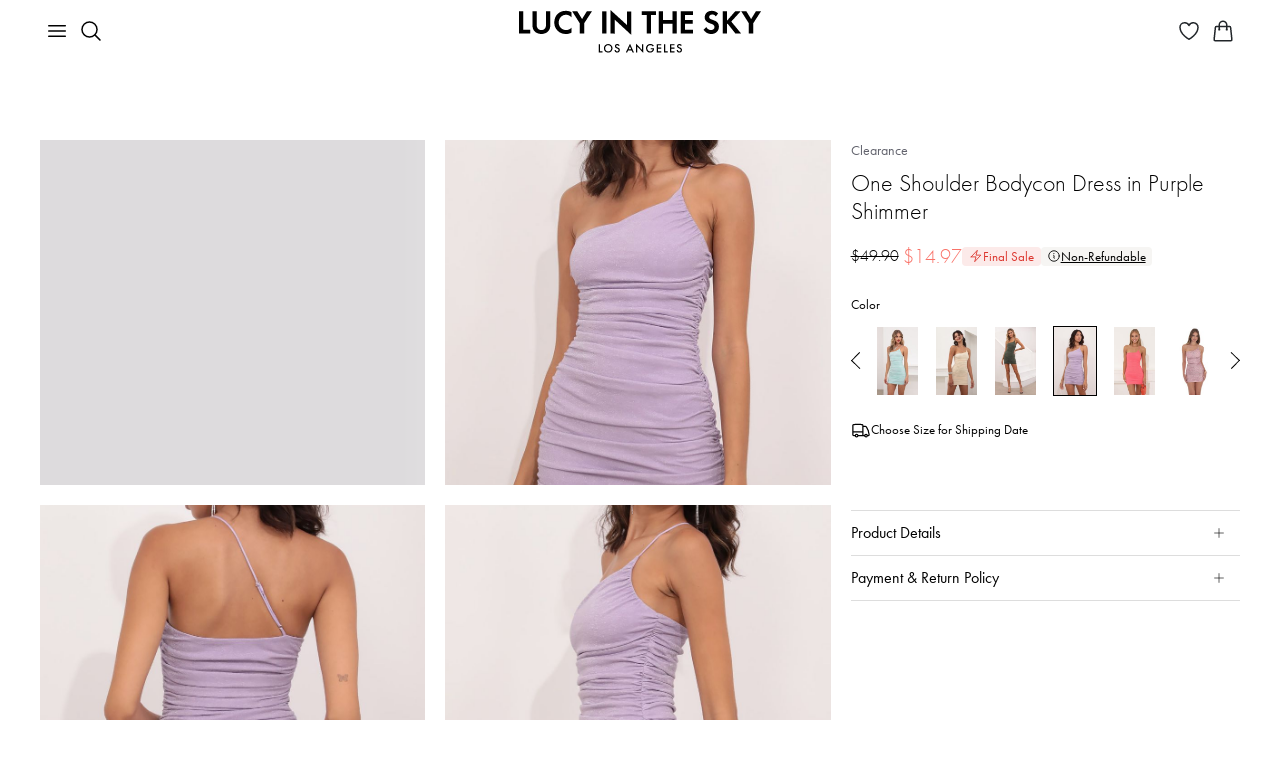

--- FILE ---
content_type: text/html; charset=utf-8
request_url: https://www.lucyinthesky.com/shop/gina-one-shoulder-bodycon-dress-in-purple-shimmer-55644
body_size: 88973
content:
<!DOCTYPE html><html lang="en"><head><meta charSet="utf-8" data-next-head=""/><meta name="viewport" content="width=device-width" data-next-head=""/><link rel="shortcut icon" href="/favicon.ico" data-next-head=""/><link rel="apple-touch-icon" sizes="57x57" href="/apple-icon-57x57.png" data-next-head=""/><link rel="apple-touch-icon" sizes="60x60" href="/apple-icon-60x60.png" data-next-head=""/><link rel="apple-touch-icon" sizes="72x72" href="/apple-icon-72x72.png" data-next-head=""/><link rel="apple-touch-icon" sizes="76x76" href="/apple-icon-76x76.png" data-next-head=""/><link rel="apple-touch-icon" sizes="114x114" href="/apple-icon-114x114.png" data-next-head=""/><link rel="apple-touch-icon" sizes="120x120" href="/apple-icon-120x120.png" data-next-head=""/><link rel="apple-touch-icon" sizes="144x144" href="/apple-icon-144x144.png" data-next-head=""/><link rel="apple-touch-icon" sizes="152x152" href="/apple-icon-152x152.png" data-next-head=""/><link rel="apple-touch-icon" sizes="180x180" href="/apple-icon-180x180.png" data-next-head=""/><link rel="icon" type="image/png" sizes="192x192" href="/android-icon-192x192.png" data-next-head=""/><link rel="icon" type="image/png" sizes="32x32" href="/favicon-32x32.png" data-next-head=""/><link rel="icon" type="image/png" sizes="96x96" href="/favicon-96x96.png" data-next-head=""/><link rel="icon" type="image/png" sizes="16x16" href="/favicon-16x16.png" data-next-head=""/><link rel="manifest" href="/manifest.json" data-next-head=""/><meta name="msapplication-TileColor" content="#ffffff" data-next-head=""/><meta name="msapplication-TileImage" content="/ms-icon-144x144.png" data-next-head=""/><meta name="theme-color" content="#ffffff" data-next-head=""/><meta name="p:domain_verify" content="3a289976273b78d284cacfcf5bc0010b" data-next-head=""/><meta name="detectify-verification" content="0c12c9ab9b8925d5941fada0b836b8f5" data-next-head=""/><meta name="robots" content="max-image-preview:large, max-video-preview:-1" data-next-head=""/><title data-next-head="">One Shoulder Bodycon Dress in Purple Shimmer | LUCY IN THE SKY</title><meta name="keywords" content=""/><meta name="description" content="Be the star of the show in our sparkling Gina dress! A trendy one shoulder strap dress with ruched detailing making this dress edgy, fun and flattering. Layer this with a leather jacket and platform boots to give your weekend wardrobe a fierce update!. Made in Los Angeles. - 80% Nylon, 20% Spandex. - Adjustable Strap. - Fully Lined. - Hand Wash Cold. Length of Dress Measures 31in/78.7cm. All Measurements Are For A Size Small"/><link rel="preload" href="/_next/static/css/9e05405015f1ee7e.css" as="style"/><link rel="stylesheet" href="/_next/static/css/9e05405015f1ee7e.css" data-n-g=""/><noscript data-n-css=""></noscript><script defer="" nomodule="" src="/_next/static/chunks/polyfills-42372ed130431b0a.js"></script><script defer="" src="/_next/static/chunks/5096.23f5a37d6e4dfe0b.js"></script><script defer="" src="/_next/static/chunks/4382.f0a046be6fdbc6e5.js"></script><script defer="" src="/_next/static/chunks/789.613769b950b180cd.js"></script><script defer="" src="/_next/static/chunks/1384.a6158ca0cb517a2a.js"></script><script defer="" src="/_next/static/chunks/633.dae18a57b043b5e7.js"></script><script defer="" src="/_next/static/chunks/7417.7c528065e7842435.js"></script><script defer="" src="/_next/static/chunks/6535.43d879bd93a7a2b8.js"></script><script defer="" src="/_next/static/chunks/9514.6dd0bf2c1bdfc9ca.js"></script><script defer="" src="/_next/static/chunks/25.6d54badd40c07b73.js"></script><script defer="" src="/_next/static/chunks/5639.ba855a122cd720ea.js"></script><script defer="" src="/_next/static/chunks/2980.38aa61e14ad54768.js"></script><script src="/_next/static/chunks/webpack-4f612d97b2d3a8f5.js" defer=""></script><script src="/_next/static/chunks/framework-756dad2365d8d2f6.js" defer=""></script><script src="/_next/static/chunks/main-426c4bd018cecf25.js" defer=""></script><script src="/_next/static/chunks/pages/_app-2d50292b03219f83.js" defer=""></script><script src="/_next/static/chunks/f1d4df1b-12bdec7a57c683be.js" defer=""></script><script src="/_next/static/chunks/8657-9fa23dc4a69ff2d1.js" defer=""></script><script src="/_next/static/chunks/8497-8f67248629f25fe2.js" defer=""></script><script src="/_next/static/chunks/9629-51c92010bf6fc0fd.js" defer=""></script><script src="/_next/static/chunks/4190-1eccf1580d8cc3cd.js" defer=""></script><script src="/_next/static/chunks/2994-3b065983a5b61f16.js" defer=""></script><script src="/_next/static/chunks/pages/shop/%5Bslug%5D-76a87ef822238cb0.js" defer=""></script><script src="/_next/static/1xpPVNXCdjFJ6T53kqwT6/_buildManifest.js" defer=""></script><script src="/_next/static/1xpPVNXCdjFJ6T53kqwT6/_ssgManifest.js" defer=""></script><style id="styles-target">@keyframes fxbkuch{0%{transform:rotate(0deg)}100%{transform:rotate(360deg)}}.f1xgds72{animation:rotation 1s linear infinite;animation-name:fxbkuch;display:inline-block}.f3p7sz0{display:block;margin:0 auto}.f1tx3c68{z-index:2}.f1tx3c68[data-popper-placement="bottom-start"], .f1tx3c68[data-popper-placement="bottom-end"]{top:8px!important}.f1tx3c68[data-popper-placement="top-start"], .f1tx3c68[data-popper-placement="top-end"]{bottom:8px!important}.f1oqvkw{padding:0 6px}.fd2ynz8{padding:2px 8px}.fy1q82q{padding:4px 8px}.f3d52lc img{height:auto;max-width:100%}.f1gd75sv,.f1gd75sv:hover{text-decoration:underline}.f1xrk2yb{text-decoration:none}.f1xrk2yb:hover{text-decoration:underline}.f1483y8v,.f1483y8v:hover{text-decoration:none}.fscc0yh span{margin-right:7px}.f1pdnkrp{display:inline-block;margin-bottom:8px}.f1lmqx6h{display:flex;flex-wrap:wrap;margin-left:-12px;margin-right:-12px}.f1lmqx6h > *{max-width:100%;padding-left:12px;padding-right:12px;width:100%}.f18m2cag{height:100%;position:relative}.fd9r0mw{max-width:440px}.f92qhfk{width:357px}.f1ky0fwf{margin-bottom:8px;position:relative}.fjtkory{margin-bottom:14px}.fkeli26{margin-right:28px}.f1xgrx47{height:174px;width:174px}.f1393x2e{height:54px;padding:0 16px}.f1gszyx4{padding:10px 16px}.f1nzr65k{margin-top:16px}.fstp1ym{font-size:13px}.fjvntnq{margin:1px 0 24px}.ffvp12p{max-width:382px}.f1ijr1yc{margin-left:8px;width:95px}.f13p17dx{background-color:#F6F5F3 !important;font-size:12px !important}.f1kbnf9e{fill:#F6F5F3 !important}.f1d2h93a{width:fit-content}.f10pxcjt{align-items:start;display:inline-flex;width:fit-content}.f1eg0iih{align-items:start;background:#F6F5F3;border-radius:4px;display:flex;padding:1px 3px}.f1c3vqf{height:16px;margin-top:1px;width:16px}.fwxdgwl{align-items:start;display:flex;padding:0}.ft0180l{color:#DC362E;height:13px;margin-top:2.5px;width:13px}.fqtutw{color:#DC362E}.f6hy6ua{align-items:start;background:#FFFBF9;display:flex;padding:8px}.f17e4qvq{font-size:26px;font-weight:400}@media (max-width: 767px){.f17e4qvq{font-size:20px}}.f1s4rnln{font-size:20px;font-weight:400}@media (max-width: 767px){.f1s4rnln{font-size:18px}}.fz2mj4s{font-size:20px;font-weight:300}@media (max-width: 767px){.fz2mj4s{font-size:18px}}.fl5bloh{font-size:16px;font-weight:500}.f1uctixs{font-size:16px;font-weight:400}.f15vy56v{font-size:16px;font-weight:300}.f10rxemb{font-size:14px;font-weight:500}.fayb9wi{font-size:14px;font-weight:400}.f10dvgl{font-size:13px;font-weight:400}.f1079qoy{font-size:13px;font-weight:300}.f4byu90{font-size:12px;font-weight:400}.fu5kyyt{font-size:12px;font-weight:500}.fjykn6u{font-size:10px;font-weight:400}@keyframes fqaarlb{0%{opacity:0;transform:translateY(2px)}100%{opacity:1;transform:translateY(0)}}@keyframes f1ncbmv6{0%{opacity:0;transform:translateX(-2px)}100%{opacity:1;transform:translateX(0)}}@keyframes f1l1rjlu{0%{opacity:0;transform:translateY(-2px)}100%{opacity:1;transform:translateY(0)}}@keyframes f12qpy33{0%{opacity:0;transform:translateX(2px)}100%{opacity:1;transform:translateX(0)}}.f1a9rsaa{animation-duration:400ms;animation-fill-mode:forwards;animation-timing-function:cubic-bezier(0.16, 1, 0.3, 1);background-color:#DDDBDD;border-radius:4px;color:#000000;font-size:16px;font-weight:300;max-width:350px;padding:16px;will-change:transform, opacity}.f1a9rsaa[data-state="delayed-open"][data-side="top"]{animation-name:f1l1rjlu}.f1a9rsaa[data-state="delayed-open"][data-side="right"]{animation-name:f12qpy33}.f1a9rsaa[data-state="delayed-open"][data-side="bottom"]{animation-name:fqaarlb}.f1a9rsaa[data-state="delayed-open"][data-side="left"]{animation-name:f1ncbmv6}.f14mtnf9{fill:#DDDBDD}.f1hykqr2{cursor:pointer}.fjgm45r, .fjgm45r *:not(a){color:#ffffff !important}.fn3mvez{text-decoration:underline}.f1hzeoet{text-decoration:line-through}.f1ozhb91{white-space:pre-line}.fheif50{white-space:nowrap}.fc3qvhm{margin-bottom:10px}.ff3k5ad{margin-right:10px}.fpomfby{margin-left:10px}.f1gbvfvs{margin-bottom:12px}.f1p49zzi{margin-top:10px}.fzzj7d9{margin-top:20px}.fwo3pnh{margin-left:20px}.fawk2au{margin-right:20px}.f4nvz1l{margin-bottom:20px}.ffpn224{margin-top:30px}.f1d2zsj2{margin-top:32px}.f1wyq2mj{margin-top:40px}.f1gb38p6{margin-top:41px}.f5a360f{margin-bottom:40px}.f14z0jsa{margin-bottom:32px}.f1fbwgjc{margin-bottom:120px}.flv3lsv,.flv3lsv:hover{color:inherit}.f2noysy{font-weight:300}.f1wf24vo{font-weight:500}.f347vxz{font-weight:600}.f1rwc7t7{font-size:16px}.f4cg11h{font-size:18px}.f1rgqaj2{font-size:20px}.fs4t28x p, .fs4t28x b, .fs4t28x span, .fs4t28x div, .fs4t28x strong, .fs4t28x td, .fs4t28x th{font-family:futura-pt, sans-serif !important}.f5u4fpt{object-fit:cover}.f2d87zg{object-fit:contain}.f18a0vkk{transform:rotate(180deg)}.f5reddg{scrollbar-width:none}.f5reddg::-webkit-scrollbar{display:none}.fmtetat{cursor:not-allowed}.f1nua1ql{padding:40px}@media (min-width: 992px){.f1nua1ql{padding-left:385px}}.fbbii9o{background:none;border:none;padding:0}.f13lel68{-apple-pay-button-type:buy;-moz-appearance:none;-webkit-appearance:-apple-pay-button;display:block;height:40px}.foc8g0p{-apple-pay-button-style:black}.f140my5w{-apple-pay-button-style:white-outline}.fxswe5b{border-radius:100px}.f1cl1csi{background:#000000;border:1px solid transparent;color:#ffffff}.f1iwiqol{background:#FFFFFFA3;border:1px solid #ffffff;color:#000000}.fd5ypky{background:#888888;border:1px solid transparent;color:#ffffff}.f1mlv38g{font-size:13px;height:max-content;padding:1px 10px}.f1asd1b2{font-size:10px;height:max-content;padding:0 5px}.f13al4h3{height:8px;width:8px}.f18hw5wn{height:6px;width:6px}.f1vhj4f{font-size:12px}.fkppdbb{gap:24px}.f48ibfl{background:#EAEAEA;width:max-content}.f2antnr{text-decoration:none}.f15vqss8{background-color:#f97369;border:none;border-radius:4px;color:#ffffff;display:inline-block;font-weight:inherit;text-align:center}.f15vqss8[disabled]{opacity:0.65;pointer-events:none}.f15vqss8:hover{cursor:pointer}.f15vqss8:focus{outline:none}.f15vqss8:focus-visible{outline:solid}.f1sinr2v{border-radius:4px;border-style:solid;border-width:1px;display:inline-block;font-weight:inherit;text-align:center;transition:all .2s ease-in-out}.f1sinr2v[disabled]{background-color:rgba(0, 0, 0, 0.17);border-color:rgba(0, 0, 0, 0.17);color:#000000;opacity:1;pointer-events:none}.f1sinr2v:hover{cursor:pointer}.f1sinr2v:focus{outline:none}.f1sinr2v:focus-visible{outline:solid}.fkr87e8{background-color:#000000;border-color:#000000;color:#ffffff}@media (min-width: 1025px){.fkr87e8:hover{background-color:#f97369;border-color:#f97369}}.f1hr1190{background-color:transparent;border-color:#c1c1c1;color:#000000}.f2em6rf{background-color:#ffffff;border-radius:4px;border-style:solid;border-width:2px;color:#000000;display:inline-block;font-weight:inherit;text-align:center;transition:all .2s ease-in-out;transition-property:border-color, background-color, opacity}.f2em6rf[disabled]{background-color:#dddddd;opacity:0.65;pointer-events:none}.f2em6rf:hover{border-color:#000000;cursor:pointer}.f2em6rf:focus{outline:none}.f2em6rf:focus-visible{outline:solid}.f1ieyduo{border-color:#dddddd}.fpg115s{border-color:#000000}.f1l5f8bo{background:none;border:none;color:#000000;padding:0;text-decoration:underline;transition:all .2s ease-in-out}.f1l5f8bo[disabled]{opacity:0.65;pointer-events:none}.f1l5f8bo:hover{cursor:pointer}.f1l5f8bo:focus{outline:none}.f1l5f8bo:focus-visible{outline:solid}.f1wlf1fq{background:transparent;border:none;border-radius:4px;display:inline-block;font-weight:inherit;padding:0;text-align:center}.f1wlf1fq[disabled]{opacity:0.65;pointer-events:none}.f1wlf1fq:hover{cursor:pointer}.f1wlf1fq:focus{outline:none}.f1wlf1fq:focus-visible{outline:solid}.f1pl5ceg{background-color:#B3261E;border:none;border-radius:4px;color:#ffffff;display:inline-block;font-weight:inherit;padding:0;text-align:center}.f1pl5ceg[disabled]{opacity:0.65;pointer-events:none}.fy30b3t{background:transparent;border:none;border-radius:4px;display:inline-block;font-size:inherit;font-weight:inherit;padding:0;text-align:center}.fy30b3t[disabled]{opacity:0.65;pointer-events:none}.fy30b3t:hover{cursor:pointer}.fy30b3t:focus{outline:none}.fy30b3t:focus-visible{outline:solid}.f96or0t{width:100%}.f179daz5{font-size:20px;height:44px;line-height:1}@media (max-width: 991px){.f179daz5{font-size:16px;height:40px}}.f8dma7k{font-size:16px;height:32px;line-height:1}.f1ixnhx{font-size:16px;height:40px;line-height:1}.fl27e2f{font-size:20px;padding:10px}.f1kzjl2q{font-size:14px;padding:12px}.f1sam3vw{font-size:14px;padding:6px 12px}.fc4zu15{font-size:14px}.fnjia7i{line-height:1.2}.fbd2mey{font-size:60px;font-weight:500}@media (max-width: 991px){.fbd2mey{font-size:28px}}.f1oje9gz{font-size:30px;font-weight:500}@media (max-width: 991px){.f1oje9gz{font-size:24px}}.fr72zaq{font-size:26px;font-weight:500}@media (max-width: 991px){.fr72zaq{font-size:22px}}.f117calw{font-size:24px;font-weight:300}@media (max-width: 991px){.f117calw{font-size:20px}}.f1qkzy6n{font-size:18px;font-weight:500}.f10rdtgu{font-size:18px;font-weight:400}.f1broy1o{margin-bottom:40px;padding-bottom:12px}@media (max-width: 767px){.f1broy1o{margin-bottom:32px;padding-bottom:10px}}.fw5f4cj{color:#62636D;position:relative;text-decoration:none}.fw5f4cj:before{border:1px solid transparent;border-radius:2px;bottom:0;content:'';left:-3px;position:absolute;right:-3px;top:0}.fw5f4cj:hover{color:#000000;text-decoration:none}.fw5f4cj:focus{color:#000000}.fw5f4cj:focus:before{border:1px solid #000000;content:''}.fg2vypc:not(:last-child)::after{color:#62636D;content:"/";padding:0 6px}.f1245nhu{color:#62636D}.f1hmub29{color:#000000}.f1jsnhc9 span{color:#000000;position:relative}.f1jsnhc9 span:before{border:1px solid #000000;border-radius:2px;bottom:0;content:'';left:-3px;position:absolute;right:-3px;top:0}.f12tkt77{border:1px solid transparent;color:#62636d;display:flex;position:relative;text-decoration:none;width:max-content}.f12tkt77:hover{color:#000000;text-decoration:none}.f12tkt77:before{border:1px solid transparent;border-radius:2px;bottom:0;content:'';left:-3px;position:absolute;right:-3px;top:0}.f12tkt77:focus:before{border:1px solid #000000;content:''}.f331633{background-color:#ffffff;border-color:#000000;border-radius:50%;border-style:solid;border-width:1px;color:#000000;font-size:16px;height:32px;padding:0;transition-duration:200ms;transition-property:border-color, color, background-color, box-shadow;transition-timing-function:ease-in-out;width:32px}.f331633:focus{outline:none}.f331633:hover, .f331633:focus-visible, .f331633:active{background-color:#000000;color:#ffffff}.f331633:focus-visible{box-shadow:
        0 0 0 1px #ffffff,
        0 0 0 3px #000000
      }.fcp6f5p{background-color:#000000;color:#ffffff}.fv76z7c{background-color:#ffffff;border:1px solid #000000;border-radius:4px;color:#000000;font-weight:400;transition:all .25s}.fv76z7c:hover{background-color:#000000;color:#ffffff}.fv76z7c:focus{outline:none}.fv76z7c:focus-visible{background-color:#000000;box-shadow:0px 0px 0px 3px #222222, 0px 0px 0px 1px #ffffff;color:#ffffff;outline-color:#000000;outline-style:auto;outline-width:5px}.fv76z7c:active{background-color:inherit;box-shadow:none;color:inherit;outline:none}.fv76z7c:disabled{background-color:#E6E6E6;border-color:#E6E6E6;color:#999999}.fdqcsy7:disabled{background-color:#F6F5F3;border-color:#F6F5F3;color:#888888}.fv254zg{font-size:16px;line-height:1.5;padding:3px 12px}.f167q4aj{font-size:20px;line-height:1.5;padding:4px 24px}.f1ayu92x{font-size:20px;line-height:1.5;padding:6px 24px}.f19g06fp{display:flex;gap:8px;justify-content:center}.f1yhy031{background-color:#ffffff;border:1px solid #d3d3d3;border-radius:4px;color:#000000;font-weight:400;transition:all .25s}.f1yhy031:hover{background-color:#000000;border-color:#000000;color:#ffffff}.f1yhy031:focus{outline:none}.f1yhy031:focus-visible{background-color:#000000;box-shadow:0px 0px 0px 3px #222222, 0px 0px 0px 1px #ffffff;color:#ffffff;outline-color:#000000;outline-style:auto;outline-width:5px}.f1boecjt{font-size:16px;line-height:1.5;padding:3px 6px}.f3i8rrh{font-size:16px;line-height:1.5;padding:7px 6px}.fnwiwl7{display:flex;gap:6px}.f227v4l{background-color:#ffffff;border:1px solid #d3d3d3;border-radius:4px;color:#000000;position:relative;transition:all .25s}.f227v4l:focus{outline:none}.f227v4l:focus-visible{box-shadow:0px 0px 0px 3px #222222, 0px 0px 0px 1px #ffffff;outline-color:#000000;outline-style:auto;outline-width:5px}.f5xxey5::after{background-color:#000000;border-radius:50%;content:"";height:6px;position:absolute;right:-3px;top:-3px;width:6px}.f6i7qut{padding:3px}.f182m1wp{background:none;border:1px solid transparent;border-radius:4px;font-weight:400;text-align:left;transition:all .25s}.f182m1wp:hover{background-color:#f2f2f2}.f182m1wp:focus{outline:none}.f182m1wp:focus-visible{border-color:#000000;color:#000000}.f1odqh2e{transition:transform .25s}.fcz4vg9{transform:rotate(-180deg)}.fvunxpq{font-size:16px;line-height:1.5;padding:3px 5px 3px 7px}.f148v23y{font-size:16px;line-height:1.5;padding:7px 5px 7px 7px}.fpbej9e{background-color:#ffffff;border:1px solid #d3d3d3;border-radius:4px;padding-bottom:4px;padding-top:4px;width:255px}.fi8mre9{background:none;border:none;border-radius:4px;display:flex;font-size:16px;font-weight:400;gap:12px;justify-content:space-between;line-height:1.5;padding:8px 16px;text-align:left;width:100%}.fi8mre9:hover{background-color:#F6F5F3}.fi8mre9:focus{outline:none}.fi8mre9:focus-visible{box-shadow:0px 0px 0px 3px #222222, 0px 0px 0px 1px #ffffff;outline-color:#000000;outline-style:auto;outline-width:5px}.f16j9z5c{flex-shrink:0}.f1ghtjbu{background:none;border:none;border-radius:4px;color:#000000;display:flex;font-size:16px;font-weight:400;gap:12px;justify-content:space-between;line-height:1.5;padding:8px 0;text-align:left;width:100%}.f1ghtjbu:focus{outline:none}.f1ghtjbu:focus-visible{box-shadow:0px 0px 0px 3px #222222, 0px 0px 0px 1px #ffffff;outline-color:#000000;outline-style:auto;outline-width:5px}@keyframes f1gwuh0p{from{opacity:0}to{opacity:1}}.f175m3s9{-webkit-backdrop-filter:blur(12px);animation:f1gwuh0p 150ms cubic-bezier(0.16, 1, 0.3, 1);backdrop-filter:blur(12px);background:rgba(0, 0, 0, 0.06);inset:0;overflow-y:auto;position:fixed;z-index:7}.f1vfokfx{align-items:center;background-color:#ffffff;border-top-left-radius:4px;border-top-right-radius:4px;display:flex;justify-content:space-between;padding-bottom:16px;padding-left:24px;padding-right:24px;padding-top:24px;position:sticky;top:0;width:100%;z-index:1}@media (max-width: 767px){.f1vfokfx{border-top-left-radius:20px;border-top-right-radius:20px;padding-left:16px;padding-right:16px}}.fvyq3bd{padding-bottom:24px;padding-left:24px;padding-right:24px;padding-top:0;width:100%}@media (max-width: 767px){.fvyq3bd{padding-bottom:32px;padding-left:16px;padding-right:16px}}.fvrv0vs{font-size:30px;font-weight:500;line-height:1.2;margin-bottom:0}.f1i9z41c{font-size:16px;font-weight:400;margin-top:10px}.f15rztq4{max-width:466px}.f2c36e6{max-width:512px}.fgj65x5{max-width:724px}.feeshuc{max-width:936px}.f1lwthkd{align-items:center;display:flex;justify-content:center;margin-bottom:28px;margin-top:28px;min-height:100%}@media (max-width: 767px){.f1lwthkd{align-items:flex-end;margin-bottom:0}}.f1y578h9{background-color:#ffffff;border-bottom-left-radius:4px;border-bottom-right-radius:4px;border-top-left-radius:4px;border-top-right-radius:4px;box-shadow:0px 20px 25px -5px rgba(0, 0, 0, 0.10), 0px 10px 10px -5px rgba(0, 0, 0, 0.04);width:100%}@media (max-width: 767px){.f1y578h9{border-bottom-left-radius:0;border-bottom-right-radius:0;border-top-left-radius:20px;border-top-right-radius:20px;max-width:100%}}.fvcu8jf{background:transparent;border:none;outline:none;padding:0}.fb02h6j{background-color:#000000;border:1px solid #000000;border-radius:4px;color:#ffffff;font-weight:400;transition:all .25s}.fb02h6j:hover{background-color:#ffffff;color:#000000}.fb02h6j:focus{outline:none}.fb02h6j:focus-visible{box-shadow:0px 0px 0px 3px #222222, 0px 0px 0px 1px #ffffff;outline-color:#000000;outline-style:auto;outline-width:5px}.fb02h6j:active{background-color:#000000;box-shadow:none;color:#ffffff;outline:none}.fb02h6j:disabled{background-color:#E6E6E6;border-color:#E6E6E6;color:#999999}.fdqcsy7:disabled{background-color:#F6F5F3;border-color:#F6F5F3;color:#888888}.fv254zg{font-size:16px;line-height:1.5;padding:3px 12px}.f167q4aj{font-size:20px;line-height:1.5;padding:4px 24px}.f1ayu92x{font-size:20px;line-height:1.5;padding:6px 24px}.f1ozov1j{height:18px;width:18px}.fq62vyf{height:28px;width:28px}.f1d9be2u::after{border:1px solid #000000;border-radius:50%;content:""}.f1ddtm62::after{height:20px;left:-4px;position:absolute;top:-4px;width:20px}.fe7ofsq::after{height:30px;left:-4px;position:absolute;top:-4px;width:30px}.fpgjla2::after{height:44px;left:-4px;position:absolute;top:-4px;width:44px}.f1fdzly6{height:14px;width:14px}.f1fdzly6:hover::after{border:1px solid #000000;border-radius:50%;content:"";height:20px;left:-4px;position:absolute;top:-4px;width:20px}.f13e8ev2{height:24px;width:24px}.f13e8ev2:hover::after{border:1px solid #000000;border-radius:50%;content:"";height:30px;left:-4px;position:absolute;top:-4px;width:30px}.f1nebztq{height:38px;width:38px}.f1nebztq:hover::after{border:1px solid #000000;border-radius:50%;content:"";height:44px;left:-4px;position:absolute;top:-4px;width:44px}@keyframes f4nk1xo{100%{transform:translateX(100%)}}.f1htf7ce{background-color:#ffffff;border-radius:4px;height:100%;left:0;min-height:100vh;overflow-y:auto;position:fixed;top:0;width:100%;z-index:7}.f1evb38v{-webkit-backdrop-filter:blur(12px);animation:f1gwuh0p 150ms cubic-bezier(0.16, 1, 0.3, 1);backdrop-filter:blur(12px);background:rgba(0, 0, 0, 0.06);inset:0;position:fixed;z-index:7}.f1nkddtx{z-index:3}.flzmzcr{top:16px}.f9pvh4g{right:16px}.fnvc7ri{background:#ffffff;border:1px solid #000000;border-radius:4px;height:32px;outline:none;padding:0;width:32px}.f1z03619{align-items:center;background-color:#ffffff;border:1px solid #e9e9e9;border-radius:4px;bottom:16px;display:flex;height:40px;justify-content:center;padding:0;position:absolute;right:16px;width:40px;z-index:2}.f1z03619:hover{background-color:#d3d4d5;border-color:#e9e9e9}.f1z03619 img{height:28px;width:28px}@media (max-width: 767px){.f1z03619{background-color:transparent;border:none}.f1z03619:hover, .f1z03619:active, .f1z03619:focus{background-color:transparent !important;box-shadow:none !important}}.fuv8sp3 p{margin:0}@keyframes f1jkdpch{from{height:0;padding-bottom:0;padding-top:0}to{height:var(--radix-accordion-content-height);padding-bottom:10px;padding-top:10px}}@keyframes f126bne9{from{height:var(--radix-accordion-content-height);padding-bottom:10px;padding-top:10px}to{height:0;padding-bottom:0;padding-top:0}}.f1qzdd7f{display:flex;margin-bottom:0;padding-bottom:4px;padding-top:4px}.f4sh3i9{display:none;flex-shrink:0}.f1g8el9k{color:#000000;font-size:16px;overflow:hidden;padding-bottom:10px;padding-top:10px}.f1g8el9k[data-state="open"]{animation:f1jkdpch 300ms cubic-bezier(0.87, 0, 0.13, 1)}.f1g8el9k[data-state="closed"]{animation:f126bne9 300ms cubic-bezier(0.87, 0, 0.13, 1)}.f1g8el9k a{color:inherit}.f9qqjqd{padding-left:20px;padding-right:20px}.f1uylyv{-webkit-backdrop-filter:blur(12px);backdrop-filter:blur(12px);background:rgba(0, 0, 0, 0.06);cursor:pointer;height:100vh;left:0;position:fixed;top:0;width:100%;z-index:7}@keyframes f1viyxtx{0%{opacity:0}100%{opacity:1}}.fckktdk{animation-name:f1viyxtx;animation-timing-function:ease-in-out}@keyframes fx1c7hh{0%{opacity:1}100%{opacity:0}}.f4hyfgm{animation-name:fx1c7hh;animation-timing-function:ease-in-out}.fq4jfxd{-moz-user-select:none;-ms-user-select:none;-webkit-user-select:none;align-items:center;display:flex;margin-bottom:0;position:relative;user-select:none}.fq4jfxd input{height:0;opacity:0;position:absolute;width:0}.fq4jfxd input:checked ~ div{background-color:#000000}.fq4jfxd input:checked ~ div svg{display:block}.fq4jfxd input:indeterminate ~ div:before{background:#000000;border-radius:4px;content:"";height:3px;left:10%;position:absolute;top:50%;transform:translate(0, -50%);width:80%}.f1f1eby3{border-bottom:1px dashed #212529}.f10u4t5c{display:none;left:0;position:absolute;top:0}.fdft0qu{color:#D02C20}.f13slw17{opacity:0.3}.f19fq2s0{background-color:#ffffff;height:36px;right:2px;top:2px;width:36px}.f19fq2s0:focus{outline:none}.fe0zrba{background-color:#000000;border-radius:4px;color:#ffffff;font-size:12px;padding:6px 8px;right:0;top:-100%;z-index:2}.fe0zrba:after{border-left:4px solid transparent;border-right:4px solid transparent;border-top:6px solid #000000;content:"";left:50%;margin-left:-4px;position:absolute;top:100%}.fx6tcdc{border-color:#D02C20 !important}.f1tp5iln{padding-right:44px}.fc39scl{overflow:hidden;position:relative}.fjxpxet{position:absolute;right:16px;top:8px}.f1b55ytc{border-color:#eeeeee}.f8u6mq0{margin:auto;overflow:auto;text-align:center;width:50%}.f8u6mq0.lb-loading{background-image:url([data-uri]);background-position:center center;background-repeat:no-repeat}.f1c2oq4t{background-size:50px;max-width:100%;min-height:100px;min-width:100px;transform-origin:center center}.f1c2oq4t.lb-loading{opacity:0}.fjesx0z{position:absolute;right:10px;top:10px;z-index:10}.f1f7rozo{align-items:center;display:flex;left:40px;position:absolute;top:50%;z-index:10}.f14zg7cv{align-items:center;display:flex;position:absolute;right:40px;top:50%;z-index:10}@keyframes fblho05{0%{box-shadow:0px 0px 0px 1px rgba(0, 0, 0, 0)}100%{box-shadow:0px 0px 0px 7px rgba(0, 0, 0, 0)}50%{box-shadow:0px 0px 0px 7px rgba(0, 0, 0, 0.1)}}.fe3o9je + label:before{border-color:#D02C20 !important}.fe3o9je + label:after{background:#D02C20 !important}.fqw21xa{display:none}.fqw21xa:checked + label:before{animation:fblho05 0.2s linear forwards;border-color:#000000}.fqw21xa:checked + label:after{transform:scale(1)}.f5mu1q4{display:inline-block;margin-bottom:0;min-height:20px;padding:0 42px;position:relative;vertical-align:bottom}.f5mu1q4:before, .f5mu1q4:after{border-radius:50%;content:'';position:absolute;transition:all 0.3s ease;transition-property:transform, border-color}.f5mu1q4:before{border:2px solid rgba(0, 0, 0, 0.54);height:16px;left:0;top:2px;width:16px}.f5mu1q4:after{background:#000000;height:8px;left:4px;top:6px;transform:scale(0);width:8px}@media (max-width: 991px){.f5mu1q4{padding-left:32px;padding-right:32px}}.f1mgyl9u{position:relative}.f19rhxte{color:#888888;font-size:10px;left:16px;line-height:normal;position:absolute;top:6px}.f1l2ohc3{background-color:#ffffff;padding-bottom:16px;padding-top:32px;top:0;z-index:1}.f1ql0udu{font-size:26px;font-weight:500;line-height:1.2}.f12psoh8{overflow-x:auto}.f12psoh8::-webkit-scrollbar{height:3px}.f12psoh8::-webkit-scrollbar-track{background-color:#e9e9e9;border-radius:2px}.f12psoh8::-webkit-scrollbar-thumb{background-color:#000000;border-radius:2px}.f12psoh8 table{min-width:100%}.f12psoh8 thead,.f12psoh8 tr:not(:last-of-type){border-bottom:1px solid #e9e9e9}.f12psoh8 th{border:none;font-weight:500;padding:8px 0;white-space:nowrap}.f12psoh8 td{font-size:13px;padding:8px 0}@media (min-width: 768px){.f12psoh8 td{padding:16px 0}}.fg689f3{appearance:none;background-clip:padding-box;background-color:#ffffff;border:1px solid #dee2e6;border-radius:0.375rem;color:#212529;display:block;font-size:1rem;font-weight:400;line-height:1.5;min-height:calc(1.5em + 0.5rem + 2));outline:0;padding:0.375rem 0.75rem;transition:border-color 0.15s ease-in-out, box-shadow 0.15s ease-in-out;width:100%}.fg689f3:focus{border:1px solid rgba(0, 0, 0, 0.6);box-shadow:none}.f1u5w83k{background-image:url(data:image/svg+xml,%3Csvg%20xmlns%3D%22http%3A%2F%2Fwww.w3.org%2F2000%2Fsvg%22%20viewBox%3D%220%200%2012%2012%22%20width%3D%2212%22%20height%3D%2212%22%20fill%3D%22none%22%20stroke%3D%22%23dc3545%22%3E%3Ccircle%20cx%3D%226%22%20cy%3D%226%22%20r%3D%224.5%22%2F%3E%3Cpath%20stroke-linejoin%3D%22round%22%20d%3D%22M5.8%203.6h.4L6%206.5z%22%2F%3E%3Ccircle%20cx%3D%226%22%20cy%3D%228.2%22%20r%3D%22.6%22%20fill%3D%22%23dc3545%22%20stroke%3D%22none%22%2F%3E%3C%2Fsvg%3E);background-position:top calc(0.375em + 0.1875rem) right calc(0.375em + 0.1875rem);background-repeat:no-repeat;background-size:calc(0.75em + 0.375rem) calc(0.75em + 0.375rem);border-color:#D02C20;padding-right:calc(1.5em + 0.75rem)}.f1u5w83k:focus{border-color:#D02C20}.fm9dejb{-moz-user-select:none;-ms-user-select:none;-webkit-user-select:none;user-select:none}.fm9dejb input:checked + span{background-color:#000000}.fm9dejb input:checked + span::before{left:34px}.fm9dejb input:disabled + span{background-color:#d3d3d3}.fm9dejb input:disabled + span::before{background-color:rgba(255, 255,255, 0.62)}@media (min-width: 768px){.fm9dejb:hover input:not(:disabled) + span{background-color:#A6A6A6}}.f19f7leo{background-color:#e9e9e9;border-radius:14px;height:28px;transition:background-color 0.25s ease-in-out;width:56px}.f19f7leo::before{background-color:#ffffff;border-radius:8px;content:"";height:16px;left:6px;position:absolute;top:6px;transition:left 0.25s ease-in-out;width:16px}@keyframes fbvwsdb{100%{box-shadow:none}}.fvoi9yl{margin-left:auto;margin-right:auto;padding-left:12px;padding-right:12px;width:100%}.f1b4jyjt{flex:1 0}.f1i6kp06{background-color:transparent;border:1px solid #212529;border-radius:6px;padding:6px 8px}.f1i6kp06:not(:last-child){border-bottom-right-radius:0;border-top-right-radius:0}.f1i6kp06:not(:first-child){border-bottom-left-radius:0;border-top-left-radius:0;margin-left:-1px}.f1i6kp06[data-state='on']{background-color:#212529;color:#ffffff}@keyframes f1su1hdv{from{opacity:0;transform:translateY(2px)}to{opacity:1;transform:translateY(0)}}@keyframes fl5ecy6{from{opacity:0;transform:translateX(-2px)}to{opacity:1;transform:translateX(0)}}@keyframes f2isudq{from{opacity:0;transform:translateY(-2px)}to{opacity:1;transform:translateY(0)}}@keyframes f1wiwzfn{from{opacity:0;transform:translateX(2px)}to{opacity:1;transform:translateX(0)}}.f1eq7nrx{background-color:transparent;height:33px;transition:all .25s;width:33px}.f1eq7nrx:focus{outline:none}.f1eq7nrx > div{background-color:#ffffff}.f1eq7nrx:hover > div, .f1eq7nrx[data-state="open"] > div{background-color:#000000}.f19vvna8{border:1px solid #000000;border-radius:50%;height:3px;margin:0 2px;width:3px}.f1sna5bt{border:none}.f11k4ghz{border:1px solid #d3d3d3;border-radius:4px}.f17k3w9t{animation-duration:400ms;animation-timing-function:cubic-bezier(0.16, 1, 0.3, 1);background-color:#ffffff;border:none;border-radius:6px;box-shadow:0px 2px 2px rgba(0, 0, 0, 0.1);min-width:160px;padding:8px 0 8px;will-change:transform, opacity}.f17k3w9t[data-side="top"]{animation-name:f2isudq}.f17k3w9t[data-side="right"]{animation-name:f1wiwzfn}.f17k3w9t[data-side="bottom"]{animation-name:f1su1hdv}.f17k3w9t[data-side="left"]{animation-name:fl5ecy6}.f159w7yo{cursor:pointer;display:block;font-size:14px;font-weight:300;padding:4px 16px}.f159w7yo:active, .f159w7yo:hover{background-color:#dddddd;color:#000000}.f159w7yo:hover{outline:none}.fc66w4d{background-color:#ffffff;border:1px solid #e9e9e9;border-radius:50%;height:20px;right:-6px;top:-5px;width:20px}.f1h1pfxu{line-height:150%}.f5mbqxx{background-color:#ffffff;border-color:#d3d3d3;border-radius:4px;border-style:solid;border-width:1px;color:#000000;font-size:16px;padding:0;position:relative;transition-duration:200ms;transition-property:border-color, color, background-color, box-shadow;transition-timing-function:ease-in-out}.f5mbqxx:disabled{background-color:rgba(0, 0, 0, 0.17);border-color:#d3d3d3;color:#000000}.f5mbqxx:focus{outline:none}.f5mbqxx:focus-visible{box-shadow:
        0 0 0 1px #ffffff,
        0 0 0 3px #000000
      }@media (min-width: 991px){.f5mbqxx:not(:disabled):hover, .f5mbqxx:focus-visible, .f5mbqxx:not(:disabled):active{background-color:#000000;border-color:#000000;color:#ffffff}}.f1odpq4n{height:44px;width:44px}.fnwq8a5{height:44px;width:93px}.f10kb3er{background-color:#000000;border-color:#000000;color:#ffffff}.f13lg0t0{padding-left:40px;padding-right:40px}@media (max-width: 768px){.f13lg0t0{padding-left:12px;padding-right:12px}}@keyframes fhd01eb{0%{left:-150%}100%{left:0}80%{left:2%}}@keyframes f10k1flh{0%{left:-200%}100%{left:0}80%{left:2%}}@keyframes f1y7dyho{0%{left:0}10%{left:-2%}100%{left:200%}}.f1poe61g{animation:fhd01eb 1.5s, f1y7dyho 1.5s 58500ms;animation-timing-function:ease-in-out}@media (max-width: 767px){.f1poe61g{animation:f10k1flh 1s, f1y7dyho 3s 58500ms}}.fdmyy5q a,.fdmyy5q a:hover{color:#000000;text-decoration:underline}@media (max-width: 767px){.fdmyy5q{font-size:10px}}.f83zb96{background:#F6F5F3;height:0;overflow:hidden;transition:all .3s;visibility:hidden}@media (max-width: 767px){.f83zb96{height:0}}.fsep65e{margin-right:30px;padding-left:16px;padding-right:16px;z-index:1}@media (max-width: 767px){.fsep65e{margin-right:0}}.f1wkh7hv{background:black;height:50px;overflow:hidden;padding:0 40px}@media (max-width: 1199px){.f1wkh7hv{height:30px;padding:0 12px}}.f1xfkl64{width:110px}@media (max-width: 767px){.f1xfkl64{width:70px}}.f1obxsnv{margin-left:8px}@media (max-width: 767px){.f1obxsnv{margin-left:8px}}.f55j3y0{flex-grow:1;transition:all .3s}.fsby7f0{margin-left:-12px;margin-right:-12px;margin-top:7px}@media (min-width: 768px){.fsby7f0{margin-left:0;margin-right:0}}.f16avk8e{padding:12px}@media (min-width: 768px){.f16avk8e{font-size:16px;padding:13px 0}}.f282ydp{margin-top:64px}.fcdpsbx{margin-bottom:24px}.f1tljnvl{border:1px solid #000000;border-radius:4px;padding:31px 31px 48px}@media (max-width: 991px){.f1tljnvl{border:none;padding:0}}.f8s99vq{color:#888888;font-size:16px;margin-bottom:0;margin-right:7px}@media (max-width: 991px){.f8s99vq{font-size:13px}}.f9o241r{border-radius:4px;padding:22px 16px}@media (max-width: 991px){.f9o241r{padding:25px 16px}}.fcndgf6{background-color:#ffffff}.f1pou792{background-color:#f2f2f2}.fxupnmz{gap:10px;margin-bottom:20px}@media (max-width: 991px){.fxupnmz{justify-content:space-between;margin-bottom:12px}}.fgqqngz{border-bottom:1px solid #e9e9e9;margin-right:20px;padding-bottom:80px}@media (max-width: 991px){.fgqqngz{border-bottom:none;margin-right:0;padding-bottom:48px}}.f1p7vfer{align-items:center;background-color:#ffffff;border-radius:50%;display:flex;height:24px;justify-content:center;width:24px}.f1c29u9h{right:0;top:0}.f4jssq9{bottom:0;right:0}.f8xi195{flex-grow:1}.f1vwz3ug{width:calc(50% - 40px)}@media (min-width: 1600px){.f1vwz3ug{width:calc(33.33% - 30px)}}@media (max-width: 1199px){.f1vwz3ug{width:100%}}.f1d63tv1{opacity:0.5}.fk9otl0{color:#f97369}@media (max-width: 991px){.fk9otl0{font-size:10px}}.f1ltmv4b{flex-basis:135px;flex-shrink:0;margin-right:16px}@media (max-width: 991px){.f1ltmv4b{flex-basis:80px;margin-right:10px}}.fkyjiuy{position:absolute;right:0;top:0}.f1l7ayuq{vertical-align:text-bottom}@media (max-width: 991px){.fh6w3dm{display:flex;flex-direction:column;flex-grow:1;justify-content:flex-end}}@media (max-width: 991px){.f1uibwgn{font-size:13px}}.f1iagwgf{margin-bottom:16px}@media (max-width: 991px){.f1iagwgf{margin-bottom:4px}}.fj32asp{flex-basis:135px;flex-shrink:0;height:220px;margin-right:16px}@media (max-width: 991px){.fj32asp{flex-basis:80px;height:130px;margin-right:10px}}.f17dk2p9{display:flex;flex-wrap:wrap;gap:40px}.f17dk2p9 .cart-product-enter{opacity:0}.f17dk2p9 .cart-product-enter-active{opacity:1;transition:opacity 500ms ease-in}.f17dk2p9 .cart-product-exit{opacity:1}.f17dk2p9 .cart-product-exit-active{opacity:0;transition:opacity 500ms ease-in}@media (max-width: 991px){.f17dk2p9{gap:20px}}.fin2ao{border-top:1px solid #c1c1c1}.fgq9uwy{background-color:rgba(0, 0, 0, 0.6);border-radius:4px;bottom:40px;gap:30px;padding:12px 10px;position:fixed;right:40px;width:604px;z-index:8}@media (max-width: 767px){.fgq9uwy{border-bottom-left-radius:0;border-bottom-right-radius:0;bottom:0;flex-direction:column;gap:20px;padding:20px 12px;right:0;width:100%}}.f1wgm8kn{border:none;flex-shrink:0;width:26%}@media (max-width: 767px){.f1wgm8kn{width:100%}}.f1swjrae{margin-bottom:43px}@media (max-width: 991px){.f1swjrae{flex-direction:column}}.f22vfj1{width:29%}@media (max-width: 991px){.f22vfj1{display:flex;justify-content:space-between;margin-bottom:28px;width:100%}}@media (max-width: 991px){.fjpu0ec{width:45%}}.fu3zqsx{width:50%}@media (max-width: 991px){.fu3zqsx{flex-direction:column;width:55%}}@media (max-width: 991px){.f1i8oml1{margin-bottom:16px}}.fsv1j6i{align-items:center;display:flex;flex-wrap:wrap;justify-content:center}.fsv1j6i > img, .fsv1j6i > svg{margin-right:12px}@media (max-width: 991px){.fsv1j6i{justify-content:space-between}.fsv1j6i img{margin-right:0}}.ffsj125{background-color:#f2f2f2;padding:44px 0 66px}@media (max-width: 991px){.ffsj125{padding:54px 0}}.f1h40xk3{background-color:#c1c1c1;height:1px;margin:14px 0}@media (max-width: 991px){.f1h40xk3{margin-bottom:10px}}.fgd67ly{align-items:center;display:flex;justify-content:space-between}@media (max-width: 991px){.fgd67ly{display:block}}.f1nywi07{height:43px;left:0;margin-left:auto;margin-right:auto;position:absolute;right:0;width:242px}@media (max-width: 349px){.f1nywi07{height:17px;width:96px}}@media (min-width: 350px) and (max-width: 767px){.f1nywi07{height:27px;width:142px}}.f10vxth1{padding:0 12px}.f19mzhcg{color:#000000;padding:4px 5px}.f1xpvfx{background:#ffffff;padding:0 40px}@media (max-width: 1199px){.f1xpvfx{padding:0}}.f14bbtid{background:#ffffff;width:24px}@media (max-width: 1199px){.f14bbtid{width:20px}}.flcdu85{gap:15px}.f13t230y{background:#ffffff}.flro36y{padding:0 40px}@media (max-width: 1199px){.flro36y{padding:0 12px}}.fa6kwzu{height:62px}@media (max-width: 1199px){.fa6kwzu{height:56px}}.f1ugb739{height:58px}@keyframes fbkqp07{from{top:100vh}to{top:0}}@keyframes f16j4whj{from{top:0}to{top:100vh}}.f1q28sac{left:0}.f1n6ly0f{right:0}.f1vpftw{top:0}.f1a053ms{height:100vh;overflow:hidden;z-index:1}.f1a053ms[data-state='open']{animation:fbkqp07 300ms ease-out}.f1a053ms[data-state='closed']{animation:f16j4whj 300ms ease-out}@keyframes fbba4jb{from{height:0}to{height:100vh}}@keyframes f146ujhz{from{height:100vh}to{height:0}}.fgwf4r4{overflow:hidden;position:absolute;width:100%}.fgwf4r4[data-state='open']{animation:fbba4jb 300ms ease-out}.fgwf4r4[data-state='closed']{animation:f146ujhz 300ms ease-out}.f1dnucde{height:calc(100vh - 62px)}@media (max-width: 1199px){.f1ugrdit{display:flex;flex-direction:column;gap:8px}}.fzembl5{border-radius:100px;height:38px;object-fit:cover;width:38px}.fuwr1t8{height:100%;padding-top:24px}.f1webibg{width:44%}.f187xina{background:#ffffff;border:none;border-radius:50%;box-shadow:0 1px 3px 0 #0000004D, 0 4px 8px 3px #00000026;color:#000000;height:48px;outline:none;padding:0;width:48px;z-index:10}.f187xina:hover, .f187xina:active, .f187xina:focus{border:none;outline:none}.f1w7b4fe{height:100%;max-height:650px;max-width:300px;width:100%}@media (max-width: 991px){.f1w7b4fe{max-width:180px}}@media (min-width: 992px) and (max-width: 1199px){.f1w7b4fe{max-width:250px}}.f1wfkzuc{height:20px;margin-right:8px;width:20px}@media (max-width: 1199px){.f1wfkzuc{height:38px;margin-right:10px;width:38px}}.f1wk1gid{border:1px solid #000000;border-radius:100px}.f8ivx76{color:#000000;padding:10px 0}.f8ivx76 p{border-bottom:1px solid transparent}.f8ivx76:hover p{border-bottom:1px solid #000000}@media (max-width: 1199px){.f8ivx76{padding:10px 16px}}.f2j9axa{width:56%}@media (max-width: 1199px){.f2j9axa{padding:12px 40px 32px 16px;width:100%}}.fgp1jlm{display:grid;gap:24px;grid-template-columns:1fr 1fr;width:100%}@media (max-width: 1199px){.fgp1jlm{display:block}}.f1gg4sem{grid-column:2}.f13hshl5{border-bottom:1px solid #000000;margin-bottom:0;margin-top:12px}.f9ftges{aspect-ratio:1/1}@media (max-width: 1199px){.f9ftges{aspect-ratio:1/0.565}}.f6w00t0{max-width:100%}.f1w5tny4{background:#F4F4F4;padding:4px 0}@keyframes f1yjp7wo{from{left:100vw}to{left:0}}@keyframes f16glyrs{from{left:0}to{left:100vw}}.fkpofwg{bottom:0}.fjunyef{background:#ffffff;overflow:hidden;width:100vw;z-index:2}.fjunyef[data-state='open']{animation:f1yjp7wo 300ms ease-out}.fjunyef[data-state='closed']{animation:f16glyrs 300ms ease-out}.f13k9nft{max-width:100%;padding-bottom:34px}.f1mu0hi8{background:transparent;border:1px solid #000000;color:#000000;font-size:18px;padding:1px 8px;width:94px}.f1mu0hi8:hover{background:#000000;border:1px solid transparent;color:#ffffff}.f1mu0hi8:hover h3{color:#ffffff}.fi5dqnp{background:#ffffff;position:sticky;transition:top 0.3s;z-index:3}.f1e5wkoa{display:grid;gap:24px;grid-template-columns:1fr 1fr 1fr 1fr}@media (max-width: 767px){.f1e5wkoa{gap:8px}}.f1621vb8{z-index:2}.f1nz8m8d{color:#000000;right:10px;top:10px}@media (max-width: 767px){.f1nz8m8d{right:1px;top:0}}.f1uxmty2{font-size:16px;margin:4px 0 0}@media (max-width: 767px){.f1uxmty2{font-size:14px}}.f1movwbz{display:grid;gap:24px;grid-template-columns:1fr 1fr 1fr}@media (max-width: 767px){.f1movwbz{gap:8px}}@media (max-width: 767px){.f1k3r18z{margin:0 4px}}.fkgtluo .slick-list{padding:0 !important}.flit5f4{margin-bottom:48px}@media (max-width: 767px){.flit5f4{margin-bottom:16px}}.f14ipuhq{font-size:20px}@media (max-width: 767px){.f14ipuhq{font-size:16px}}.f1xmmb33{width:24px}@media (max-width: 767px){.f1xmmb33{width:20px}}.f14bu657{padding-left:40px;padding-right:40px}@media (max-width: 767px){.f14bu657{padding-left:15px;padding-right:15px}}.f1qiqrn1{margin-bottom:28px;margin-top:48px}@media (max-width: 767px){.f1qiqrn1{margin-top:14px}}.f1ei1xhn{text-align:center}@media (max-width: 767px){.f1ei1xhn{text-align:left}}.fuj6sby{position:relative}.fuj6sby:before{background-color:#0000000F;content:'';inset:0;pointer-events:none;position:absolute;z-index:1}@keyframes fq2ytgk{from{height:0}to{height:712px}}@keyframes fckf95w{from{height:712px}to{height:0}}.fo6q76j{background:#ffffff;height:712px;overflow:hidden;transition:top 0.3s;z-index:7}.fo6q76j[data-state='open']{animation:fq2ytgk 300ms ease-in}.fo6q76j[data-state='closed']{animation:fckf95w 300ms ease-out}.f1qx0mpe{padding:0 40px}.f1mo3bnd{gap:8px}.f1w13p9y{margin:auto;max-width:814px;width:100%}.f1qkb5yr{border:1px solid #000000;border-radius:4px;font-size:20px;height:40px;overflow:hidden;padding-left:42px;padding-right:34px;text-overflow:ellipsis;white-space:nowrap;width:100%}.f1qkb5yr::placeholder{color:#888888}.f1qkb5yr:hover, .f1qkb5yr:focus, .f1qkb5yr:active{outline:none}@media (max-width: 767px){.f1qkb5yr{height:36px}}.fdb3j8a{left:12px;position:absolute;top:8px}.fqyt6di{background:transparent;border:none;position:absolute;right:5px;top:3px}.fqyt6di:focus{outline:none}.fqyt6di:focus-visible{outline:solid}.fojij6o{gap:32px}.f17qeuwy{padding-top:31px}.fn9rij8{text-align:center}@media (max-width: 768px){.fn9rij8{margin-top:32px;text-align:left}}.f6kv1lm{margin-bottom:6px}@media (max-width: 768px){.f6kv1lm{margin-bottom:8px}}.fm4lrcx{background:#ffffff;height:100vh;overflow:hidden;transition:top 0.3s;width:100vw;z-index:7}.fm4lrcx[data-state='open']{animation:f1yjp7wo 300ms ease-in}.fm4lrcx[data-state='closed']{animation:f16glyrs 300ms ease-out}.f66wxdd{padding:0 16px}.f1w8chmg{color:#000000;margin-right:12px}.f1hedadm{color:#999999;text-decoration:line-through}@media (max-width: 768px){.f6qgmw{margin-top:24px}}.f16lpfqz{margin-bottom:24px;margin-top:40px}@media (max-width: 768px){.f16lpfqz{margin-bottom:16px;margin-top:28px}}.fje0gpo{height:305px;width:186px}@media (max-width: 767px){.fje0gpo{height:100%;width:100%}}@media (min-width: 768px) and (max-width: 991px){.fje0gpo{height:164px;width:100px}}@media (min-width: 992px) and (max-width: 1199px){.fje0gpo{height:213px;width:130px}}@media (min-width: 1200px) and (max-width: 1400px){.fje0gpo{height:262px;width:160px}}.fq1achw{margin:auto;max-width:330px;width:100%}@media (max-width: 767px){.fq1achw{margin:16px 0 0;max-width:100%}}.fd3m1ef{width:330px}@media (max-width: 767px){.fd3m1ef{width:100%}}.f158e6uv{width:24px}.f8cyrpl{padding-right:14px;text-align:left}.fs89ngr{overflow:hidden;text-overflow:ellipsis;white-space:nowrap}.f1ggkwat{height:100%;min-height:436px;width:266px}@media (min-width: 768px) and (max-width: 991px){.f1ggkwat{min-height:190px;width:116px}}@media (min-width: 992px) and (max-width: 1199px){.f1ggkwat{min-height:272px;width:166px}}@media (min-width: 1200px) and (max-width: 1400px){.f1ggkwat{min-height:379px;width:230px}}@media (max-width: 767px){.f6mnzo7{margin-top:42px}}.fg9zt0w{max-width:1028px;width:100%}.f5si1b6{color:#373737;line-height:16.67px;max-width:403px}@media (max-width: 991px){.f5si1b6{max-width:100%;padding-right:60px}}.fsxqt25{margin-top:24px}@media (max-width: 991px){.fsxqt25{margin-top:16px}}.f1otqxop{margin-top:24px}.f424zne{flex-shrink:0;margin-left:30px;margin-right:30px}@media (max-width: 768px){.f424zne{margin-left:12px;margin-right:12px}}.f1ttjnh5{margin-top:30px}@media (max-width: 991px){.f1ttjnh5{margin-top:24px}}@keyframes fxpgd0x{from{height:0;padding-bottom:0;padding-top:0}to{height:var(--radix-accordion-content-height);padding-bottom:24px;padding-top:24px}}@keyframes f1mwangx{from{height:var(--radix-accordion-content-height);padding-bottom:24px;padding-top:24px}to{height:0;padding-bottom:0;padding-top:0}}.flx2cka{margin-top:1px;overflow:hidden}.flx2cka:first-child{margin-top:0}.fyzcx6n{display:flex;margin-bottom:0}.f1hrqizd{align-items:center;background-color:#f2f2f2;border-bottom:1px solid #c1c1c1;border-left:none;border-right:none;border-top:1px solid #c1c1c1;color:#000000;display:flex;flex:1;font-size:16px;font-weight:300;height:58px;justify-content:space-between;line-height:1.5;padding-left:16px;padding-right:16px}.f1hrqizd[data-state="open"] .arrowIcon{transform:rotate(90deg)}.f1hrqizd[data-state="open"] .hideTrigger,.f1hrqizd[data-state="closed"] .showTrigger{display:inline-block}.f1hrqizd[data-state="closed"] .arrowIcon{transform:rotate(-90deg)}.f1wt0yvj{display:none}.f1lytath{margin-left:8px;transition:all .25s ;width:8px}.f12x2g9m{background-color:#f2f2f2;border-bottom:1px solid #c1c1c1;overflow:hidden;padding-bottom:24px;padding-left:16px;padding-right:16px;padding-top:24px}.f12x2g9m[data-state="open"]{animation:fxpgd0x 300ms cubic-bezier(0.87, 0, 0.13, 1)}.f12x2g9m[data-state="closed"]{animation:f1mwangx 300ms cubic-bezier(0.87, 0, 0.13, 1)}.f14t7vo{background-color:#f2f2f2;border-bottom:1px solid #c1c1c1;padding-left:15px;padding-right:15px;width:100%}.fu90hgl{margin-left:-15px;margin-right:-15px}.fqevgfo{padding:0 20px 0 0}.fan4ht{color:#888888}.f1aj6l5m{align-items:center}@media (max-width: 768px){.f1aj6l5m{align-items:start;flex-direction:column-reverse}}.fl54zem{max-width:266px;width:100%}@media (max-width: 768px){.fl54zem{margin-bottom:20px;max-width:100%}}.fnawlk3{gap:20px}.f15he1ni{margin-top:48px}@media (max-width: 768px){.f15he1ni{margin-top:24px}}.f1eojdh4{max-width:440px}@media (max-width: 768px){.f1eojdh4{max-width:100%}}.f1fhunup{border:1px solid #f2f2f2;border-radius:50%;height:85px;width:85px}.flzmyw6{gap:16px}.fb42ty9{margin-top:32px}@media (max-width: 768px){.fb42ty9{flex-direction:column-reverse}}.fipzo68{width:50%}@media (max-width: 768px){.fipzo68{width:100%}}.fngy99h{display:grid;grid-auto-flow:row;grid-template-rows:1fr 0px;overflow:clip;transform:translate3d(0,0,0);z-index:5}.f1e3c0nt{background:#FFFFFFA3;background-blend-mode:luminosity;color:#000000}.f16g3xj9{aspect-ratio:16/9}@media (max-width: 767px){.f16g3xj9{aspect-ratio:1/1}}.fyzh0gq{background:transparent;border:none}.fyzh0gq:hover{background:transparent}@media (max-width: 767px){.fyzh0gq{right:0;top:4px}}@media (max-width: 767px){.fo4gicx{aspect-ratio:1/1}.fo4gicx video{object-fit:cover}}.f18azxjs{bottom:32px;height:118px;margin:32px auto 0;max-width:344px;position:sticky;text-align:center;width:100%;z-index:3}@media (max-width: 767px){.f18azxjs{bottom:16px;height:auto;left:0;margin:-104px auto 0;max-width:100%;padding:0 16px;right:0}}@media (max-width: 767px){.ffn8cu1{padding-bottom:12px}}.fiq6tzn .slick-list{overflow:clip}.fiq6tzn .slick-arrow{height:44px;position:absolute;top:calc(50% - 86px);width:44px;z-index:1}.fiq6tzn .slick-arrow::before,.fiq6tzn .slick-dots button::before{display:none}.fiq6tzn .slick-prev{left:40px}.fiq6tzn .slick-next{right:40px}.fiq6tzn .slick-dots{bottom:initial;top:10px}.fiq6tzn .slick-dots li{height:8px;margin:0 4px;width:8px}.fiq6tzn .slick-dots .slick-active button{background:#ffffff}.fiq6tzn .slick-dots button{border:1px solid #ffffff;border-radius:50px;height:8px;margin:0;padding:0;width:8px}@media (max-width: 767px){.fiq6tzn .slick-dots{bottom:-14px;pointer-events:none;top:initial}.fiq6tzn .slick-dots li{margin:0 2px}.fiq6tzn .slick-dots .slick-active button{background:#999999}.fiq6tzn .slick-dots button{border:1px solid #999999}}.f14ntxuu{bottom:32px;right:40px;z-index:4}@media (max-width: 767px){.f14ntxuu{bottom:12px;right:16px}}.f1h9jllb{background:#ffffff;border:none;border-radius:50%;box-shadow:0 1px 3px 0 #0000004D, 0 4px 8px 3px #00000026;color:#000000;height:48px;outline:none;padding:0;width:48px}.f1h9jllb:hover, .f1h9jllb:active, .f1h9jllb:focus{border:none;outline:none}.f1jvde69{background:#F6F5F3;justify-content:space-between;padding-bottom:32px;padding-top:32px}@media (max-width: 767px){.f1jvde69{flex-direction:column;padding-bottom:16px;padding-top:16px}}.fbkfa01{width:60%}@media (max-width: 767px){.fbkfa01{margin-bottom:8px;width:100%}}@media (max-width: 767px){.ft7uv6k{font-size:14px;font-weight:400}}.fsvgkp8{width:35%}@media (max-width: 767px){.fsvgkp8{width:100%}}.fnmcyb6{aspect-ratio:16/9}.f37gojq video{object-fit:cover}.fxztx3p{right:10px;top:10px}.fw2qm6z .slick-dots{bottom:10px}.fw2qm6z .slick-dots li{height:8px;margin:0 4px;width:8px}.fw2qm6z .slick-dots .slick-active button{background:#ffffff}.fw2qm6z .slick-dots button{border:1px solid #ffffff;border-radius:50px;height:8px;margin:0;padding:0;width:8px}.fw2qm6z .slick-dots button::before{display:none}.fh0h4yo{background:#F6F5F3;padding-bottom:16px;padding-top:16px}.f1fl26ym{font-size:20px;max-width:500px;width:100%}.fysp3ox{margin-left:auto;margin-right:auto;margin-top:5px;max-width:500px;width:100%}.fexm3x7{display:flex;justify-content:center;list-style-type:none;margin:0;padding:0}.f1y0qnd3{border-color:#000000 !important}.f1qb1j98{opacity:0.35;pointer-events:none}.f13yycp{border:2px solid #dddddd;border-radius:4px;font-size:14px;margin-left:4px;margin-right:4px;transition:all .25s}.f13yycp a, .f13yycp span{color:inherit;cursor:pointer;display:block;padding:6px 12px;text-decoration:none}.f13yycp:hover{border-color:#000000 !important}@media (min-width: 360px){.f13yycp{padding:3px}}@media (min-width: 410px){.f13yycp{padding:5px}}.f1soh5cn{margin-top:80px}@media (max-width: 767px){.f1soh5cn{margin-top:40px}}.f126ltlj{flex-grow:0;margin-bottom:80px;padding-left:25px;padding-right:25px}@media (max-width: 767px){.f126ltlj{margin-bottom:20px;padding-left:15px;padding-right:15px}}.faeax07{inset:0;object-fit:contain;position:absolute}.fg9hoav{top:0}.fg9hoav video{object-fit:cover}.f18ps5av{padding:0 15px}@media (max-width: 767px){.f18ps5av{padding:0}}.f1cn0je9{margin-top:-3px}.f1bj08oq{padding-bottom:10px;padding-top:10px}@media (max-width: 1199px){.f1i74zg6{position:static}}.f1mdqlpg{background-color:#ffffff;border:1px solid #d3d3d3;border-radius:4px;padding:16px}.fvmurld{background:none;border:none;border-radius:4px;display:flex;font-size:16px;font-weight:400;gap:8px;line-height:1.5;padding:0;padding-bottom:10px;padding-top:10px;text-align:left}.fvmurld:focus{outline:none}.fvmurld:focus-visible{box-shadow:0px 0px 0px 3px #222222, 0px 0px 0px 1px #ffffff;outline-color:#000000;outline-style:auto;outline-width:5px}.fbjvcfk{gap:0 32px}.f1krrunl{display:grid;grid-template-columns:auto auto auto auto}.fl4qmp5{margin-top:-0.5px}.fnhkkji{max-width:305px}.fov4mdc{overflow:auto;padding-top:2px}.fh8h99u{align-items:center;background:none;border:none;border-radius:4px;color:#000000;display:flex;font-size:18px;font-weight:450;justify-content:space-between;line-height:1.2;padding:0;padding-bottom:10px;padding-top:10px;text-align:left;width:100%}.fh8h99u:focus{outline:none}.fh8h99u:focus-visible{box-shadow:0px 0px 0px 3px #222222, 0px 0px 0px 1px #ffffff;outline-color:#000000;outline-style:auto;outline-width:5px}.f3kn1kj{margin-top:-1px}.f18xusaj{background-color:#ffffff;bottom:0;position:sticky}.f1pkvefe{width:100%!important}.f15hgbl1{padding-bottom:16px;padding-top:8px}.f2zkptl{margin-bottom:2px}.f1nr14if{font-size:18px}@media (max-width: 767px){.f1nr14if{font-size:14px}}.f6nsagi{line-height:1.35em}.f13lzoyh{min-height:600px}.fzagutp{background:#000000;position:relative;width:100%}.f3lm5y7{bottom:0;position:absolute;top:0;width:100%;z-index:1}.fx0is67 .slick-track{display:flex;gap:12px}.fx0is67 .slick-track:before, .fx0is67 .slick-track:after{display:none}.fx0is67 .slick-slide{align-items:center;display:flex;flex-grow:1;height:auto}.fx0is67 .slick-slide > div{display:flex;flex-grow:1;height:100%}.fhws7iw{min-height:250px}.f18554bn .slick-track{display:flex;gap:8px}.f18554bn .slick-track:before, .f18554bn .slick-track:after{display:none}.f18554bn .slick-slide{align-items:center;display:flex;flex-grow:1;height:auto}.f18554bn .slick-slide > div{display:flex;height:100%}.f13qf9jm{background:#000000}.fmj7kx9{display:grid;gap:12px;grid-template-columns:1fr 1fr}.f1rykhgq{display:grid;gap:8px;grid-template-columns:1fr 1fr}@media (max-width: 768px){.f1rykhgq{padding-right:12px}}.f836yky{align-items:center;background:#000000;display:flex}.fp44wl7{margin-top:24px}@media (max-width: 768px){.fp44wl7{margin-top:40px;padding-left:12px}}@media (max-width: 768px){.fgsje61{padding-right:12px}}.f1jx3e6l{font-size:26px;font-weight:500;margin:0}.f1lp0tk3{background:#FFFFFFCC;bottom:0;height:148px;left:0;margin:-148px auto 0;position:sticky;right:0}.f18p7rzp{font-size:26px;font-weight:500;text-align:center}.fmf0gip{margin-right:41px}.f1iosvqp{margin-bottom:33px}@media (max-width: 767px){.f1iosvqp{margin-bottom:28px}}.flhyjfu{padding:40px 0px 0}.f1xv01n4{margin-left:-20px}.f12mzipt .slick-track{display:flex;gap:20px}.f12mzipt .slick-slide{max-width:100%;padding:0}.f12mzipt .slick-prev, .f12mzipt .slick-next{height:auto;padding:12px 6px 12px 12px;width:auto}.f12mzipt .slick-prev{left:222px;top:-34px}.f12mzipt .slick-next{left:252px;top:-50px}@media (max-width: 768px){.f12mzipt .slick-slide{max-width:100%;padding:0}.f12mzipt .slick-prev{left:188px;right:30px}.f12mzipt .slick-next{left:216px;right:4px}}.fhuaeey{margin-bottom:22px}@media (max-width: 767px){.fhuaeey{margin-bottom:10px}}.fbol4rs{display:grid;gap:20px;grid-auto-rows:minmax(345px, auto);grid-template-columns:repeat(2, 1fr)}.f1kcfoj7{margin-right:20px;width:67%}@media (max-width: 1199px){.f1kcfoj7{width:60%}}@media (max-width: 767px){.f1kcfoj7{margin-bottom:20px;width:100%}}@media (max-width: 991px){.f1nu67to{padding-left:12px;padding-right:12px}}.f1abuh7x{padding-left:40px;padding-right:40px;padding-top:20px}@media (max-width: 991px){.f1abuh7x{padding-left:12px;padding-right:0;padding-top:0}}@media (max-width: 767px){.f1abuh7x{flex-direction:column;padding-left:0;padding-right:0;padding-top:0}}.f141vg9d{margin:8px}.fv2vq3d .slick-prev, .fv2vq3d .slick-next{flex-shrink:0;height:17px;position:static;width:17px}.fv2vq3d .slick-prev{transform:none}.fv2vq3d .slick-prev::before,.fv2vq3d .slick-next::before{content:'';font-size:20px;line-height:1.3}.feit41p{align-items:center;border:1px solid #dddddd;border-radius:4px;height:44px}@media (max-width: 767px){.feit41p{height:40px}}.f1mqko8l{gap:4px}.fi46jmw{gap:18px}.f10terwf{aspect-ratio:1/1.638}.f18jvs12 .slick-dots{bottom:15px;right:12px;width:auto;z-index:2}.f18jvs12 .slick-dots li{height:6px;margin:0 0 0 6px;width:6px}.f18jvs12 .slick-dots li button{background-color:#ffffff;border:1px solid #8D8D93;border-radius:50px;height:6px;margin:0;opacity:0.2;padding:0;width:6px}.f18jvs12 .slick-dots li button::before{display:none}.f18jvs12 .slick-dots li.slick-active button{opacity:1}@media (max-width: 768px){.f11djdsv{align-items:center;bottom:16px;display:flex;justify-content:center;margin:0 auto;position:sticky;width:96%;z-index:3}}.f1451ayg{display:grid;gap:24px 20px;grid-auto-rows:minmax(221px, auto);grid-template-columns:repeat(6, 1fr)}@media (max-width: 767px){.f1451ayg{gap:20px;grid-template-columns:repeat(2, 1fr)}}.f1yrns96{margin-top:80px}@media (max-width: 767px){.f1yrns96{justify-content:space-between}}.f8jndik{opacity:0.4}.fbprb0e{margin-bottom:40px}@media (max-width: 767px){.fbprb0e{margin-bottom:32px}}.f46e9r4{border:1px solid #e9e9e9;color:#c1c1c1;font-size:13px;height:44px;min-width:44px}.f46e9r4:disabled{background:transparent;opacity:1}@media (min-width: 768px) and (max-width: 991px){.f46e9r4{height:36px;min-width:36px}}.fum2ox1{background:rgba(0, 0, 0, 0.8);display:flex;flex-direction:column;height:100%;justify-content:center;left:0;position:fixed;top:0;width:100%;z-index:1000}.fum2ox1 .lb-open-lightbox{overflow:hidden}.f1nzh5fe{left:20px;position:absolute;top:22px;z-index:1}.f1q3x0v7{position:absolute;right:36px;top:36px;z-index:1}.f1ux21cz{margin:auto;width:410px !important}@media (max-height: 760px){.f1ux21cz{width:250px !important}}@media (min-height: 671px) and (max-height: 740px){.f1ux21cz{width:290px !important}}@media (min-height: 741px) and (max-height: 810px){.f1ux21cz{width:330px !important}}@media (min-height: 811px) and (max-height: 922px){.f1ux21cz{width:370px !important}}.f1ki98gx video{border-radius:8px}.f1t5ier3{align-items:end;display:flex;height:100%;padding-bottom:140px}.f1t5ier3 .slick-track{align-items:end;display:flex}.f1t5ier3 .slick-arrow{background:#ffffff;border:1px solid #000000;height:44px;width:44px;z-index:1}.f1t5ier3 .slick-arrow:before{display:none}.f1t5ier3 .slick-prev{left:20px}.f1t5ier3 .slick-next{right:20px}.f1t5ier3 .slick-dots{bottom:34px}.f1t5ier3 .slick-dots li{height:80px;margin:0;width:72px}.f1t5ier3 .slick-dots li img{border-radius:4px;height:68px;margin-top:6px;object-fit:cover;width:48px}.f1t5ier3 .slick-dots .slick-active img{border:2px solid #ffffff;width:52px}@media (max-height: 860px){.f1t5ier3{padding-bottom:95px}.f1t5ier3 .slick-dots{bottom:10px}}.fkruc9x{min-height:729.8px}@media (max-height: 760px){.fkruc9x{min-height:445px}}@media (min-height: 671px) and (max-height: 740px){.fkruc9x{min-height:516.2px}}@media (min-height: 741px) and (max-height: 810px){.fkruc9x{min-height:587.4px}}@media (min-height: 811px) and (max-height: 922px){.fkruc9x{min-height:658.6px}}.f1hsrc41 table{border:1px solid #dddddd;font-size:11px;text-align:center;width:100%}.f1hsrc41 table th{border-bottom:2px solid #dddddd}.f1hsrc41 table td, th{border:1px solid #dddddd;padding:0.3rem}.f1hsrc41 table tbody tr:nth-of-type(odd){background-color:rgba(0, 0, 0, 0.05)}.f1hsrc41 a{color:inherit;text-decoration:underline}.fwqndxo{overflow:auto}.f1j8ynvf{min-height:400px}.f1xgv1on{max-height:400px;min-height:300px}.fnkotoi{display:grid;gap:40px 14px;grid-template-columns:1fr 1fr 1fr 1fr;min-height:400px}.f136aixp:not(:last-child):after{background-color:#f2f2f2;content:'';display:block;height:1px;margin-bottom:20px;margin-top:20px;width:100%}.f1xbh0rp{align-items:center;color:#000000;column-gap:8px;display:flex;font-size:18px;font-weight:500;line-height:1.2;text-decoration:none}.fcmmx31{transform:rotate(0.5turn)}.frx5jf3{color:#888888;margin-right:4px}.fcis87f{height:auto;width:64px}@media (min-width: 768px){.fcis87f{width:130px}}.f1e8k02j{max-width:298px}.f1p98yn0{right:-2px;top:50%;transform:translateY(-50%)}.fdn7hqe{border-bottom:1px solid #e9e9e9;margin-bottom:10px;padding-bottom:20px}.f1e50dlg{border-bottom:1px dashed #dddddd}.f10kuszg{background-color:#dddddd;border-radius:4px;font-size:12px;margin-left:8px;padding:4px 6px}.f18i1zo{right:-2px;top:-3px}.fptv1bz{border-radius:4px;padding:28px 16px 20px}@media (max-width: 991px){.fptv1bz{padding:25px 16px}}.f10r4axz{background-color:#f2f2f2;border-radius:4px;padding:17px 12px}.f92fz5w{width:115px}.f10vj111{border-bottom:1px solid #f2f2f2;padding-bottom:20px}.f10vj111:last-child{border-bottom:none}.fk0idyy{border:1px solid #e9e9e9;border-radius:4px;gap:20px;padding:8px 12px}.frico1k{border:1px solid #e9e9e9;border-radius:4px;padding:16px 12px}.fa1opej{margin-top:32px}@media (max-width: 991px){.fa1opej{margin-top:24px}}.fpx2xfg{margin:5px 0 0}.f7x6pmq{margin-left:40px;margin-top:24px}@media (max-width: 991px){.f7x6pmq{margin-left:15px;margin-top:0}}.f6u84xi{display:inline-flex;font-size:14px;line-height:1.5}.f1j4s4gm{grid-area:back}.f1hyq7su{font-size:26px;font-weight:500;grid-area:title;line-height:1.2;margin-bottom:0;overflow:hidden;text-overflow:ellipsis;white-space:nowrap}@media (max-width: 767px){.f1hyq7su{font-size:22px}}.f1vtnpyj{grid-area:button}.flpl19q{align-items:end;column-gap:42px;display:flex;flex-wrap:wrap;row-gap:10px}@media (max-width: 767px){.flpl19q{display:grid;gap:10px;grid-template-columns:1fr 1fr}}.f1lc3n0d{align-items:center;color:#000000;column-gap:8px;display:flex}.f5o900e{width:max-content}.f5o900e:hover{color:#000000;text-decoration:none}.fdk2pyy{margin-left:auto}@media (max-width: 767px){.fdk2pyy{justify-self:start;margin-left:0}}.fwkt1je{display:flex;gap:16px}@media (max-width: 767px){.fwkt1je{flex-direction:column-reverse}}.f1nr6egf{width:50%}@media (max-width: 767px){.f1nr6egf{width:100%}}.f1ijqqmy:not(:last-child){border-bottom:1px solid #e9e9e9;margin-bottom:20px;padding-bottom:20px}.f1an4eb0:not(:last-child){margin-bottom:10px}@media (min-width: 768px){.f1an4eb0:not(:last-child){margin-bottom:16px}}@media (min-width: 768px){.fpvoo5y{width:50%}}.f1i4vqy0{width:50%}@media (min-width: 768px){.f1i4vqy0{width:25%}}.f1rpl63n{display:grid;gap:10px;grid-template-columns:160px 1fr;margin-top:24px}@media (min-width: 768px){.f1rpl63n{grid-template-columns:1fr 76px;margin-top:0;text-align:right}}.fobtiai{width:64px}@media (min-width: 768px){.fobtiai{width:130px}}.fki6ylj{display:flex;gap:12px}@media (min-width: 768px){.fki6ylj{gap:20px}}.f160vz0{padding-bottom:10px}@media (max-width: 767px){.f160vz0{padding-top:20px}}.f1ov1t11{display:flex;gap:8px}.f11lbao2{width:100%}@media (min-width: 768px){.f11lbao2{width:325px}}.f1yex2mg{margin-top:24px}@media (min-width: 768px){.f1yex2mg{margin-top:40px}}.fuz7o6m{color:#000000;padding:10px 0}@media (min-width: 768px){.fuz7o6m{box-shadow:0px 1px 2px rgba(0, 0, 0, 0.03)}}.fowf2bv{border-bottom:1px solid #e9e9e9;margin-bottom:16px;padding-bottom:28px}@media (min-width: 768px){.fowf2bv{margin-bottom:20px}}.f18y2bgx{padding-left:44px}.f18y2bgx label{left:0;position:absolute;top:50%;transform:translateY(-50%)}.f18y2bgx:not(:last-of-type){margin-bottom:16px}@media (min-width: 768px){.f18y2bgx{padding-left:54px}.f18y2bgx:not(:last-of-type){border-bottom:1px solid #e9e9e9;margin-bottom:20px;padding-bottom:20px}.f18y2bgx:not(:last-of-type) label{top:calc(50% - 10px)}}.f1iplvvc:not(:last-of-type){margin-bottom:16px}@media (min-width: 768px){.f1iplvvc{border-bottom:1px solid #e9e9e9;padding-bottom:20px}.f1iplvvc:not(:last-of-type){margin-bottom:20px}}.fvf2xcv{padding-left:76px;z-index:1}@media (min-width: 768px){.fvf2xcv{margin-left:20px;max-width:298px;padding-left:0;width:100%}}.fgkhd4a{margin-left:10px;order:2}@media (min-width: 768px){.fgkhd4a{margin-bottom:20px;margin-left:0;width:100%}}@media (max-width: 767px){.f1l72dss{margin-bottom:-40px}}.fghxpr3,.fghxpr3 input{border-color:#e9e9e9}.fghxpr3 input:active, input:focus{border-color:#000000}.fghxpr3 [class^="input_suffix"]{right:6px;top:6px}.f5c36v0{border-color:#e9e9e9;font-size:14px;padding:6px 14px}.f5c36v0:focus{border-color:#000000;box-shadow:none;color:#000000;outline:none}.f121q6i7{margin-right:16px}@media (min-width: 768px){.f121q6i7{margin-right:20px}}.f1yc3sbz{margin-bottom:16px}@media (min-width: 768px){.f1yc3sbz{margin-bottom:20px}}.f99c6he{column-gap:16px;display:grid;grid-template-columns:1fr 1fr}.f1p16p7x{background-color:#f2f2f2;border-radius:4px;padding:16px}.f19kpcb0{margin-top:20px}@media (min-width: 768px){.f19kpcb0{margin-top:40px}}@media (min-width: 768px){.f14eeywq{border:1px solid #c1c1c1;border-radius:4px;margin-left:auto;margin-right:auto;max-width:550px;padding:32px 80px 48px;text-align:center}}.f5ro0ql{border-bottom:1px solid #F4F4F4;padding-bottom:12px}.fuieog8{background-color:#f2f2f2;flex-grow:1;flex-shrink:0;margin-right:-40px;width:485px}@media (max-width: 991px){.fuieog8{margin-left:-12px;margin-right:-12px;margin-top:0;width:inherit}}.fnaxtp2{overflow-y:auto;padding:24px 40px;position:sticky;top:63px}@media (max-width: 991px){.fnaxtp2{padding:32px 12px 40px}}.fs9ig71{margin-bottom:20px}@media (max-width: 991px){.fs9ig71{margin-bottom:12px}}.fbz5q0o{margin-bottom:16px}@media (max-width: 991px){.fbz5q0o{margin-bottom:12px}}.f1i8wm7v{align-items:center;background-color:#ffffff;border-top:1px solid #EAEAEA;bottom:0;display:none;left:0;padding:10px 12px;position:fixed;right:0;z-index:3}@media (max-width: 991px){.f1i8wm7v{display:flex}}@media (max-width: 991px){.f1homnxr{flex-direction:column}}.f178w5qc{border:1px solid #000000;border-radius:4px;padding:16px 12px}.f1pzs8k0{border:1px solid #d3d3d3;border-radius:4px;margin:auto;width:472px}@media (max-width: 768px){.f1pzs8k0{width:100%}}.f181ytkf{height:100vh}.f1h6dsql{margin-bottom:32px;margin-top:16px}@media (max-width: 767px){.f1h6dsql{margin:12px 0}}@media (max-width: 767px){.f1waeewf{padding:0 16px}}.f13g8tnw{background:#f2f2f2;height:78px;padding:24px 24px 0;width:100%}.f1byjfz1{height:46px;width:245px}@media (max-width: 767px){.f1byjfz1{height:42px;width:221px}}.f32wzxs{overflow:hidden;padding-bottom:57%;position:relative}.fwjnhzw{bottom:0;left:0;object-fit:contain;position:absolute;right:0;top:0}.f11n1iz5{color:#000000;font-size:24px;margin-left:auto;margin-right:auto;width:110px}.f1aqonak{margin-bottom:70px}.fz5jfu4{margin-top:12px}.f1g53wi5{margin:40px auto 0;max-width:900px}@media (max-width: 991px){.f1g53wi5{margin-top:20px;max-width:100%;padding:0 12px}}.f1grsx3r{gap:20px}@media (max-width: 768px){.f1grsx3r{gap:10px}}.f1i9f1xs{gap:16px}@media (max-width: 768px){.f1i9f1xs{gap:12px}}.f1giq2gr{gap:8px}@media (max-width: 768px){.f1giq2gr{justify-content:space-between}}.f17hxrk4{padding:13px}.fsposnl{font-weight:300}@media (max-width: 768px){.fsposnl{font-weight:600}}.f5qhecn label{padding-right:0 !important;width:100%}.ftphuop{justify-content:space-between}@media (max-width: 768px){.ftphuop{flex-direction:column-reverse}}.f1m8x8zu{border-color:#000000;height:42px}.f1m8x8zu.is-invalid{background-image:none}.f1lw09go{margin-bottom:6px}.f1lw09go p{line-height:1.2em}.f140u4sz{flex-shrink:0;height:93px;margin-right:8px;width:47px}.f140u4sz img{object-fit:cover}.f1muq6yb{gap:2px}.f17mxm1j{margin-top:8px}.fggv15g{margin-bottom:6px;margin-top:8px}.fg0gycp{margin-bottom:10px}@media (min-width: 768px){.fg0gycp{margin-bottom:20px}}.fxgw566{margin-bottom:17px;margin-top:20px}@media (min-width: 768px){.fxgw566{margin-bottom:36px;margin-top:72px}}.fv54ef1{margin-left:auto;margin-right:auto;max-width:445px;padding-left:12px;padding-right:12px}@media (max-width: 767px){.f1v6ovf4{font-size:13px}}.fu0rcxg{bottom:0;left:0;position:absolute;right:0;top:0;z-index:2}.fzzaj6c{display:grid;grid-auto-rows:auto;grid-gap:30px;grid-template-columns:repeat(6, 1fr)}.fzzaj6c > figure{cursor:pointer;margin:0}.fzzaj6c > figure:nth-child(7n + 1){grid-column-end:span 2;grid-row-end:span 2}@media (max-width: 767px){.fzzaj6c{grid-gap:12px;grid-template-columns:repeat(4, 1fr)}}.f1ic5qa0{height:100%;object-fit:cover;width:100%}.f8jlw07 img{max-width:100%}.f8jlw07 a{color:#000000;text-decoration:underline}.fau61wv{height:auto}@media (max-width: 576px){.fxa3n21{padding-left:6px;padding-right:6px}}.f11iggth{margin:40px auto 0;max-width:900px}@media (max-width: 768px){.f11iggth{margin-top:20px;max-width:100%;padding:0 12px}}.f1ucodr8{margin-bottom:96px}.fcvpxt0{display:grid;grid-column-gap:30px;grid-row-gap:48px;grid-template-columns:repeat(2, 1fr)}@media (min-width: 992px){.fcvpxt0{grid-column-gap:20px;grid-template-columns:repeat(4, 1fr)}}@media (max-width: 991px){.f9mwie1{grid-column:1 / -1;margin-bottom:-24px}}.fy46xvi{margin-top:12px}@media (max-width: 991px){.fy46xvi{margin-top:10px}}.f1f3a070 .wish-product-size-select__indicator-separator{display:none}.f1f3a070 .wish-product-size-select__control{border-color:#c1c1c1;box-shadow:none;min-height:40px}.f1f3a070 .wish-product-size-select__control:hover{border-color:#c1c1c1}.f1f3a070 .wish-product-size-select__indicator,.f1f3a070 .wish-product-size-select__placeholder{color:#000000}.f1f3a070 .wish-product-size-select__indicator:hover{color:inherit}.f1f3a070 .wish-product-size-select__value-container{font-size:16px}.f1f3a070 .wish-product-size-select__option:active{background-color:inherit;color:inherit}.f1f3a070 .wish-product-size-select__option--is-disabled{color:#A6A6A6}.f1f3a070 .wish-product-size-select__option--is-focused{background-color:#d3d3d3;color:#ffffff}.f1f3a070 .wish-product-size-select__option--is-selected{background-color:transparent;color:inherit}.f1avahmh{font-size:16px;height:40px}.fzsbt1v{background-color:#f2f2f2;text-align:center}@media (max-width: 992px){.fzsbt1v{padding:24px 20px;text-align:left}}.fhu85hb{line-height:23px;margin:0 auto 10px;max-width:195px}@media (max-width: 992px){.fhu85hb{margin:0 0 10px;max-width:215px}}.fc602pe{line-height:20px;margin:0 auto;max-width:205px}@media (max-width: 992px){.fc602pe{margin:0;max-width:none}}.f1tsy6lh{padding-left:24px;padding-right:24px}.fxtb1l2{margin-right:13px}.f1dr6d72{border:1px solid #e9e9e9;border-radius:4px;height:40px;margin-right:10px;width:40px}.f13d2fl2{font-family:Ainsley Blossom;font-style:normal;font-weight:normal}.fbk5fpe{font-family:Stylish Marker;font-style:normal;font-weight:normal}.fc5qa1t{font-family:The Marten Mansion;font-style:normal;font-weight:normal}.fsr5x72{font-family:The Marten Mansion Script;font-style:normal;font-weight:normal}.fqzemo0{font-family:Arial Narrow;font-style:normal;font-weight:normal}.f8yzesb{padding-left:40px;padding-right:40px}@media (max-width: 767px){.f8yzesb{padding-left:20px;padding-right:20px}}.f1cvu6xe{margin-bottom:100px}@media (max-width: 767px){.f1cvu6xe{margin-bottom:0}}.f1ejgsal{height:1086px}@media (max-width: 1199px){.f1ejgsal{height:700px}}@media (max-width: 767px){.f1ejgsal{height:658px}}.f15jf5e{display:none;font-size:16px;font-weight:300;margin-bottom:35px;margin-top:35px;text-align:center}@media (max-width: 767px){.f15jf5e{display:block}}.f1cuh2re{height:1086px}@media (max-width: 1199px){.f1cuh2re{height:486px}}@media (max-width: 767px){.f1cuh2re{height:212px}}.f10x5myw{height:1626px;margin-bottom:30px}@media (max-width: 1199px){.f10x5myw{height:660px}}.fquqnoc{height:1400px;margin-left:auto;margin-right:auto;width:90%}@media (max-width: 2000px){.fquqnoc{height:1265px}}@media (max-width: 1800px){.fquqnoc{height:1120px}}@media (max-width: 1600px){.fquqnoc{height:1020px}}@media (max-width: 1399px){.fquqnoc{height:835px}}@media (max-width: 1199px){.fquqnoc{height:710px}}@media (max-width: 1024px){.fquqnoc{height:620px}}@media (max-width: 900px){.fquqnoc{height:540px}}@media (max-width: 767px){.fquqnoc{height:754px;width:100%}}@media (max-width: 600px){.fquqnoc{height:625px}}@media (max-width: 500px){.fquqnoc{height:480px}}.fdwjyn8{height:400px;margin-bottom:248px;margin-left:auto;margin-right:auto;width:600px}@media (max-width: 767px){.fdwjyn8{height:auto;margin-bottom:65px;width:100%}}.fiviifa{gap:162px;margin-bottom:130px;margin-top:50px}@media (max-width: 1399px){.fiviifa{flex-direction:column;gap:0;margin-bottom:0;margin-top:30px}}.fpe52z1{justify-content:center;width:50%}@media (max-width: 1399px){.fpe52z1{justify-content:flex-start;padding-left:40%;width:100%}}.fm4arga{height:1085px;width:610px}@media (max-width: 1399px){.fm4arga{height:344px;width:195px}}.f1r1zxuj{width:50%}@media (max-width: 1399px){.f1r1zxuj{width:100%}}.f1koi4yu{display:flex;font-size:16px;gap:35px;height:550px;justify-content:center}@media (max-width: 1600px){.f1koi4yu{align-items:center;flex-direction:column;font-size:14px;height:238px;justify-content:flex-start;margin-bottom:53px}}@media (max-width: 767px){.f1koi4yu{height:auto}}.fuwowgz{flex-shrink:0;font-size:10.625em;position:relative;top:1.794em}@media (max-width: 1600px){.fuwowgz{font-size:6.3em}}@media (max-width: 767px){.fuwowgz{font-size:3.3em}}.f1kmb9o8{font-size:3em;position:relative;top:4.792em;width:250px}@media (max-width: 1600px){.f1kmb9o8{font-size:2em;left:-2.2em;top:2.1em}}@media (max-width: 767px){.f1kmb9o8{font-size:1.15em;left:1.7em;top:0.7em}}.f3fvx3j{margin-bottom:30px}@media (max-width: 767px){.f3fvx3j{margin-bottom:22px;text-align:center}}.f1jgclyu{font-size:25px}@media (max-width: 767px){.f1jgclyu{font-size:16px;margin-bottom:0}}.fhm8tcx{font-size:62px;margin-bottom:215px;margin-left:auto;margin-right:auto;text-align:center;width:1022px}@media (max-width: 1600px){.fhm8tcx{font-size:24px;margin-bottom:62px;width:400px}}@media (max-width: 767px){.fhm8tcx{font-size:18px;width:300px}}.f138pxrf{height:282px;object-fit:cover}@media (max-width: 1199px){.f138pxrf{height:200px}}@media (max-width: 767px){.f138pxrf{height:110px}}.f9dlxjx{font-size:16px;height:850px}@media (max-width: 1600px){.f9dlxjx{font-size:14px}}@media (max-width: 1199px){.f9dlxjx{font-size:7px;height:280px;margin-left:auto;margin-right:auto;max-width:100%;width:390px}}.fn1sa59{font-size:7.5em;position:absolute;top:230px}@media (max-width: 1199px){.fn1sa59{left:50px;top:70px}}.f15enux5{font-size:5.438em;left:1.85em;position:absolute;top:170px}@media (max-width: 1199px){.f15enux5{left:3.15em;top:44px}}.f1r2vxca{font-size:5.438em;left:1.954em;position:absolute;top:240px}@media (max-width: 1199px){.f1r2vxca{left:3.354em;top:77px}}.f8qn8e8{font-size:5.063em;left:5.247em;position:absolute;top:240px}@media (max-width: 1199px){.f8qn8e8{left:6.847em;top:76px}}.f5jzt1v{font-size:5.063em;left:0.889em;position:absolute;top:306px}@media (max-width: 1199px){.f5jzt1v{left:2.289em;top:110px}}.f1qyra9y{font-size:5.438em;left:2.529em;position:absolute;top:306px}@media (max-width: 1199px){.f1qyra9y{left:4em;top:111px}}.fsd0tqu{font-size:5.438em;left:0.333em;position:absolute;top:375px}@media (max-width: 1199px){.fsd0tqu{left:1.633em;top:142px}}.fvidecs{font-size:8.188em;left:2.83em;position:absolute;top:511px}@media (max-width: 1199px){.fvidecs{left:3.7em;top:201px}}.fpm0dly{font-size:8.313em;left:3.9em;position:absolute;top:529px}@media (max-width: 1199px){.fpm0dly{left:4.75em;top:210px}}.f1fou2f{font-size:8.313em;left:4.8em;position:absolute;top:429px}@media (max-width: 1199px){.f1fou2f{left:5.7em;top:166px}}.f1xoiyaf{font-size:77px;padding-right:220px;text-align:center}@media (max-width: 1199px){.f1xoiyaf{font-size:27px;padding-right:0}}.f7fnnm9{gap:68px;margin-bottom:34px;margin-top:34px}@media (max-width: 767px){.f7fnnm9{gap:40px;margin-bottom:16px;margin-top:16px}}.fjznysu{background-color:transparent;border:none;border-radius:5px;color:#000000;font-size:19px;padding:2px 8px 3px 8px;transition:all .25s}.fjznysu:hover,.fjznysu.active{background-color:#000000;color:#ffffff}@media (max-width: 767px){.fjznysu{font-size:12px}}@keyframes f81dned{from{transform:translateX(0)}to{transform:translateX(-50%)}}.f1tyvus .slick-track{animation:f81dned 10s linear infinite;display:flex}.fjtclgt{margin-top:60px}@media (min-width: 768px){.fjtclgt{padding:0 16px}}@media (min-width: 1400px){.fjtclgt{padding:87px 0 120px;position:relative}}@media (min-width: 1920px){.fjtclgt{padding:139px 0 193px}}.fxt5uxs{text-align:center}@media (min-width: 1400px){.fxt5uxs{background-color:#f2f2f2;background-image:linear-gradient(white 33px, #f2f2f2 33px);padding:0 40px 85px;text-align:left}}@media (min-width: 1920px){.fxt5uxs{background-image:linear-gradient(white 54px, #f2f2f2 54px)}}.fizw0es{width:620px}@media (max-width: 1919px){.fizw0es{width:442px}}@media (max-width: 1399px){.fizw0es{width:400px}}@media (max-width: 767px){.fizw0es{width:348px}}.f1dwleyv{margin-bottom:16px;margin-top:10px}@media (min-width: 1400px){.f1dwleyv{margin-bottom:0;margin-top:20px;width:38vw}}.f58w3w6{background-color:#F8F8F8;display:block;height:auto;object-fit:cover;width:100%}@media (min-width: 1400px){.f58w3w6{height:480px;position:absolute;right:40px;top:50%;transform:translateY(-50%);width:54vw}}@media (min-width: 1920px){.f58w3w6{height:632px}}.fiwykr4{height:auto;margin-top:16px;min-height:40px;padding:11px;width:240px}@media (min-width: 1400px){.fiwykr4{margin-top:40px}}.f145tt72{aspect-ratio:0.6095791001451378;margin-bottom:20px;position:relative}.f1n6vdyi{inset:0}.f4v01x7{height:36px;margin-bottom:12px}.f13d99gh{height:18px}.f1do4qw2{border-top:1px solid #E6E6E6;margin-top:80px;padding-top:40px}.f1n4zav9{padding-left:10px;padding-right:10px}.fnyxagx{display:grid;gap:20px;grid-template-columns:repeat(6, 1fr)}@media (max-width: 767px){.fnyxagx{grid-template-columns:repeat(2, 1fr)}}.f1ubl07d{font-size:60px;font-weight:500;margin-bottom:10px}@media (max-width: 767px){.f1ubl07d{font-size:28px}}.fcn49q0{margin-bottom:20px}@media (max-width: 767px){.fcn49q0{margin-bottom:10px}}.f5ue9bx{background-color:#e9e9e9;height:1px;margin-bottom:20px;margin-top:20px}@media (max-width: 767px){.fiopaq9{flex-direction:column;row-gap:10px}}.f1t5j1ks{align-items:flex-start;display:flex;flex-direction:column;width:18.5%}@media (max-width: 767px){.f1t5j1ks{align-items:center;column-gap:10px;flex-direction:row;width:100%}}.f1s3d1rg{aspect-ratio:1/1}@media (max-width: 767px){.fy3o81j{text-align:center}}.fa04gu0{margin-top:34px}@media (max-width: 767px){.fa04gu0{margin-top:40px}}.fkk1atl{border:1px solid #c1c1c1;font-size:16px;width:115px}.f1gzsh76{font-size:16px}.f1gzsh76:disabled{background:transparent;border:1px solid #c1c1c1;color:#222222}.f17obxxv{height:calc(100% - 86px)}.f1seybo3{background:#ffffff;bottom:-32px;margin-bottom:-32px;margin-left:-32px;margin-right:-32px;margin-top:0;padding-bottom:32px;padding-left:32px;padding-right:32px;padding-top:20px;z-index:1}@media (max-width: 767px){.f1seybo3{margin-left:-16px;margin-right:-16px;padding-left:16px;padding-right:16px}}.f6hz5wc{padding-bottom:0}.f4bgkzc{margin:1px 0 8px}.fft0r4w{display:grid;grid-row-gap:25px;grid-template-columns:repeat(6, 1fr);margin-bottom:25px}.fn64cz5{height:180px}.f17yco33{margin-bottom:26px}.f1h6naxu{background-color:#ffffff;display:grid;grid-template-columns:auto auto;padding-bottom:20px;position:sticky;top:79px;z-index:1}@media (max-width: 767px){.f1h6naxu{position:static}}.fcmtp68{width:max-content}@media (max-width: 767px){.fcmtp68{margin-right:24px}}.f76olis{align-items:center;background-color:transparent;border:1px solid #000000;border-radius:50px;clear:both;cursor:pointer;display:flex;height:32px;justify-content:center;position:relative;width:32px}.f18o4bs8:after{border:2px solid #000000;border-radius:50%;content:"";height:42px;left:-6px;opacity:0.7;position:absolute;top:-6px;width:42px}.f1qa8q5s{margin-top:-2px}.fpgscq9{padding:16px 0}.fqnxng9{box-sizing:border-box;position:fixed;top:0;transition:top 0.3s;width:100%;z-index:7}@media (max-width: 1199px){.fqnxng9{top:0}}.fkpgogk{opacity:0;position:absolute;visibility:hidden}.fn6r2ud{gap:40px}.f1rm2wf3,.f1rm2wf3:hover{color:#212529}.f1qd9kij{top:0}@media (max-width: 767px){.f1qd9kij{top:0}}.fjihgw6{height:68px}.f1l45ozx{padding-top:120px}@media (max-width: 1199px){.f1l45ozx{margin-bottom:72px;padding-top:56px}}.fnzv4jl{align-self:baseline;position:sticky;top:63px;width:33%}@media (max-width: 1199px){.fnzv4jl{width:40%}}@media (max-width: 767px){.fnzv4jl{align-self:inherit;position:static;width:100%}}.f7gwjvv{transform:none;transition:all 800ms ease-in-out}.f1mrwipj{gap:6px}.f1znu0l{color:#f97369}.f3lrwsf{margin-bottom:4px}.f1y1lyu8{border-color:#ffffff;border-style:solid;border-width:1px;min-height:62px}.f1ua2yjk{border-color:#000000;border-style:solid;border-width:1px;min-height:62px}.fksd6hv{border-bottom:1px solid #dddddd;border-top:1px solid #dddddd;cursor:pointer;padding:10px 0}.fohx3ji{border-bottom:1px solid #dddddd;border-top:none;cursor:pointer;padding:10px 0}.f1jx9mkc{padding-left:40px;padding-right:40px}@media (max-width: 991px){.f1jx9mkc{padding-left:12px;padding-right:12px}}.fytaqy9{padding-top:20px}@media (max-width: 991px){.fytaqy9{display:none}}.f1l6ske3{padding-left:40px;padding-right:40px}@media (max-width: 767px){.f1l6ske3{padding-left:12px;padding-right:12px}}.f1gei2pi{padding-top:20px}@media (max-width: 767px){.f1gei2pi{display:none}}.f14470rs{color:#373737;margin-bottom:8px}.f12fmsg6{column-gap:16px;row-gap:12px}.fhzhva7,.fhzhva7:hover{color:#484848}.frsqkz7{margin-bottom:8px}.f1m9z0xs{color:#484848;margin-bottom:8px}.fc0rh1p{color:#484848}.f1qd9pqj{background:#F6F5F3;flex-shrink:0;font-size:13px;line-height:1.35em;padding:1px 6px}.f1qd9pqj span{flex-shrink:0;text-decoration:underline}.fznq0x5{align-items:center;background-color:rgba(220, 54, 46, 0.1);border:1px solid transparent;border-radius:4px;display:inline-flex}.f1di1d1o{height:62px}.f2khrd7{backdrop-filter:blur(12px);display:none;position:static;transition:all .6s ease-in-out;z-index:6}.f2khrd7:before{background:#0000000F;bottom:0;content:'';left:0;opacity:0.2;position:absolute;right:0;top:0}.f19316i1{border-color:#ffffff;border-style:solid;border-width:1px;min-height:62px;width:53px}.f1w89fc9{border-color:#000000;border-style:solid;border-width:1px;min-height:62px;width:53px}.fpbkvi{height:100%;opacity:1;overflow:visible}.f1chrc8b{background-color:#DDDBDD;border-radius:0;height:100%;overflow:hidden;position:relative;width:100%}.f1chrc8b::after{animation:f4nk1xo 1s infinite;background:linear-gradient(90deg, rgba(255,255,255, 0) 0%, rgba(255,255,255, 0.2) 20%, rgba(255,255,255, 0.5) 60%, rgba(255,255,255, 0) 100%);bottom:0;content:"";left:0;position:absolute;right:0;top:0;transform:translateX(-100%)}.fk1cdy1{color:#ffffff;font-size:30px;font-weight:500;line-height:1.2}@media (max-width: 767px){.fk1cdy1{font-size:26px}}.f1k4p871{margin-bottom:6px}.f1vsduah{top:120px}@media (max-width: 767px){.f1vsduah{top:56px}}@media (min-width: 768px) and (max-width: 1199px){.f1vsduah{top:56px}}.f1m3g0p6{background-color:#000000;border:1px solid #d3d3d3;border-color:#000000;border-radius:4px;color:#ffffff;font-size:16px;font-weight:400;line-height:1.5;padding:3px 8px;transition:all .25s}.f1m3g0p6:hover{background-color:#000000;border-color:#000000;color:#ffffff}.f1m3g0p6:focus{outline:none}.f1m3g0p6:focus-visible{background-color:#000000;box-shadow:0px 0px 0px 3px #222222, 0px 0px 0px 1px #ffffff;color:#ffffff;outline-color:#000000;outline-style:auto;outline-width:5px}.fgqfpz6{flex:0 0 auto;width:25%}.f72j55l{aspect-ratio:1/1.66;overflow:hidden;position:relative}.f1ucgjdz{background-color:#DDDBDD;border-radius:4px;height:100%;overflow:hidden;position:relative;width:100%}.f1ucgjdz::after{animation:f4nk1xo 1s infinite;background:linear-gradient(90deg, rgba(255,255,255, 0) 0%, rgba(255,255,255, 0.2) 20%, rgba(255,255,255, 0.5) 60%, rgba(255,255,255, 0) 100%);bottom:0;content:"";left:0;position:absolute;right:0;top:0;transform:translateX(-100%)}.f722mjj,.f722mjj:hover{color:#000000}.f1hbdqc8{background-color:#5AB3F0;background-position:center;background-repeat:no-repeat;background-size:cover;border-color:#EAEAEA;border-radius:50%;border-style:solid;border-width:1px;box-shadow:0 0 0 2px #ffffff, 0 0 0 3px #000000;height:14px;padding:0;transition:all 200ms ease-in-out;transition-property:border-color, color, background-color, box-shadow;width:14px}.f1hbdqc8:focus{outline:none}.f1hbdqc8:hover, .f1hbdqc8:focus-visible, .f1hbdqc8:active{box-shadow:0 0 0 2px #ffffff, 0 0 0 3px #000000}.fkealnx{background-color:#F2655C;background-position:center;background-repeat:no-repeat;background-size:cover;border-color:#EAEAEA;border-radius:50%;border-style:solid;border-width:1px;box-shadow:none;height:14px;padding:0;transition:all 200ms ease-in-out;transition-property:border-color, color, background-color, box-shadow;width:14px}.fkealnx:focus{outline:none}.fkealnx:hover, .fkealnx:focus-visible, .fkealnx:active{box-shadow:0 0 0 2px #ffffff, 0 0 0 3px #000000}.f39g74e{background-color:#5AB3F0;background-image:linear-gradient(
        135deg,
        #5AB3F0 50%,
        rgba(0 0 0 / 0) 50%)
      , linear-gradient(
        135deg,
        #7BB972 100%,
        rgba(0 0 0 / 0) 100%)
      ;background-position:center;background-repeat:no-repeat;background-size:cover;border-color:#EAEAEA;border-radius:50%;border-style:solid;border-width:1px;box-shadow:none;height:14px;padding:0;transition:all 200ms ease-in-out;transition-property:border-color, color, background-color, box-shadow;width:14px}.f39g74e:focus{outline:none}.f39g74e:hover, .f39g74e:focus-visible, .f39g74e:active{box-shadow:0 0 0 2px #ffffff, 0 0 0 3px #000000}.f138bqp8{background-color:#FFF1D3;background-position:center;background-repeat:no-repeat;background-size:cover;border-color:#EAEAEA;border-radius:50%;border-style:solid;border-width:1px;box-shadow:none;height:14px;padding:0;transition:all 200ms ease-in-out;transition-property:border-color, color, background-color, box-shadow;width:14px}.f138bqp8:focus{outline:none}.f138bqp8:hover, .f138bqp8:focus-visible, .f138bqp8:active{box-shadow:0 0 0 2px #ffffff, 0 0 0 3px #000000}.fr88m7f{color:#8D8D93}.fwhvmj3{background-color:#373737;background-position:center;background-repeat:no-repeat;background-size:cover;border-color:#EAEAEA;border-radius:50%;border-style:solid;border-width:1px;box-shadow:0 0 0 2px #ffffff, 0 0 0 3px #000000;height:14px;padding:0;transition:all 200ms ease-in-out;transition-property:border-color, color, background-color, box-shadow;width:14px}.fwhvmj3:focus{outline:none}.fwhvmj3:hover, .fwhvmj3:focus-visible, .fwhvmj3:active{box-shadow:0 0 0 2px #ffffff, 0 0 0 3px #000000}.f180lpb3{background-color:#5AB3F0;background-position:center;background-repeat:no-repeat;background-size:cover;border-color:#EAEAEA;border-radius:50%;border-style:solid;border-width:1px;box-shadow:none;height:14px;padding:0;transition:all 200ms ease-in-out;transition-property:border-color, color, background-color, box-shadow;width:14px}.f180lpb3:focus{outline:none}.f180lpb3:hover, .f180lpb3:focus-visible, .f180lpb3:active{box-shadow:0 0 0 2px #ffffff, 0 0 0 3px #000000}.f1ybhhax{background-color:#EC85A8;background-position:center;background-repeat:no-repeat;background-size:cover;border-color:#EAEAEA;border-radius:50%;border-style:solid;border-width:1px;box-shadow:0 0 0 2px #ffffff, 0 0 0 3px #000000;height:14px;padding:0;transition:all 200ms ease-in-out;transition-property:border-color, color, background-color, box-shadow;width:14px}.f1ybhhax:focus{outline:none}.f1ybhhax:hover, .f1ybhhax:focus-visible, .f1ybhhax:active{box-shadow:0 0 0 2px #ffffff, 0 0 0 3px #000000}.ff2q1hk{background-color:#373737;background-position:center;background-repeat:no-repeat;background-size:cover;border-color:#EAEAEA;border-radius:50%;border-style:solid;border-width:1px;box-shadow:none;height:14px;padding:0;transition:all 200ms ease-in-out;transition-property:border-color, color, background-color, box-shadow;width:14px}.ff2q1hk:focus{outline:none}.ff2q1hk:hover, .ff2q1hk:focus-visible, .ff2q1hk:active{box-shadow:0 0 0 2px #ffffff, 0 0 0 3px #000000}.f1b409nu{background-color:#F2655C;background-position:center;background-repeat:no-repeat;background-size:cover;border-color:#EAEAEA;border-radius:50%;border-style:solid;border-width:1px;box-shadow:0 0 0 2px #ffffff, 0 0 0 3px #000000;height:14px;padding:0;transition:all 200ms ease-in-out;transition-property:border-color, color, background-color, box-shadow;width:14px}.f1b409nu:focus{outline:none}.f1b409nu:hover, .f1b409nu:focus-visible, .f1b409nu:active{box-shadow:0 0 0 2px #ffffff, 0 0 0 3px #000000}.f1b78ke{background-color:#EC85A8;background-position:center;background-repeat:no-repeat;background-size:cover;border-color:#EAEAEA;border-radius:50%;border-style:solid;border-width:1px;box-shadow:none;height:14px;padding:0;transition:all 200ms ease-in-out;transition-property:border-color, color, background-color, box-shadow;width:14px}.f1b78ke:focus{outline:none}.f1b78ke:hover, .f1b78ke:focus-visible, .f1b78ke:active{box-shadow:0 0 0 2px #ffffff, 0 0 0 3px #000000}.fswk6cu{background-color:#7859BC;background-position:center;background-repeat:no-repeat;background-size:cover;border-color:#EAEAEA;border-radius:50%;border-style:solid;border-width:1px;box-shadow:none;height:14px;padding:0;transition:all 200ms ease-in-out;transition-property:border-color, color, background-color, box-shadow;width:14px}.fswk6cu:focus{outline:none}.fswk6cu:hover, .fswk6cu:focus-visible, .fswk6cu:active{box-shadow:0 0 0 2px #ffffff, 0 0 0 3px #000000}.f1181kua{background-color:#F2655C;background-image:linear-gradient(
        135deg,
        #F2655C 50%,
        rgba(0 0 0 / 0) 50%)
      , linear-gradient(
        135deg,
        #ZZZZZZ 100%,
        rgba(0 0 0 / 0) 100%)
      ;background-position:center;background-repeat:no-repeat;background-size:cover;border-color:#EAEAEA;border-radius:50%;border-style:solid;border-width:1px;box-shadow:0 0 0 2px #ffffff, 0 0 0 3px #000000;height:14px;padding:0;transition:all 200ms ease-in-out;transition-property:border-color, color, background-color, box-shadow;width:14px}.f1181kua:focus{outline:none}.f1181kua:hover, .f1181kua:focus-visible, .f1181kua:active{box-shadow:0 0 0 2px #ffffff, 0 0 0 3px #000000}.f7l4vu3{background-color:#FFFFFF;background-position:center;background-repeat:no-repeat;background-size:cover;border-color:#EAEAEA;border-radius:50%;border-style:solid;border-width:1px;box-shadow:0 0 0 2px #ffffff, 0 0 0 3px #000000;height:14px;padding:0;transition:all 200ms ease-in-out;transition-property:border-color, color, background-color, box-shadow;width:14px}.f7l4vu3:focus{outline:none}.f7l4vu3:hover, .f7l4vu3:focus-visible, .f7l4vu3:active{box-shadow:0 0 0 2px #ffffff, 0 0 0 3px #000000}.f108txws{background-color:#FFFFFF;background-position:center;background-repeat:no-repeat;background-size:cover;border-color:#EAEAEA;border-radius:50%;border-style:solid;border-width:1px;box-shadow:none;height:14px;padding:0;transition:all 200ms ease-in-out;transition-property:border-color, color, background-color, box-shadow;width:14px}.f108txws:focus{outline:none}.f108txws:hover, .f108txws:focus-visible, .f108txws:active{box-shadow:0 0 0 2px #ffffff, 0 0 0 3px #000000}.f1ld6klh{background-color:#EC85A8;background-image:linear-gradient(
        135deg,
        #EC85A8 50%,
        rgba(0 0 0 / 0) 50%)
      , linear-gradient(
        135deg,
        #FFFFFF 100%,
        rgba(0 0 0 / 0) 100%)
      ;background-position:center;background-repeat:no-repeat;background-size:cover;border-color:#EAEAEA;border-radius:50%;border-style:solid;border-width:1px;box-shadow:none;height:14px;padding:0;transition:all 200ms ease-in-out;transition-property:border-color, color, background-color, box-shadow;width:14px}.f1ld6klh:focus{outline:none}.f1ld6klh:hover, .f1ld6klh:focus-visible, .f1ld6klh:active{box-shadow:0 0 0 2px #ffffff, 0 0 0 3px #000000}.f3z6htu{background-color:#FFF1D3;background-image:linear-gradient(
        135deg,
        #FFF1D3 50%,
        rgba(0 0 0 / 0) 50%)
      , linear-gradient(
        135deg,
        #ZZZZZZ 100%,
        rgba(0 0 0 / 0) 100%)
      ;background-position:center;background-repeat:no-repeat;background-size:cover;border-color:#EAEAEA;border-radius:50%;border-style:solid;border-width:1px;box-shadow:0 0 0 2px #ffffff, 0 0 0 3px #000000;height:14px;padding:0;transition:all 200ms ease-in-out;transition-property:border-color, color, background-color, box-shadow;width:14px}.f3z6htu:focus{outline:none}.f3z6htu:hover, .f3z6htu:focus-visible, .f3z6htu:active{box-shadow:0 0 0 2px #ffffff, 0 0 0 3px #000000}.fr07ydh{background-color:#7BB972;background-image:linear-gradient(
        135deg,
        #7BB972 50%,
        rgba(0 0 0 / 0) 50%)
      , linear-gradient(
        135deg,
        #ZZZZZZ 100%,
        rgba(0 0 0 / 0) 100%)
      ;background-position:center;background-repeat:no-repeat;background-size:cover;border-color:#EAEAEA;border-radius:50%;border-style:solid;border-width:1px;box-shadow:none;height:14px;padding:0;transition:all 200ms ease-in-out;transition-property:border-color, color, background-color, box-shadow;width:14px}.fr07ydh:focus{outline:none}.fr07ydh:hover, .fr07ydh:focus-visible, .fr07ydh:active{box-shadow:0 0 0 2px #ffffff, 0 0 0 3px #000000}.ftxxw91{background-color:#F2655C;background-image:linear-gradient(
        135deg,
        #F2655C 50%,
        rgba(0 0 0 / 0) 50%)
      , linear-gradient(
        135deg,
        #ZZZZZZ 100%,
        rgba(0 0 0 / 0) 100%)
      ;background-position:center;background-repeat:no-repeat;background-size:cover;border-color:#EAEAEA;border-radius:50%;border-style:solid;border-width:1px;box-shadow:none;height:14px;padding:0;transition:all 200ms ease-in-out;transition-property:border-color, color, background-color, box-shadow;width:14px}.ftxxw91:focus{outline:none}.ftxxw91:hover, .ftxxw91:focus-visible, .ftxxw91:active{box-shadow:0 0 0 2px #ffffff, 0 0 0 3px #000000}.fskcdkw{background-color:#7BB972;background-position:center;background-repeat:no-repeat;background-size:cover;border-color:#EAEAEA;border-radius:50%;border-style:solid;border-width:1px;box-shadow:0 0 0 2px #ffffff, 0 0 0 3px #000000;height:14px;padding:0;transition:all 200ms ease-in-out;transition-property:border-color, color, background-color, box-shadow;width:14px}.fskcdkw:focus{outline:none}.fskcdkw:hover, .fskcdkw:focus-visible, .fskcdkw:active{box-shadow:0 0 0 2px #ffffff, 0 0 0 3px #000000}.f67u13h{background-color:#FFE57F;background-position:center;background-repeat:no-repeat;background-size:cover;border-color:#EAEAEA;border-radius:50%;border-style:solid;border-width:1px;box-shadow:none;height:14px;padding:0;transition:all 200ms ease-in-out;transition-property:border-color, color, background-color, box-shadow;width:14px}.f67u13h:focus{outline:none}.f67u13h:hover, .f67u13h:focus-visible, .f67u13h:active{box-shadow:0 0 0 2px #ffffff, 0 0 0 3px #000000}.f1gl77uq{background-color:#EC85A8;background-image:linear-gradient(
        135deg,
        #EC85A8 50%,
        rgba(0 0 0 / 0) 50%)
      , linear-gradient(
        135deg,
        #ZZZZZZ 100%,
        rgba(0 0 0 / 0) 100%)
      ;background-position:center;background-repeat:no-repeat;background-size:cover;border-color:#EAEAEA;border-radius:50%;border-style:solid;border-width:1px;box-shadow:0 0 0 2px #ffffff, 0 0 0 3px #000000;height:14px;padding:0;transition:all 200ms ease-in-out;transition-property:border-color, color, background-color, box-shadow;width:14px}.f1gl77uq:focus{outline:none}.f1gl77uq:hover, .f1gl77uq:focus-visible, .f1gl77uq:active{box-shadow:0 0 0 2px #ffffff, 0 0 0 3px #000000}.f1x32mdo{background-color:#FFA16F;background-position:center;background-repeat:no-repeat;background-size:cover;border-color:#EAEAEA;border-radius:50%;border-style:solid;border-width:1px;box-shadow:none;height:14px;padding:0;transition:all 200ms ease-in-out;transition-property:border-color, color, background-color, box-shadow;width:14px}.f1x32mdo:focus{outline:none}.f1x32mdo:hover, .f1x32mdo:focus-visible, .f1x32mdo:active{box-shadow:0 0 0 2px #ffffff, 0 0 0 3px #000000}.f8xuk7b{background-color:#7BB972;background-position:center;background-repeat:no-repeat;background-size:cover;border-color:#EAEAEA;border-radius:50%;border-style:solid;border-width:1px;box-shadow:none;height:14px;padding:0;transition:all 200ms ease-in-out;transition-property:border-color, color, background-color, box-shadow;width:14px}.f8xuk7b:focus{outline:none}.f8xuk7b:hover, .f8xuk7b:focus-visible, .f8xuk7b:active{box-shadow:0 0 0 2px #ffffff, 0 0 0 3px #000000}.f1m3qx0q{background-color:#BDBDBD;background-position:center;background-repeat:no-repeat;background-size:cover;border-color:#EAEAEA;border-radius:50%;border-style:solid;border-width:1px;box-shadow:none;height:14px;padding:0;transition:all 200ms ease-in-out;transition-property:border-color, color, background-color, box-shadow;width:14px}.f1m3qx0q:focus{outline:none}.f1m3qx0q:hover, .f1m3qx0q:focus-visible, .f1m3qx0q:active{box-shadow:0 0 0 2px #ffffff, 0 0 0 3px #000000}.f9uklgr{background-color:#FFF1D3;background-position:center;background-repeat:no-repeat;background-size:cover;border-color:#EAEAEA;border-radius:50%;border-style:solid;border-width:1px;box-shadow:0 0 0 2px #ffffff, 0 0 0 3px #000000;height:14px;padding:0;transition:all 200ms ease-in-out;transition-property:border-color, color, background-color, box-shadow;width:14px}.f9uklgr:focus{outline:none}.f9uklgr:hover, .f9uklgr:focus-visible, .f9uklgr:active{box-shadow:0 0 0 2px #ffffff, 0 0 0 3px #000000}.f10ftkzm{background-color:#5AB3F0;background-image:linear-gradient(
        135deg,
        #5AB3F0 50%,
        rgba(0 0 0 / 0) 50%)
      , linear-gradient(
        135deg,
        #ZZZZZZ 100%,
        rgba(0 0 0 / 0) 100%)
      ;background-position:center;background-repeat:no-repeat;background-size:cover;border-color:#EAEAEA;border-radius:50%;border-style:solid;border-width:1px;box-shadow:0 0 0 2px #ffffff, 0 0 0 3px #000000;height:14px;padding:0;transition:all 200ms ease-in-out;transition-property:border-color, color, background-color, box-shadow;width:14px}.f10ftkzm:focus{outline:none}.f10ftkzm:hover, .f10ftkzm:focus-visible, .f10ftkzm:active{box-shadow:0 0 0 2px #ffffff, 0 0 0 3px #000000}.f1o8gl49{background-color:#7859BC;background-position:center;background-repeat:no-repeat;background-size:cover;border-color:#EAEAEA;border-radius:50%;border-style:solid;border-width:1px;box-shadow:0 0 0 2px #ffffff, 0 0 0 3px #000000;height:14px;padding:0;transition:all 200ms ease-in-out;transition-property:border-color, color, background-color, box-shadow;width:14px}.f1o8gl49:focus{outline:none}.f1o8gl49:hover, .f1o8gl49:focus-visible, .f1o8gl49:active{box-shadow:0 0 0 2px #ffffff, 0 0 0 3px #000000}.fte6l6y{background-color:#FFE57F;background-position:center;background-repeat:no-repeat;background-size:cover;border-color:#EAEAEA;border-radius:50%;border-style:solid;border-width:1px;box-shadow:0 0 0 2px #ffffff, 0 0 0 3px #000000;height:14px;padding:0;transition:all 200ms ease-in-out;transition-property:border-color, color, background-color, box-shadow;width:14px}.fte6l6y:focus{outline:none}.fte6l6y:hover, .fte6l6y:focus-visible, .fte6l6y:active{box-shadow:0 0 0 2px #ffffff, 0 0 0 3px #000000}.feze7lu{background-color:#373737;background-image:linear-gradient(
        135deg,
        #373737 50%,
        rgba(0 0 0 / 0) 50%)
      , linear-gradient(
        135deg,
        #FFF1D3 100%,
        rgba(0 0 0 / 0) 100%)
      ;background-position:center;background-repeat:no-repeat;background-size:cover;border-color:#EAEAEA;border-radius:50%;border-style:solid;border-width:1px;box-shadow:0 0 0 2px #ffffff, 0 0 0 3px #000000;height:14px;padding:0;transition:all 200ms ease-in-out;transition-property:border-color, color, background-color, box-shadow;width:14px}.feze7lu:focus{outline:none}.feze7lu:hover, .feze7lu:focus-visible, .feze7lu:active{box-shadow:0 0 0 2px #ffffff, 0 0 0 3px #000000}.fyv0y2q{background-color:#373737;background-image:linear-gradient(
        135deg,
        #373737 50%,
        rgba(0 0 0 / 0) 50%)
      , linear-gradient(
        135deg,
        #ZZZZZZ 100%,
        rgba(0 0 0 / 0) 100%)
      ;background-position:center;background-repeat:no-repeat;background-size:cover;border-color:#EAEAEA;border-radius:50%;border-style:solid;border-width:1px;box-shadow:0 0 0 2px #ffffff, 0 0 0 3px #000000;height:14px;padding:0;transition:all 200ms ease-in-out;transition-property:border-color, color, background-color, box-shadow;width:14px}.fyv0y2q:focus{outline:none}.fyv0y2q:hover, .fyv0y2q:focus-visible, .fyv0y2q:active{box-shadow:0 0 0 2px #ffffff, 0 0 0 3px #000000}.fo2pkci{background-color:#FFFFFF;background-image:linear-gradient(
        135deg,
        #FFFFFF 50%,
        rgba(0 0 0 / 0) 50%)
      , linear-gradient(
        135deg,
        #ZZZZZZ 100%,
        rgba(0 0 0 / 0) 100%)
      ;background-position:center;background-repeat:no-repeat;background-size:cover;border-color:#EAEAEA;border-radius:50%;border-style:solid;border-width:1px;box-shadow:0 0 0 2px #ffffff, 0 0 0 3px #000000;height:14px;padding:0;transition:all 200ms ease-in-out;transition-property:border-color, color, background-color, box-shadow;width:14px}.fo2pkci:focus{outline:none}.fo2pkci:hover, .fo2pkci:focus-visible, .fo2pkci:active{box-shadow:0 0 0 2px #ffffff, 0 0 0 3px #000000}.fqonrph{background-color:#FFFFFF;background-image:linear-gradient(
        135deg,
        #FFFFFF 50%,
        rgba(0 0 0 / 0) 50%)
      , linear-gradient(
        135deg,
        #ZZZZZZ 100%,
        rgba(0 0 0 / 0) 100%)
      ;background-position:center;background-repeat:no-repeat;background-size:cover;border-color:#EAEAEA;border-radius:50%;border-style:solid;border-width:1px;box-shadow:none;height:14px;padding:0;transition:all 200ms ease-in-out;transition-property:border-color, color, background-color, box-shadow;width:14px}.fqonrph:focus{outline:none}.fqonrph:hover, .fqonrph:focus-visible, .fqonrph:active{box-shadow:0 0 0 2px #ffffff, 0 0 0 3px #000000}.fs8yh6t{background-color:#FFF1D3;background-image:linear-gradient(
        135deg,
        #FFF1D3 50%,
        rgba(0 0 0 / 0) 50%)
      , linear-gradient(
        135deg,
        #ZZZZZZ 100%,
        rgba(0 0 0 / 0) 100%)
      ;background-position:center;background-repeat:no-repeat;background-size:cover;border-color:#EAEAEA;border-radius:50%;border-style:solid;border-width:1px;box-shadow:none;height:14px;padding:0;transition:all 200ms ease-in-out;transition-property:border-color, color, background-color, box-shadow;width:14px}.fs8yh6t:focus{outline:none}.fs8yh6t:hover, .fs8yh6t:focus-visible, .fs8yh6t:active{box-shadow:0 0 0 2px #ffffff, 0 0 0 3px #000000}.fqi7ayt{background-color:#EC85A8;background-image:linear-gradient(
        135deg,
        #EC85A8 50%,
        rgba(0 0 0 / 0) 50%)
      , linear-gradient(
        135deg,
        #ZZZZZZ 100%,
        rgba(0 0 0 / 0) 100%)
      ;background-position:center;background-repeat:no-repeat;background-size:cover;border-color:#EAEAEA;border-radius:50%;border-style:solid;border-width:1px;box-shadow:none;height:14px;padding:0;transition:all 200ms ease-in-out;transition-property:border-color, color, background-color, box-shadow;width:14px}.fqi7ayt:focus{outline:none}.fqi7ayt:hover, .fqi7ayt:focus-visible, .fqi7ayt:active{box-shadow:0 0 0 2px #ffffff, 0 0 0 3px #000000}.f8ww37p{background-color:#5AB3F0;background-image:linear-gradient(
        135deg,
        #5AB3F0 50%,
        rgba(0 0 0 / 0) 50%)
      , linear-gradient(
        135deg,
        #ZZZZZZ 100%,
        rgba(0 0 0 / 0) 100%)
      ;background-position:center;background-repeat:no-repeat;background-size:cover;border-color:#EAEAEA;border-radius:50%;border-style:solid;border-width:1px;box-shadow:none;height:14px;padding:0;transition:all 200ms ease-in-out;transition-property:border-color, color, background-color, box-shadow;width:14px}.f8ww37p:focus{outline:none}.f8ww37p:hover, .f8ww37p:focus-visible, .f8ww37p:active{box-shadow:0 0 0 2px #ffffff, 0 0 0 3px #000000}.flcgapx{background-color:#FFE57F;background-image:linear-gradient(
        135deg,
        #FFE57F 50%,
        rgba(0 0 0 / 0) 50%)
      , linear-gradient(
        135deg,
        #ZZZZZZ 100%,
        rgba(0 0 0 / 0) 100%)
      ;background-position:center;background-repeat:no-repeat;background-size:cover;border-color:#EAEAEA;border-radius:50%;border-style:solid;border-width:1px;box-shadow:none;height:14px;padding:0;transition:all 200ms ease-in-out;transition-property:border-color, color, background-color, box-shadow;width:14px}.flcgapx:focus{outline:none}.flcgapx:hover, .flcgapx:focus-visible, .flcgapx:active{box-shadow:0 0 0 2px #ffffff, 0 0 0 3px #000000}.fs9qtjo{flex:0 0 auto;width:100%}.fles6em{border-left:1px solid #e9e9e9;padding-left:20px;padding-top:20px}@media (max-width: 767px){.fles6em{border:none;display:block;padding-left:0;padding-top:0}}.fvn8hxa{border-bottom:1px solid #e9e9e9}@media (max-width: 767px){.fvn8hxa{display:none}}.fuc765b{margin-top:24px}@media (max-width: 767px){.fuc765b{margin-top:20px}}.f9rfdsu{background:#e9e9e9;height:1px;margin-bottom:20px;margin-top:20px;width:100%}.f17rk7hc{flex:0 0 auto;width:50%}.fzzsiyz{background-color:#FFA16F;background-position:center;background-repeat:no-repeat;background-size:cover;border-color:#EAEAEA;border-radius:50%;border-style:solid;border-width:1px;box-shadow:0 0 0 2px #ffffff, 0 0 0 3px #000000;height:14px;padding:0;transition:all 200ms ease-in-out;transition-property:border-color, color, background-color, box-shadow;width:14px}.fzzsiyz:focus{outline:none}.fzzsiyz:hover, .fzzsiyz:focus-visible, .fzzsiyz:active{box-shadow:0 0 0 2px #ffffff, 0 0 0 3px #000000}.fhs52el{background-color:#BDBDBD;background-position:center;background-repeat:no-repeat;background-size:cover;border-color:#EAEAEA;border-radius:50%;border-style:solid;border-width:1px;box-shadow:0 0 0 2px #ffffff, 0 0 0 3px #000000;height:14px;padding:0;transition:all 200ms ease-in-out;transition-property:border-color, color, background-color, box-shadow;width:14px}.fhs52el:focus{outline:none}.fhs52el:hover, .fhs52el:focus-visible, .fhs52el:active{box-shadow:0 0 0 2px #ffffff, 0 0 0 3px #000000}.f164fb7l{background-color:#5AB3F0;background-image:linear-gradient(
        135deg,
        #5AB3F0 33.333333333333336%,
        rgba(0 0 0 / 0) 33.333333333333336%)
      , linear-gradient(
        135deg,
        #EC85A8 66.66666666666667%,
        rgba(0 0 0 / 0) 66.66666666666667%)
      , linear-gradient(
        135deg,
        #ZZZZZZ 100%,
        rgba(0 0 0 / 0) 100%)
      ;background-position:center;background-repeat:no-repeat;background-size:cover;border-color:#EAEAEA;border-radius:50%;border-style:solid;border-width:1px;box-shadow:0 0 0 2px #ffffff, 0 0 0 3px #000000;height:14px;padding:0;transition:all 200ms ease-in-out;transition-property:border-color, color, background-color, box-shadow;width:14px}.f164fb7l:focus{outline:none}.f164fb7l:hover, .f164fb7l:focus-visible, .f164fb7l:active{box-shadow:0 0 0 2px #ffffff, 0 0 0 3px #000000}.fgmerwi{background-color:#7859BC;background-image:linear-gradient(
        135deg,
        #7859BC 50%,
        rgba(0 0 0 / 0) 50%)
      , linear-gradient(
        135deg,
        #ZZZZZZ 100%,
        rgba(0 0 0 / 0) 100%)
      ;background-position:center;background-repeat:no-repeat;background-size:cover;border-color:#EAEAEA;border-radius:50%;border-style:solid;border-width:1px;box-shadow:0 0 0 2px #ffffff, 0 0 0 3px #000000;height:14px;padding:0;transition:all 200ms ease-in-out;transition-property:border-color, color, background-color, box-shadow;width:14px}.fgmerwi:focus{outline:none}.fgmerwi:hover, .fgmerwi:focus-visible, .fgmerwi:active{box-shadow:0 0 0 2px #ffffff, 0 0 0 3px #000000}.f472tvm{background-color:#FFFFFF;background-image:linear-gradient(
        135deg,
        #FFFFFF 50%,
        rgba(0 0 0 / 0) 50%)
      , linear-gradient(
        135deg,
        #FFF1D3 100%,
        rgba(0 0 0 / 0) 100%)
      ;background-position:center;background-repeat:no-repeat;background-size:cover;border-color:#EAEAEA;border-radius:50%;border-style:solid;border-width:1px;box-shadow:0 0 0 2px #ffffff, 0 0 0 3px #000000;height:14px;padding:0;transition:all 200ms ease-in-out;transition-property:border-color, color, background-color, box-shadow;width:14px}.f472tvm:focus{outline:none}.f472tvm:hover, .f472tvm:focus-visible, .f472tvm:active{box-shadow:0 0 0 2px #ffffff, 0 0 0 3px #000000}.ftumw5e{background-color:#BDBDBD;background-image:linear-gradient(
        135deg,
        #BDBDBD 50%,
        rgba(0 0 0 / 0) 50%)
      , linear-gradient(
        135deg,
        #FFF1D3 100%,
        rgba(0 0 0 / 0) 100%)
      ;background-position:center;background-repeat:no-repeat;background-size:cover;border-color:#EAEAEA;border-radius:50%;border-style:solid;border-width:1px;box-shadow:0 0 0 2px #ffffff, 0 0 0 3px #000000;height:14px;padding:0;transition:all 200ms ease-in-out;transition-property:border-color, color, background-color, box-shadow;width:14px}.ftumw5e:focus{outline:none}.ftumw5e:hover, .ftumw5e:focus-visible, .ftumw5e:active{box-shadow:0 0 0 2px #ffffff, 0 0 0 3px #000000}.f15r5l6s{background-color:#EC85A8;background-image:linear-gradient(
        135deg,
        #EC85A8 50%,
        rgba(0 0 0 / 0) 50%)
      , linear-gradient(
        135deg,
        #BDBDBD 100%,
        rgba(0 0 0 / 0) 100%)
      ;background-position:center;background-repeat:no-repeat;background-size:cover;border-color:#EAEAEA;border-radius:50%;border-style:solid;border-width:1px;box-shadow:0 0 0 2px #ffffff, 0 0 0 3px #000000;height:14px;padding:0;transition:all 200ms ease-in-out;transition-property:border-color, color, background-color, box-shadow;width:14px}.f15r5l6s:focus{outline:none}.f15r5l6s:hover, .f15r5l6s:focus-visible, .f15r5l6s:active{box-shadow:0 0 0 2px #ffffff, 0 0 0 3px #000000}.f1irsm2g{background-color:#886F65;background-position:center;background-repeat:no-repeat;background-size:cover;border-color:#EAEAEA;border-radius:50%;border-style:solid;border-width:1px;box-shadow:0 0 0 2px #ffffff, 0 0 0 3px #000000;height:14px;padding:0;transition:all 200ms ease-in-out;transition-property:border-color, color, background-color, box-shadow;width:14px}.f1irsm2g:focus{outline:none}.f1irsm2g:hover, .f1irsm2g:focus-visible, .f1irsm2g:active{box-shadow:0 0 0 2px #ffffff, 0 0 0 3px #000000}.f33wwsi{background-color:#EC85A8;background-image:linear-gradient(
        135deg,
        #EC85A8 50%,
        rgba(0 0 0 / 0) 50%)
      , linear-gradient(
        135deg,
        #FFFFFF 100%,
        rgba(0 0 0 / 0) 100%)
      ;background-position:center;background-repeat:no-repeat;background-size:cover;border-color:#EAEAEA;border-radius:50%;border-style:solid;border-width:1px;box-shadow:0 0 0 2px #ffffff, 0 0 0 3px #000000;height:14px;padding:0;transition:all 200ms ease-in-out;transition-property:border-color, color, background-color, box-shadow;width:14px}.f33wwsi:focus{outline:none}.f33wwsi:hover, .f33wwsi:focus-visible, .f33wwsi:active{box-shadow:0 0 0 2px #ffffff, 0 0 0 3px #000000}.fpsqrrl{background-color:#373737;background-image:linear-gradient(
        135deg,
        #373737 50%,
        rgba(0 0 0 / 0) 50%)
      , linear-gradient(
        135deg,
        #5AB3F0 100%,
        rgba(0 0 0 / 0) 100%)
      ;background-position:center;background-repeat:no-repeat;background-size:cover;border-color:#EAEAEA;border-radius:50%;border-style:solid;border-width:1px;box-shadow:0 0 0 2px #ffffff, 0 0 0 3px #000000;height:14px;padding:0;transition:all 200ms ease-in-out;transition-property:border-color, color, background-color, box-shadow;width:14px}.fpsqrrl:focus{outline:none}.fpsqrrl:hover, .fpsqrrl:focus-visible, .fpsqrrl:active{box-shadow:0 0 0 2px #ffffff, 0 0 0 3px #000000}.f1jl18ax{background-color:#5AB3F0;background-image:linear-gradient(
        135deg,
        #5AB3F0 50%,
        rgba(0 0 0 / 0) 50%)
      , linear-gradient(
        135deg,
        #7BB972 100%,
        rgba(0 0 0 / 0) 100%)
      ;background-position:center;background-repeat:no-repeat;background-size:cover;border-color:#EAEAEA;border-radius:50%;border-style:solid;border-width:1px;box-shadow:0 0 0 2px #ffffff, 0 0 0 3px #000000;height:14px;padding:0;transition:all 200ms ease-in-out;transition-property:border-color, color, background-color, box-shadow;width:14px}.f1jl18ax:focus{outline:none}.f1jl18ax:hover, .f1jl18ax:focus-visible, .f1jl18ax:active{box-shadow:0 0 0 2px #ffffff, 0 0 0 3px #000000}.fq9q5pv{background-color:#EC85A8;background-image:linear-gradient(
        135deg,
        #EC85A8 33.333333333333336%,
        rgba(0 0 0 / 0) 33.333333333333336%)
      , linear-gradient(
        135deg,
        #FFF1D3 66.66666666666667%,
        rgba(0 0 0 / 0) 66.66666666666667%)
      , linear-gradient(
        135deg,
        #ZZZZZZ 100%,
        rgba(0 0 0 / 0) 100%)
      ;background-position:center;background-repeat:no-repeat;background-size:cover;border-color:#EAEAEA;border-radius:50%;border-style:solid;border-width:1px;box-shadow:0 0 0 2px #ffffff, 0 0 0 3px #000000;height:14px;padding:0;transition:all 200ms ease-in-out;transition-property:border-color, color, background-color, box-shadow;width:14px}.fq9q5pv:focus{outline:none}.fq9q5pv:hover, .fq9q5pv:focus-visible, .fq9q5pv:active{box-shadow:0 0 0 2px #ffffff, 0 0 0 3px #000000}.foqff9c{background-color:#5AB3F0;background-image:linear-gradient(
        135deg,
        #5AB3F0 50%,
        rgba(0 0 0 / 0) 50%)
      , linear-gradient(
        135deg,
        #7859BC 100%,
        rgba(0 0 0 / 0) 100%)
      ;background-position:center;background-repeat:no-repeat;background-size:cover;border-color:#EAEAEA;border-radius:50%;border-style:solid;border-width:1px;box-shadow:0 0 0 2px #ffffff, 0 0 0 3px #000000;height:14px;padding:0;transition:all 200ms ease-in-out;transition-property:border-color, color, background-color, box-shadow;width:14px}.foqff9c:focus{outline:none}.foqff9c:hover, .foqff9c:focus-visible, .foqff9c:active{box-shadow:0 0 0 2px #ffffff, 0 0 0 3px #000000}.f1ym3r76{background-color:#FFFFFF;background-image:linear-gradient(
        135deg,
        #FFFFFF 33.333333333333336%,
        rgba(0 0 0 / 0) 33.333333333333336%)
      , linear-gradient(
        135deg,
        #FFE57F 66.66666666666667%,
        rgba(0 0 0 / 0) 66.66666666666667%)
      , linear-gradient(
        135deg,
        #ZZZZZZ 100%,
        rgba(0 0 0 / 0) 100%)
      ;background-position:center;background-repeat:no-repeat;background-size:cover;border-color:#EAEAEA;border-radius:50%;border-style:solid;border-width:1px;box-shadow:0 0 0 2px #ffffff, 0 0 0 3px #000000;height:14px;padding:0;transition:all 200ms ease-in-out;transition-property:border-color, color, background-color, box-shadow;width:14px}.f1ym3r76:focus{outline:none}.f1ym3r76:hover, .f1ym3r76:focus-visible, .f1ym3r76:active{box-shadow:0 0 0 2px #ffffff, 0 0 0 3px #000000}.f1tme1s2{background-color:#FFE57F;background-image:linear-gradient(
        135deg,
        #FFE57F 50%,
        rgba(0 0 0 / 0) 50%)
      , linear-gradient(
        135deg,
        #ZZZZZZ 100%,
        rgba(0 0 0 / 0) 100%)
      ;background-position:center;background-repeat:no-repeat;background-size:cover;border-color:#EAEAEA;border-radius:50%;border-style:solid;border-width:1px;box-shadow:0 0 0 2px #ffffff, 0 0 0 3px #000000;height:14px;padding:0;transition:all 200ms ease-in-out;transition-property:border-color, color, background-color, box-shadow;width:14px}.f1tme1s2:focus{outline:none}.f1tme1s2:hover, .f1tme1s2:focus-visible, .f1tme1s2:active{box-shadow:0 0 0 2px #ffffff, 0 0 0 3px #000000}.f9cyd83{background-color:#FFA16F;background-image:linear-gradient(
        135deg,
        #FFA16F 33.333333333333336%,
        rgba(0 0 0 / 0) 33.333333333333336%)
      , linear-gradient(
        135deg,
        #FFFFFF 66.66666666666667%,
        rgba(0 0 0 / 0) 66.66666666666667%)
      , linear-gradient(
        135deg,
        #ZZZZZZ 100%,
        rgba(0 0 0 / 0) 100%)
      ;background-position:center;background-repeat:no-repeat;background-size:cover;border-color:#EAEAEA;border-radius:50%;border-style:solid;border-width:1px;box-shadow:0 0 0 2px #ffffff, 0 0 0 3px #000000;height:14px;padding:0;transition:all 200ms ease-in-out;transition-property:border-color, color, background-color, box-shadow;width:14px}.f9cyd83:focus{outline:none}.f9cyd83:hover, .f9cyd83:focus-visible, .f9cyd83:active{box-shadow:0 0 0 2px #ffffff, 0 0 0 3px #000000}.f1gkgpa9{background-color:#373737;background-image:linear-gradient(
        135deg,
        #373737 33.333333333333336%,
        rgba(0 0 0 / 0) 33.333333333333336%)
      , linear-gradient(
        135deg,
        #EC85A8 66.66666666666667%,
        rgba(0 0 0 / 0) 66.66666666666667%)
      , linear-gradient(
        135deg,
        #FFFFFF 100%,
        rgba(0 0 0 / 0) 100%)
      ;background-position:center;background-repeat:no-repeat;background-size:cover;border-color:#EAEAEA;border-radius:50%;border-style:solid;border-width:1px;box-shadow:0 0 0 2px #ffffff, 0 0 0 3px #000000;height:14px;padding:0;transition:all 200ms ease-in-out;transition-property:border-color, color, background-color, box-shadow;width:14px}.f1gkgpa9:focus{outline:none}.f1gkgpa9:hover, .f1gkgpa9:focus-visible, .f1gkgpa9:active{box-shadow:0 0 0 2px #ffffff, 0 0 0 3px #000000}.f1kpdwxu{background-color:#7BB972;background-image:linear-gradient(
        135deg,
        #7BB972 50%,
        rgba(0 0 0 / 0) 50%)
      , linear-gradient(
        135deg,
        #FFF1D3 100%,
        rgba(0 0 0 / 0) 100%)
      ;background-position:center;background-repeat:no-repeat;background-size:cover;border-color:#EAEAEA;border-radius:50%;border-style:solid;border-width:1px;box-shadow:0 0 0 2px #ffffff, 0 0 0 3px #000000;height:14px;padding:0;transition:all 200ms ease-in-out;transition-property:border-color, color, background-color, box-shadow;width:14px}.f1kpdwxu:focus{outline:none}.f1kpdwxu:hover, .f1kpdwxu:focus-visible, .f1kpdwxu:active{box-shadow:0 0 0 2px #ffffff, 0 0 0 3px #000000}.f14aiiee{font-size:30px;font-weight:500;line-height:1.2}@media (max-width: 767px){.f14aiiee{font-size:26px}}.f1mxn9tb{top:120px}.f13nuvys{background-color:#7859BC;background-image:linear-gradient(
        135deg,
        #7859BC 33.333333333333336%,
        rgba(0 0 0 / 0) 33.333333333333336%)
      , linear-gradient(
        135deg,
        #FFF1D3 66.66666666666667%,
        rgba(0 0 0 / 0) 66.66666666666667%)
      , linear-gradient(
        135deg,
        #ZZZZZZ 100%,
        rgba(0 0 0 / 0) 100%)
      ;background-position:center;background-repeat:no-repeat;background-size:cover;border-color:#EAEAEA;border-radius:50%;border-style:solid;border-width:1px;box-shadow:none;height:14px;padding:0;transition:all 200ms ease-in-out;transition-property:border-color, color, background-color, box-shadow;width:14px}.f13nuvys:focus{outline:none}.f13nuvys:hover, .f13nuvys:focus-visible, .f13nuvys:active{box-shadow:0 0 0 2px #ffffff, 0 0 0 3px #000000}.f1gud795{aspect-ratio:1.33/1;overflow:hidden;position:relative}.f6sg8xr{background-color:#886F65;background-position:center;background-repeat:no-repeat;background-size:cover;border-color:#EAEAEA;border-radius:50%;border-style:solid;border-width:1px;box-shadow:none;height:14px;padding:0;transition:all 200ms ease-in-out;transition-property:border-color, color, background-color, box-shadow;width:14px}.f6sg8xr:focus{outline:none}.f6sg8xr:hover, .f6sg8xr:focus-visible, .f6sg8xr:active{box-shadow:0 0 0 2px #ffffff, 0 0 0 3px #000000}.fbl3n3q{background-color:#373737;background-image:linear-gradient(
        135deg,
        #373737 50%,
        rgba(0 0 0 / 0) 50%)
      , linear-gradient(
        135deg,
        #886F65 100%,
        rgba(0 0 0 / 0) 100%)
      ;background-position:center;background-repeat:no-repeat;background-size:cover;border-color:#EAEAEA;border-radius:50%;border-style:solid;border-width:1px;box-shadow:none;height:14px;padding:0;transition:all 200ms ease-in-out;transition-property:border-color, color, background-color, box-shadow;width:14px}.fbl3n3q:focus{outline:none}.fbl3n3q:hover, .fbl3n3q:focus-visible, .fbl3n3q:active{box-shadow:0 0 0 2px #ffffff, 0 0 0 3px #000000}.fwpkhdu{background-color:#EC85A8;background-image:linear-gradient(
        135deg,
        #EC85A8 50%,
        rgba(0 0 0 / 0) 50%)
      , linear-gradient(
        135deg,
        #FFF1D3 100%,
        rgba(0 0 0 / 0) 100%)
      ;background-position:center;background-repeat:no-repeat;background-size:cover;border-color:#EAEAEA;border-radius:50%;border-style:solid;border-width:1px;box-shadow:0 0 0 2px #ffffff, 0 0 0 3px #000000;height:14px;padding:0;transition:all 200ms ease-in-out;transition-property:border-color, color, background-color, box-shadow;width:14px}.fwpkhdu:focus{outline:none}.fwpkhdu:hover, .fwpkhdu:focus-visible, .fwpkhdu:active{box-shadow:0 0 0 2px #ffffff, 0 0 0 3px #000000}.fmk99qd{background-color:#FFFFFF;background-image:linear-gradient(
        135deg,
        #FFFFFF 50%,
        rgba(0 0 0 / 0) 50%)
      , linear-gradient(
        135deg,
        #FFF1D3 100%,
        rgba(0 0 0 / 0) 100%)
      ;background-position:center;background-repeat:no-repeat;background-size:cover;border-color:#EAEAEA;border-radius:50%;border-style:solid;border-width:1px;box-shadow:none;height:14px;padding:0;transition:all 200ms ease-in-out;transition-property:border-color, color, background-color, box-shadow;width:14px}.fmk99qd:focus{outline:none}.fmk99qd:hover, .fmk99qd:focus-visible, .fmk99qd:active{box-shadow:0 0 0 2px #ffffff, 0 0 0 3px #000000}.f15u3ryd{background-color:#373737;background-image:linear-gradient(
        135deg,
        #373737 50%,
        rgba(0 0 0 / 0) 50%)
      , linear-gradient(
        135deg,
        #ZZZZZZ 100%,
        rgba(0 0 0 / 0) 100%)
      ;background-position:center;background-repeat:no-repeat;background-size:cover;border-color:#EAEAEA;border-radius:50%;border-style:solid;border-width:1px;box-shadow:none;height:14px;padding:0;transition:all 200ms ease-in-out;transition-property:border-color, color, background-color, box-shadow;width:14px}.f15u3ryd:focus{outline:none}.f15u3ryd:hover, .f15u3ryd:focus-visible, .f15u3ryd:active{box-shadow:0 0 0 2px #ffffff, 0 0 0 3px #000000}.f5jwlfm{background-color:#7BB972;background-image:linear-gradient(
        135deg,
        #7BB972 50%,
        rgba(0 0 0 / 0) 50%)
      , linear-gradient(
        135deg,
        #ZZZZZZ 100%,
        rgba(0 0 0 / 0) 100%)
      ;background-position:center;background-repeat:no-repeat;background-size:cover;border-color:#EAEAEA;border-radius:50%;border-style:solid;border-width:1px;box-shadow:0 0 0 2px #ffffff, 0 0 0 3px #000000;height:14px;padding:0;transition:all 200ms ease-in-out;transition-property:border-color, color, background-color, box-shadow;width:14px}.f5jwlfm:focus{outline:none}.f5jwlfm:hover, .f5jwlfm:focus-visible, .f5jwlfm:active{box-shadow:0 0 0 2px #ffffff, 0 0 0 3px #000000}.f108zhmg{background-color:#5AB3F0;background-image:linear-gradient(
        135deg,
        #5AB3F0 33.333333333333336%,
        rgba(0 0 0 / 0) 33.333333333333336%)
      , linear-gradient(
        135deg,
        #7BB972 66.66666666666667%,
        rgba(0 0 0 / 0) 66.66666666666667%)
      , linear-gradient(
        135deg,
        #ZZZZZZ 100%,
        rgba(0 0 0 / 0) 100%)
      ;background-position:center;background-repeat:no-repeat;background-size:cover;border-color:#EAEAEA;border-radius:50%;border-style:solid;border-width:1px;box-shadow:0 0 0 2px #ffffff, 0 0 0 3px #000000;height:14px;padding:0;transition:all 200ms ease-in-out;transition-property:border-color, color, background-color, box-shadow;width:14px}.f108zhmg:focus{outline:none}.f108zhmg:hover, .f108zhmg:focus-visible, .f108zhmg:active{box-shadow:0 0 0 2px #ffffff, 0 0 0 3px #000000}.f142t8el{width:calc(100% - 445px)}@media (max-width: 991px){.f142t8el{margin-bottom:0;width:100%}}.f1xzrunp{background-color:#DDDBDD;border-radius:2px;height:14px;overflow:hidden;position:relative;width:100px}.f1xzrunp::after{animation:f4nk1xo 1s infinite;background:linear-gradient(90deg, rgba(255,255,255, 0) 0%, rgba(255,255,255, 0.2) 20%, rgba(255,255,255, 0.5) 60%, rgba(255,255,255, 0) 100%);bottom:0;content:"";left:0;position:absolute;right:0;top:0;transform:translateX(-100%)}.f1uzbg2g{background-color:#DDDBDD;border-radius:2px;overflow:hidden;position:relative}.f1uzbg2g::after{animation:f4nk1xo 1s infinite;background:linear-gradient(90deg, rgba(255,255,255, 0) 0%, rgba(255,255,255, 0.2) 20%, rgba(255,255,255, 0.5) 60%, rgba(255,255,255, 0) 100%);bottom:0;content:"";left:0;position:absolute;right:0;top:0;transform:translateX(-100%)}.f1pxy3rf{background-color:#DDDBDD;border-radius:2px;height:14px;overflow:hidden;position:relative;width:75%}.f1pxy3rf::after{animation:f4nk1xo 1s infinite;background:linear-gradient(90deg, rgba(255,255,255, 0) 0%, rgba(255,255,255, 0.2) 20%, rgba(255,255,255, 0.5) 60%, rgba(255,255,255, 0) 100%);bottom:0;content:"";left:0;position:absolute;right:0;top:0;transform:translateX(-100%)}.f16r9mbw{background-color:#DDDBDD;border-radius:2px;height:14px;overflow:hidden;position:relative;width:50%}.f16r9mbw::after{animation:f4nk1xo 1s infinite;background:linear-gradient(90deg, rgba(255,255,255, 0) 0%, rgba(255,255,255, 0.2) 20%, rgba(255,255,255, 0.5) 60%, rgba(255,255,255, 0) 100%);bottom:0;content:"";left:0;position:absolute;right:0;top:0;transform:translateX(-100%)}.fql6ylh{background-color:#DDDBDD;border-radius:2px;height:14px;overflow:hidden;position:relative;width:45px}.fql6ylh::after{animation:f4nk1xo 1s infinite;background:linear-gradient(90deg, rgba(255,255,255, 0) 0%, rgba(255,255,255, 0.2) 20%, rgba(255,255,255, 0.5) 60%, rgba(255,255,255, 0) 100%);bottom:0;content:"";left:0;position:absolute;right:0;top:0;transform:translateX(-100%)}.fjvc5kw{background-color:#F2655C;background-image:linear-gradient(
        135deg,
        #F2655C 50%,
        rgba(0 0 0 / 0) 50%)
      , linear-gradient(
        135deg,
        #7859BC 100%,
        rgba(0 0 0 / 0) 100%)
      ;background-position:center;background-repeat:no-repeat;background-size:cover;border-color:#EAEAEA;border-radius:50%;border-style:solid;border-width:1px;box-shadow:0 0 0 2px #ffffff, 0 0 0 3px #000000;height:14px;padding:0;transition:all 200ms ease-in-out;transition-property:border-color, color, background-color, box-shadow;width:14px}.fjvc5kw:focus{outline:none}.fjvc5kw:hover, .fjvc5kw:focus-visible, .fjvc5kw:active{box-shadow:0 0 0 2px #ffffff, 0 0 0 3px #000000}.f1kbv94w{background-color:#EC85A8;background-image:linear-gradient(
        135deg,
        #EC85A8 50%,
        rgba(0 0 0 / 0) 50%)
      , linear-gradient(
        135deg,
        #7859BC 100%,
        rgba(0 0 0 / 0) 100%)
      ;background-position:center;background-repeat:no-repeat;background-size:cover;border-color:#EAEAEA;border-radius:50%;border-style:solid;border-width:1px;box-shadow:0 0 0 2px #ffffff, 0 0 0 3px #000000;height:14px;padding:0;transition:all 200ms ease-in-out;transition-property:border-color, color, background-color, box-shadow;width:14px}.f1kbv94w:focus{outline:none}.f1kbv94w:hover, .f1kbv94w:focus-visible, .f1kbv94w:active{box-shadow:0 0 0 2px #ffffff, 0 0 0 3px #000000}.f1n7sxyr{background-color:#5AB3F0;background-image:linear-gradient(
        135deg,
        #5AB3F0 33.333333333333336%,
        rgba(0 0 0 / 0) 33.333333333333336%)
      , linear-gradient(
        135deg,
        #FFFFFF 66.66666666666667%,
        rgba(0 0 0 / 0) 66.66666666666667%)
      , linear-gradient(
        135deg,
        #ZZZZZZ 100%,
        rgba(0 0 0 / 0) 100%)
      ;background-position:center;background-repeat:no-repeat;background-size:cover;border-color:#EAEAEA;border-radius:50%;border-style:solid;border-width:1px;box-shadow:0 0 0 2px #ffffff, 0 0 0 3px #000000;height:14px;padding:0;transition:all 200ms ease-in-out;transition-property:border-color, color, background-color, box-shadow;width:14px}.f1n7sxyr:focus{outline:none}.f1n7sxyr:hover, .f1n7sxyr:focus-visible, .f1n7sxyr:active{box-shadow:0 0 0 2px #ffffff, 0 0 0 3px #000000}.f7yhg6a{background-color:#EC85A8;background-image:linear-gradient(
        135deg,
        #EC85A8 50%,
        rgba(0 0 0 / 0) 50%)
      , linear-gradient(
        135deg,
        #FFA16F 100%,
        rgba(0 0 0 / 0) 100%)
      ;background-position:center;background-repeat:no-repeat;background-size:cover;border-color:#EAEAEA;border-radius:50%;border-style:solid;border-width:1px;box-shadow:0 0 0 2px #ffffff, 0 0 0 3px #000000;height:14px;padding:0;transition:all 200ms ease-in-out;transition-property:border-color, color, background-color, box-shadow;width:14px}.f7yhg6a:focus{outline:none}.f7yhg6a:hover, .f7yhg6a:focus-visible, .f7yhg6a:active{box-shadow:0 0 0 2px #ffffff, 0 0 0 3px #000000}.f2q1pnk{background-color:#373737;background-image:linear-gradient(
        135deg,
        #373737 33.333333333333336%,
        rgba(0 0 0 / 0) 33.333333333333336%)
      , linear-gradient(
        135deg,
        #5AB3F0 66.66666666666667%,
        rgba(0 0 0 / 0) 66.66666666666667%)
      , linear-gradient(
        135deg,
        #ZZZZZZ 100%,
        rgba(0 0 0 / 0) 100%)
      ;background-position:center;background-repeat:no-repeat;background-size:cover;border-color:#EAEAEA;border-radius:50%;border-style:solid;border-width:1px;box-shadow:0 0 0 2px #ffffff, 0 0 0 3px #000000;height:14px;padding:0;transition:all 200ms ease-in-out;transition-property:border-color, color, background-color, box-shadow;width:14px}.f2q1pnk:focus{outline:none}.f2q1pnk:hover, .f2q1pnk:focus-visible, .f2q1pnk:active{box-shadow:0 0 0 2px #ffffff, 0 0 0 3px #000000}.f19disbp{background-color:#EC85A8;background-image:linear-gradient(
        135deg,
        #EC85A8 50%,
        rgba(0 0 0 / 0) 50%)
      , linear-gradient(
        135deg,
        #FFA16F 100%,
        rgba(0 0 0 / 0) 100%)
      ;background-position:center;background-repeat:no-repeat;background-size:cover;border-color:#EAEAEA;border-radius:50%;border-style:solid;border-width:1px;box-shadow:none;height:14px;padding:0;transition:all 200ms ease-in-out;transition-property:border-color, color, background-color, box-shadow;width:14px}.f19disbp:focus{outline:none}.f19disbp:hover, .f19disbp:focus-visible, .f19disbp:active{box-shadow:0 0 0 2px #ffffff, 0 0 0 3px #000000}.f1nr6l4h{background-color:#EC85A8;background-image:linear-gradient(
        135deg,
        #EC85A8 33.333333333333336%,
        rgba(0 0 0 / 0) 33.333333333333336%)
      , linear-gradient(
        135deg,
        #7859BC 66.66666666666667%,
        rgba(0 0 0 / 0) 66.66666666666667%)
      , linear-gradient(
        135deg,
        #ZZZZZZ 100%,
        rgba(0 0 0 / 0) 100%)
      ;background-position:center;background-repeat:no-repeat;background-size:cover;border-color:#EAEAEA;border-radius:50%;border-style:solid;border-width:1px;box-shadow:0 0 0 2px #ffffff, 0 0 0 3px #000000;height:14px;padding:0;transition:all 200ms ease-in-out;transition-property:border-color, color, background-color, box-shadow;width:14px}.f1nr6l4h:focus{outline:none}.f1nr6l4h:hover, .f1nr6l4h:focus-visible, .f1nr6l4h:active{box-shadow:0 0 0 2px #ffffff, 0 0 0 3px #000000}.fky35mk{padding-top:82px}@media (max-width: 991px){.fky35mk{padding-top:82px}}@media (min-width: 768px){.f1201afa{max-width:720px}}@media (min-width: 992px){.f1201afa{max-width:960px}}@media (min-width: 1200px){.f1201afa{max-width:1140px}}@media (min-width: 1400px){.f1201afa{max-width:1320px}}@media (min-width: 768px){.fn0wq11{flex:0 0 auto;width:66.66666666666667%}}@media (min-width: 992px){.f1xers2s{flex:0 0 auto;width:50%}}@media (min-width: 768px){.f2zhy0c{margin-left:16.666666666666668%}}@media (min-width: 992px){.f13sm1zl{margin-left:25%}}.f1neualq{-moz-appearance:none;-webkit-appearance:none;appearance:none;border:1px solid rgba(0, 0, 0, 0.6);border-radius:4px;font-size:16px;height:40px;outline:0;padding-bottom:0;padding-left:16px;padding-right:16px;padding-top:13px;width:100%}.f1neualq::placeholder{color:transparent}.f1neualq:placeholder-shown ~ label{cursor:text;font-size:16px;left:16px;top:8px}.f1neualq:focus ~ label{display:block;font-size:10px;left:16px;line-height:normal;position:absolute;top:6px;transition:0.2s}.f1neualq::-webkit-file-upload-button,.f1neualq::file-selector-button{display:none}.f1neualq:disabled, .f1neualq[readonly]{background-color:transparent;border-color:#d3d3d3;color:#444444}.fwm5myu{color:#888888;display:block;font-size:10px;left:16px;line-height:normal;margin-bottom:0;position:absolute;top:6px;transition:0.2s;white-space:nowrap}.f1nwsib7{margin-bottom:0}.f1wqck56{background:#e9e9e9;height:1px;width:100%}.fi46j79{top:18px}.fkr0vqq{right:14px}.f1lyngba{align-items:center;background-color:#f97369;border-radius:4px;display:inline-flex}.f1rokedd{color:#ffffff}.fxf90it{background-color:#DDDBDD;border-radius:4px;height:15px;overflow:hidden;position:relative;width:35px}.fxf90it::after{animation:f4nk1xo 1s infinite;background:linear-gradient(90deg, rgba(255,255,255, 0) 0%, rgba(255,255,255, 0.2) 20%, rgba(255,255,255, 0.5) 60%, rgba(255,255,255, 0) 100%);bottom:0;content:"";left:0;position:absolute;right:0;top:0;transform:translateX(-100%)}.f4vrsn9{background-color:#DDDBDD;border-radius:4px;height:15px;overflow:hidden;position:relative;width:60px}.f4vrsn9::after{animation:f4nk1xo 1s infinite;background:linear-gradient(90deg, rgba(255,255,255, 0) 0%, rgba(255,255,255, 0.2) 20%, rgba(255,255,255, 0.5) 60%, rgba(255,255,255, 0) 100%);bottom:0;content:"";left:0;position:absolute;right:0;top:0;transform:translateX(-100%)}.f6jz2cn{background-color:#DDDBDD;border-radius:4px;height:44px;overflow:hidden;position:relative;width:44px}.f6jz2cn::after{animation:f4nk1xo 1s infinite;background:linear-gradient(90deg, rgba(255,255,255, 0) 0%, rgba(255,255,255, 0.2) 20%, rgba(255,255,255, 0.5) 60%, rgba(255,255,255, 0) 100%);bottom:0;content:"";left:0;position:absolute;right:0;top:0;transform:translateX(-100%)}.f1m274ek{margin-left:3px}.f1c16pix{height:1px}.f1i7luu3{background-color:#DDDBDD;border-radius:4px;height:44px;overflow:hidden;position:relative;width:100%}.f1i7luu3::after{animation:f4nk1xo 1s infinite;background:linear-gradient(90deg, rgba(255,255,255, 0) 0%, rgba(255,255,255, 0.2) 20%, rgba(255,255,255, 0.5) 60%, rgba(255,255,255, 0) 100%);bottom:0;content:"";left:0;position:absolute;right:0;top:0;transform:translateX(-100%)}.f1pn7tfp{background-color:#886F65;background-image:linear-gradient(
        135deg,
        #886F65 50%,
        rgba(0 0 0 / 0) 50%)
      , linear-gradient(
        135deg,
        #ZZZZZZ 100%,
        rgba(0 0 0 / 0) 100%)
      ;background-position:center;background-repeat:no-repeat;background-size:cover;border-color:#EAEAEA;border-radius:50%;border-style:solid;border-width:1px;box-shadow:none;height:14px;padding:0;transition:all 200ms ease-in-out;transition-property:border-color, color, background-color, box-shadow;width:14px}.f1pn7tfp:focus{outline:none}.f1pn7tfp:hover, .f1pn7tfp:focus-visible, .f1pn7tfp:active{box-shadow:0 0 0 2px #ffffff, 0 0 0 3px #000000}.fa6zdl1{background-color:#7859BC;background-image:linear-gradient(
        135deg,
        #7859BC 50%,
        rgba(0 0 0 / 0) 50%)
      , linear-gradient(
        135deg,
        #ZZZZZZ 100%,
        rgba(0 0 0 / 0) 100%)
      ;background-position:center;background-repeat:no-repeat;background-size:cover;border-color:#EAEAEA;border-radius:50%;border-style:solid;border-width:1px;box-shadow:none;height:14px;padding:0;transition:all 200ms ease-in-out;transition-property:border-color, color, background-color, box-shadow;width:14px}.fa6zdl1:focus{outline:none}.fa6zdl1:hover, .fa6zdl1:focus-visible, .fa6zdl1:active{box-shadow:0 0 0 2px #ffffff, 0 0 0 3px #000000}.f1lznbwi{background-color:#5AB3F0;background-image:linear-gradient(
        135deg,
        #5AB3F0 50%,
        rgba(0 0 0 / 0) 50%)
      , linear-gradient(
        135deg,
        #FFFFFF 100%,
        rgba(0 0 0 / 0) 100%)
      ;background-position:center;background-repeat:no-repeat;background-size:cover;border-color:#EAEAEA;border-radius:50%;border-style:solid;border-width:1px;box-shadow:0 0 0 2px #ffffff, 0 0 0 3px #000000;height:14px;padding:0;transition:all 200ms ease-in-out;transition-property:border-color, color, background-color, box-shadow;width:14px}.f1lznbwi:focus{outline:none}.f1lznbwi:hover, .f1lznbwi:focus-visible, .f1lznbwi:active{box-shadow:0 0 0 2px #ffffff, 0 0 0 3px #000000}.fgk6uiq{background-color:#5AB3F0;background-image:linear-gradient(
        135deg,
        #5AB3F0 50%,
        rgba(0 0 0 / 0) 50%)
      , linear-gradient(
        135deg,
        #FFF1D3 100%,
        rgba(0 0 0 / 0) 100%)
      ;background-position:center;background-repeat:no-repeat;background-size:cover;border-color:#EAEAEA;border-radius:50%;border-style:solid;border-width:1px;box-shadow:0 0 0 2px #ffffff, 0 0 0 3px #000000;height:14px;padding:0;transition:all 200ms ease-in-out;transition-property:border-color, color, background-color, box-shadow;width:14px}.fgk6uiq:focus{outline:none}.fgk6uiq:hover, .fgk6uiq:focus-visible, .fgk6uiq:active{box-shadow:0 0 0 2px #ffffff, 0 0 0 3px #000000}.fu8xteb{background-color:#5AB3F0;background-image:linear-gradient(
        135deg,
        #5AB3F0 33.333333333333336%,
        rgba(0 0 0 / 0) 33.333333333333336%)
      , linear-gradient(
        135deg,
        #FFA16F 66.66666666666667%,
        rgba(0 0 0 / 0) 66.66666666666667%)
      , linear-gradient(
        135deg,
        #ZZZZZZ 100%,
        rgba(0 0 0 / 0) 100%)
      ;background-position:center;background-repeat:no-repeat;background-size:cover;border-color:#EAEAEA;border-radius:50%;border-style:solid;border-width:1px;box-shadow:0 0 0 2px #ffffff, 0 0 0 3px #000000;height:14px;padding:0;transition:all 200ms ease-in-out;transition-property:border-color, color, background-color, box-shadow;width:14px}.fu8xteb:focus{outline:none}.fu8xteb:hover, .fu8xteb:focus-visible, .fu8xteb:active{box-shadow:0 0 0 2px #ffffff, 0 0 0 3px #000000}.fkqqwkl{color:#373737}.fk1z9s3{background-color:#5AB3F0;background-image:linear-gradient(
        135deg,
        #5AB3F0 50%,
        rgba(0 0 0 / 0) 50%)
      , linear-gradient(
        135deg,
        #BDBDBD 100%,
        rgba(0 0 0 / 0) 100%)
      ;background-position:center;background-repeat:no-repeat;background-size:cover;border-color:#EAEAEA;border-radius:50%;border-style:solid;border-width:1px;box-shadow:none;height:14px;padding:0;transition:all 200ms ease-in-out;transition-property:border-color, color, background-color, box-shadow;width:14px}.fk1z9s3:focus{outline:none}.fk1z9s3:hover, .fk1z9s3:focus-visible, .fk1z9s3:active{box-shadow:0 0 0 2px #ffffff, 0 0 0 3px #000000}.f1bdgg35{background-color:#FFFFFF;background-image:linear-gradient(
        135deg,
        #FFFFFF 50%,
        rgba(0 0 0 / 0) 50%)
      , linear-gradient(
        135deg,
        #886F65 100%,
        rgba(0 0 0 / 0) 100%)
      ;background-position:center;background-repeat:no-repeat;background-size:cover;border-color:#EAEAEA;border-radius:50%;border-style:solid;border-width:1px;box-shadow:0 0 0 2px #ffffff, 0 0 0 3px #000000;height:14px;padding:0;transition:all 200ms ease-in-out;transition-property:border-color, color, background-color, box-shadow;width:14px}.f1bdgg35:focus{outline:none}.f1bdgg35:hover, .f1bdgg35:focus-visible, .f1bdgg35:active{box-shadow:0 0 0 2px #ffffff, 0 0 0 3px #000000}.fr3qcci{background-color:#7BB972;background-image:linear-gradient(
        135deg,
        #7BB972 50%,
        rgba(0 0 0 / 0) 50%)
      , linear-gradient(
        135deg,
        #FFFFFF 100%,
        rgba(0 0 0 / 0) 100%)
      ;background-position:center;background-repeat:no-repeat;background-size:cover;border-color:#EAEAEA;border-radius:50%;border-style:solid;border-width:1px;box-shadow:0 0 0 2px #ffffff, 0 0 0 3px #000000;height:14px;padding:0;transition:all 200ms ease-in-out;transition-property:border-color, color, background-color, box-shadow;width:14px}.fr3qcci:focus{outline:none}.fr3qcci:hover, .fr3qcci:focus-visible, .fr3qcci:active{box-shadow:0 0 0 2px #ffffff, 0 0 0 3px #000000}.f1e824xz{background-color:#FFFFFF;background-image:linear-gradient(
        135deg,
        #FFFFFF 50%,
        rgba(0 0 0 / 0) 50%)
      , linear-gradient(
        135deg,
        #7859BC 100%,
        rgba(0 0 0 / 0) 100%)
      ;background-position:center;background-repeat:no-repeat;background-size:cover;border-color:#EAEAEA;border-radius:50%;border-style:solid;border-width:1px;box-shadow:none;height:14px;padding:0;transition:all 200ms ease-in-out;transition-property:border-color, color, background-color, box-shadow;width:14px}.f1e824xz:focus{outline:none}.f1e824xz:hover, .f1e824xz:focus-visible, .f1e824xz:active{box-shadow:0 0 0 2px #ffffff, 0 0 0 3px #000000}.f4ylmbr{background-color:#7BB972;background-image:linear-gradient(
        135deg,
        #7BB972 50%,
        rgba(0 0 0 / 0) 50%)
      , linear-gradient(
        135deg,
        #7859BC 100%,
        rgba(0 0 0 / 0) 100%)
      ;background-position:center;background-repeat:no-repeat;background-size:cover;border-color:#EAEAEA;border-radius:50%;border-style:solid;border-width:1px;box-shadow:none;height:14px;padding:0;transition:all 200ms ease-in-out;transition-property:border-color, color, background-color, box-shadow;width:14px}.f4ylmbr:focus{outline:none}.f4ylmbr:hover, .f4ylmbr:focus-visible, .f4ylmbr:active{box-shadow:0 0 0 2px #ffffff, 0 0 0 3px #000000}.f1nxtd6g{display:grid;list-style-type:none;margin-bottom:0;margin-top:0;padding-left:0;row-gap:56px}@media (min-width: 768px){.f1nxtd6g{row-gap:60px}}.f13ow6fd{border-bottom:1px solid #e9e9e9;column-gap:24px;padding-bottom:20px;row-gap:10px}.f1ogkk88{font-size:16px;line-height:1.5}@media (max-width: 767px){.f1ogkk88{font-size:12px}}.fu7kv9a{display:grid;list-style-type:none;margin-bottom:0;margin-top:0;padding-left:0;row-gap:16px}@media (min-width: 768px){.fu7kv9a{row-gap:40px}}.fut2mi3{column-gap:12px}@media (min-width: 768px){.fut2mi3{column-gap:20px}}.fnykmpf{background-color:#EC85A8;background-image:linear-gradient(
        135deg,
        #EC85A8 25%,
        rgba(0 0 0 / 0) 25%)
      , linear-gradient(
        135deg,
        #886F65 50%,
        rgba(0 0 0 / 0) 50%)
      , linear-gradient(
        135deg,
        #7859BC 75%,
        rgba(0 0 0 / 0) 75%)
      , linear-gradient(
        135deg,
        #FFF1D3 100%,
        rgba(0 0 0 / 0) 100%)
      ;background-position:center;background-repeat:no-repeat;background-size:cover;border-color:#EAEAEA;border-radius:50%;border-style:solid;border-width:1px;box-shadow:0 0 0 2px #ffffff, 0 0 0 3px #000000;height:14px;padding:0;transition:all 200ms ease-in-out;transition-property:border-color, color, background-color, box-shadow;width:14px}.fnykmpf:focus{outline:none}.fnykmpf:hover, .fnykmpf:focus-visible, .fnykmpf:active{box-shadow:0 0 0 2px #ffffff, 0 0 0 3px #000000}.f1nyzlx{background-color:#373737;background-image:linear-gradient(
        135deg,
        #373737 50%,
        rgba(0 0 0 / 0) 50%)
      , linear-gradient(
        135deg,
        #FFFFFF 100%,
        rgba(0 0 0 / 0) 100%)
      ;background-position:center;background-repeat:no-repeat;background-size:cover;border-color:#EAEAEA;border-radius:50%;border-style:solid;border-width:1px;box-shadow:none;height:14px;padding:0;transition:all 200ms ease-in-out;transition-property:border-color, color, background-color, box-shadow;width:14px}.f1nyzlx:focus{outline:none}.f1nyzlx:hover, .f1nyzlx:focus-visible, .f1nyzlx:active{box-shadow:0 0 0 2px #ffffff, 0 0 0 3px #000000}.f19io8qr{background-color:#373737;background-image:linear-gradient(
        135deg,
        #373737 33.333333333333336%,
        rgba(0 0 0 / 0) 33.333333333333336%)
      , linear-gradient(
        135deg,
        #EC85A8 66.66666666666667%,
        rgba(0 0 0 / 0) 66.66666666666667%)
      , linear-gradient(
        135deg,
        #7859BC 100%,
        rgba(0 0 0 / 0) 100%)
      ;background-position:center;background-repeat:no-repeat;background-size:cover;border-color:#EAEAEA;border-radius:50%;border-style:solid;border-width:1px;box-shadow:0 0 0 2px #ffffff, 0 0 0 3px #000000;height:14px;padding:0;transition:all 200ms ease-in-out;transition-property:border-color, color, background-color, box-shadow;width:14px}.f19io8qr:focus{outline:none}.f19io8qr:hover, .f19io8qr:focus-visible, .f19io8qr:active{box-shadow:0 0 0 2px #ffffff, 0 0 0 3px #000000}.fsve7y8{background-color:#FFFFFF;background-image:linear-gradient(
        135deg,
        #FFFFFF 50%,
        rgba(0 0 0 / 0) 50%)
      , linear-gradient(
        135deg,
        #7859BC 100%,
        rgba(0 0 0 / 0) 100%)
      ;background-position:center;background-repeat:no-repeat;background-size:cover;border-color:#EAEAEA;border-radius:50%;border-style:solid;border-width:1px;box-shadow:0 0 0 2px #ffffff, 0 0 0 3px #000000;height:14px;padding:0;transition:all 200ms ease-in-out;transition-property:border-color, color, background-color, box-shadow;width:14px}.fsve7y8:focus{outline:none}.fsve7y8:hover, .fsve7y8:focus-visible, .fsve7y8:active{box-shadow:0 0 0 2px #ffffff, 0 0 0 3px #000000}.f1lv7805{background-color:#7BB972;background-image:linear-gradient(
        135deg,
        #7BB972 50%,
        rgba(0 0 0 / 0) 50%)
      , linear-gradient(
        135deg,
        #FFFFFF 100%,
        rgba(0 0 0 / 0) 100%)
      ;background-position:center;background-repeat:no-repeat;background-size:cover;border-color:#EAEAEA;border-radius:50%;border-style:solid;border-width:1px;box-shadow:none;height:14px;padding:0;transition:all 200ms ease-in-out;transition-property:border-color, color, background-color, box-shadow;width:14px}.f1lv7805:focus{outline:none}.f1lv7805:hover, .f1lv7805:focus-visible, .f1lv7805:active{box-shadow:0 0 0 2px #ffffff, 0 0 0 3px #000000}.f55r1x2{background-color:#FFFFFF;background-image:linear-gradient(
        135deg,
        #FFFFFF 50%,
        rgba(0 0 0 / 0) 50%)
      , linear-gradient(
        135deg,
        #886F65 100%,
        rgba(0 0 0 / 0) 100%)
      ;background-position:center;background-repeat:no-repeat;background-size:cover;border-color:#EAEAEA;border-radius:50%;border-style:solid;border-width:1px;box-shadow:none;height:14px;padding:0;transition:all 200ms ease-in-out;transition-property:border-color, color, background-color, box-shadow;width:14px}.f55r1x2:focus{outline:none}.f55r1x2:hover, .f55r1x2:focus-visible, .f55r1x2:active{box-shadow:0 0 0 2px #ffffff, 0 0 0 3px #000000}.fd8xvjp{background-color:#EC85A8;background-image:linear-gradient(
        135deg,
        #EC85A8 33.333333333333336%,
        rgba(0 0 0 / 0) 33.333333333333336%)
      , linear-gradient(
        135deg,
        #F2655C 66.66666666666667%,
        rgba(0 0 0 / 0) 66.66666666666667%)
      , linear-gradient(
        135deg,
        #FFFFFF 100%,
        rgba(0 0 0 / 0) 100%)
      ;background-position:center;background-repeat:no-repeat;background-size:cover;border-color:#EAEAEA;border-radius:50%;border-style:solid;border-width:1px;box-shadow:none;height:14px;padding:0;transition:all 200ms ease-in-out;transition-property:border-color, color, background-color, box-shadow;width:14px}.fd8xvjp:focus{outline:none}.fd8xvjp:hover, .fd8xvjp:focus-visible, .fd8xvjp:active{box-shadow:0 0 0 2px #ffffff, 0 0 0 3px #000000}.fge1udc{background-color:#7BB972;background-image:linear-gradient(
        135deg,
        #7BB972 50%,
        rgba(0 0 0 / 0) 50%)
      , linear-gradient(
        135deg,
        #7859BC 100%,
        rgba(0 0 0 / 0) 100%)
      ;background-position:center;background-repeat:no-repeat;background-size:cover;border-color:#EAEAEA;border-radius:50%;border-style:solid;border-width:1px;box-shadow:0 0 0 2px #ffffff, 0 0 0 3px #000000;height:14px;padding:0;transition:all 200ms ease-in-out;transition-property:border-color, color, background-color, box-shadow;width:14px}.fge1udc:focus{outline:none}.fge1udc:hover, .fge1udc:focus-visible, .fge1udc:active{box-shadow:0 0 0 2px #ffffff, 0 0 0 3px #000000}.f1bj25jo{background-color:#FFA16F;background-image:linear-gradient(
        135deg,
        #FFA16F 33.333333333333336%,
        rgba(0 0 0 / 0) 33.333333333333336%)
      , linear-gradient(
        135deg,
        #FFFFFF 66.66666666666667%,
        rgba(0 0 0 / 0) 66.66666666666667%)
      , linear-gradient(
        135deg,
        #ZZZZZZ 100%,
        rgba(0 0 0 / 0) 100%)
      ;background-position:center;background-repeat:no-repeat;background-size:cover;border-color:#EAEAEA;border-radius:50%;border-style:solid;border-width:1px;box-shadow:none;height:14px;padding:0;transition:all 200ms ease-in-out;transition-property:border-color, color, background-color, box-shadow;width:14px}.f1bj25jo:focus{outline:none}.f1bj25jo:hover, .f1bj25jo:focus-visible, .f1bj25jo:active{box-shadow:0 0 0 2px #ffffff, 0 0 0 3px #000000}.f1litbgl{background-color:#886F65;background-image:linear-gradient(
        135deg,
        #886F65 50%,
        rgba(0 0 0 / 0) 50%)
      , linear-gradient(
        135deg,
        #FFF1D3 100%,
        rgba(0 0 0 / 0) 100%)
      ;background-position:center;background-repeat:no-repeat;background-size:cover;border-color:#EAEAEA;border-radius:50%;border-style:solid;border-width:1px;box-shadow:none;height:14px;padding:0;transition:all 200ms ease-in-out;transition-property:border-color, color, background-color, box-shadow;width:14px}.f1litbgl:focus{outline:none}.f1litbgl:hover, .f1litbgl:focus-visible, .f1litbgl:active{box-shadow:0 0 0 2px #ffffff, 0 0 0 3px #000000}.fulnv4l{background-color:#FFFFFF;background-image:linear-gradient(
        135deg,
        #FFFFFF 33.333333333333336%,
        rgba(0 0 0 / 0) 33.333333333333336%)
      , linear-gradient(
        135deg,
        #FFE57F 66.66666666666667%,
        rgba(0 0 0 / 0) 66.66666666666667%)
      , linear-gradient(
        135deg,
        #ZZZZZZ 100%,
        rgba(0 0 0 / 0) 100%)
      ;background-position:center;background-repeat:no-repeat;background-size:cover;border-color:#EAEAEA;border-radius:50%;border-style:solid;border-width:1px;box-shadow:none;height:14px;padding:0;transition:all 200ms ease-in-out;transition-property:border-color, color, background-color, box-shadow;width:14px}.fulnv4l:focus{outline:none}.fulnv4l:hover, .fulnv4l:focus-visible, .fulnv4l:active{box-shadow:0 0 0 2px #ffffff, 0 0 0 3px #000000}.ficawuf{background-color:#5AB3F0;background-image:linear-gradient(
        135deg,
        #5AB3F0 50%,
        rgba(0 0 0 / 0) 50%)
      , linear-gradient(
        135deg,
        #7859BC 100%,
        rgba(0 0 0 / 0) 100%)
      ;background-position:center;background-repeat:no-repeat;background-size:cover;border-color:#EAEAEA;border-radius:50%;border-style:solid;border-width:1px;box-shadow:none;height:14px;padding:0;transition:all 200ms ease-in-out;transition-property:border-color, color, background-color, box-shadow;width:14px}.ficawuf:focus{outline:none}.ficawuf:hover, .ficawuf:focus-visible, .ficawuf:active{box-shadow:0 0 0 2px #ffffff, 0 0 0 3px #000000}.fsuo07o{background-color:#5AB3F0;background-image:linear-gradient(
        135deg,
        #5AB3F0 33.333333333333336%,
        rgba(0 0 0 / 0) 33.333333333333336%)
      , linear-gradient(
        135deg,
        #FFFFFF 66.66666666666667%,
        rgba(0 0 0 / 0) 66.66666666666667%)
      , linear-gradient(
        135deg,
        #ZZZZZZ 100%,
        rgba(0 0 0 / 0) 100%)
      ;background-position:center;background-repeat:no-repeat;background-size:cover;border-color:#EAEAEA;border-radius:50%;border-style:solid;border-width:1px;box-shadow:none;height:14px;padding:0;transition:all 200ms ease-in-out;transition-property:border-color, color, background-color, box-shadow;width:14px}.fsuo07o:focus{outline:none}.fsuo07o:hover, .fsuo07o:focus-visible, .fsuo07o:active{box-shadow:0 0 0 2px #ffffff, 0 0 0 3px #000000}.f19m0avb{background-color:#F2655C;background-image:linear-gradient(
        135deg,
        #F2655C 50%,
        rgba(0 0 0 / 0) 50%)
      , linear-gradient(
        135deg,
        #7859BC 100%,
        rgba(0 0 0 / 0) 100%)
      ;background-position:center;background-repeat:no-repeat;background-size:cover;border-color:#EAEAEA;border-radius:50%;border-style:solid;border-width:1px;box-shadow:none;height:14px;padding:0;transition:all 200ms ease-in-out;transition-property:border-color, color, background-color, box-shadow;width:14px}.f19m0avb:focus{outline:none}.f19m0avb:hover, .f19m0avb:focus-visible, .f19m0avb:active{box-shadow:0 0 0 2px #ffffff, 0 0 0 3px #000000}.fuipaue{background-color:#5AB3F0;background-image:linear-gradient(
        135deg,
        #5AB3F0 33.333333333333336%,
        rgba(0 0 0 / 0) 33.333333333333336%)
      , linear-gradient(
        135deg,
        #EC85A8 66.66666666666667%,
        rgba(0 0 0 / 0) 66.66666666666667%)
      , linear-gradient(
        135deg,
        #ZZZZZZ 100%,
        rgba(0 0 0 / 0) 100%)
      ;background-position:center;background-repeat:no-repeat;background-size:cover;border-color:#EAEAEA;border-radius:50%;border-style:solid;border-width:1px;box-shadow:none;height:14px;padding:0;transition:all 200ms ease-in-out;transition-property:border-color, color, background-color, box-shadow;width:14px}.fuipaue:focus{outline:none}.fuipaue:hover, .fuipaue:focus-visible, .fuipaue:active{box-shadow:0 0 0 2px #ffffff, 0 0 0 3px #000000}.f42lz75{background-color:#373737;background-image:linear-gradient(
        135deg,
        #373737 33.333333333333336%,
        rgba(0 0 0 / 0) 33.333333333333336%)
      , linear-gradient(
        135deg,
        #7859BC 66.66666666666667%,
        rgba(0 0 0 / 0) 66.66666666666667%)
      , linear-gradient(
        135deg,
        #ZZZZZZ 100%,
        rgba(0 0 0 / 0) 100%)
      ;background-position:center;background-repeat:no-repeat;background-size:cover;border-color:#EAEAEA;border-radius:50%;border-style:solid;border-width:1px;box-shadow:0 0 0 2px #ffffff, 0 0 0 3px #000000;height:14px;padding:0;transition:all 200ms ease-in-out;transition-property:border-color, color, background-color, box-shadow;width:14px}.f42lz75:focus{outline:none}.f42lz75:hover, .f42lz75:focus-visible, .f42lz75:active{box-shadow:0 0 0 2px #ffffff, 0 0 0 3px #000000}.fe6k7yh{background-color:#373737;background-image:linear-gradient(
        135deg,
        #373737 50%,
        rgba(0 0 0 / 0) 50%)
      , linear-gradient(
        135deg,
        #7BB972 100%,
        rgba(0 0 0 / 0) 100%)
      ;background-position:center;background-repeat:no-repeat;background-size:cover;border-color:#EAEAEA;border-radius:50%;border-style:solid;border-width:1px;box-shadow:0 0 0 2px #ffffff, 0 0 0 3px #000000;height:14px;padding:0;transition:all 200ms ease-in-out;transition-property:border-color, color, background-color, box-shadow;width:14px}.fe6k7yh:focus{outline:none}.fe6k7yh:hover, .fe6k7yh:focus-visible, .fe6k7yh:active{box-shadow:0 0 0 2px #ffffff, 0 0 0 3px #000000}.f1ecoclj{background-color:#EC85A8;background-image:linear-gradient(
        135deg,
        #EC85A8 50%,
        rgba(0 0 0 / 0) 50%)
      , linear-gradient(
        135deg,
        #7859BC 100%,
        rgba(0 0 0 / 0) 100%)
      ;background-position:center;background-repeat:no-repeat;background-size:cover;border-color:#EAEAEA;border-radius:50%;border-style:solid;border-width:1px;box-shadow:none;height:14px;padding:0;transition:all 200ms ease-in-out;transition-property:border-color, color, background-color, box-shadow;width:14px}.f1ecoclj:focus{outline:none}.f1ecoclj:hover, .f1ecoclj:focus-visible, .f1ecoclj:active{box-shadow:0 0 0 2px #ffffff, 0 0 0 3px #000000}.f16b0cxz{background-color:#373737;background-image:linear-gradient(
        135deg,
        #373737 33.333333333333336%,
        rgba(0 0 0 / 0) 33.333333333333336%)
      , linear-gradient(
        135deg,
        #5AB3F0 66.66666666666667%,
        rgba(0 0 0 / 0) 66.66666666666667%)
      , linear-gradient(
        135deg,
        #ZZZZZZ 100%,
        rgba(0 0 0 / 0) 100%)
      ;background-position:center;background-repeat:no-repeat;background-size:cover;border-color:#EAEAEA;border-radius:50%;border-style:solid;border-width:1px;box-shadow:none;height:14px;padding:0;transition:all 200ms ease-in-out;transition-property:border-color, color, background-color, box-shadow;width:14px}.f16b0cxz:focus{outline:none}.f16b0cxz:hover, .f16b0cxz:focus-visible, .f16b0cxz:active{box-shadow:0 0 0 2px #ffffff, 0 0 0 3px #000000}.f1nx3w3{background-color:#373737;background-image:linear-gradient(
        135deg,
        #373737 33.333333333333336%,
        rgba(0 0 0 / 0) 33.333333333333336%)
      , linear-gradient(
        135deg,
        #FFFFFF 66.66666666666667%,
        rgba(0 0 0 / 0) 66.66666666666667%)
      , linear-gradient(
        135deg,
        #ZZZZZZ 100%,
        rgba(0 0 0 / 0) 100%)
      ;background-position:center;background-repeat:no-repeat;background-size:cover;border-color:#EAEAEA;border-radius:50%;border-style:solid;border-width:1px;box-shadow:0 0 0 2px #ffffff, 0 0 0 3px #000000;height:14px;padding:0;transition:all 200ms ease-in-out;transition-property:border-color, color, background-color, box-shadow;width:14px}.f1nx3w3:focus{outline:none}.f1nx3w3:hover, .f1nx3w3:focus-visible, .f1nx3w3:active{box-shadow:0 0 0 2px #ffffff, 0 0 0 3px #000000}.f1dq9mma{background-color:#BDBDBD;background-image:linear-gradient(
        135deg,
        #BDBDBD 50%,
        rgba(0 0 0 / 0) 50%)
      , linear-gradient(
        135deg,
        #ZZZZZZ 100%,
        rgba(0 0 0 / 0) 100%)
      ;background-position:center;background-repeat:no-repeat;background-size:cover;border-color:#EAEAEA;border-radius:50%;border-style:solid;border-width:1px;box-shadow:0 0 0 2px #ffffff, 0 0 0 3px #000000;height:14px;padding:0;transition:all 200ms ease-in-out;transition-property:border-color, color, background-color, box-shadow;width:14px}.f1dq9mma:focus{outline:none}.f1dq9mma:hover, .f1dq9mma:focus-visible, .f1dq9mma:active{box-shadow:0 0 0 2px #ffffff, 0 0 0 3px #000000}.f14ztmo4{background-color:#BDBDBD;background-image:linear-gradient(
        135deg,
        #BDBDBD 50%,
        rgba(0 0 0 / 0) 50%)
      , linear-gradient(
        135deg,
        #FFE57F 100%,
        rgba(0 0 0 / 0) 100%)
      ;background-position:center;background-repeat:no-repeat;background-size:cover;border-color:#EAEAEA;border-radius:50%;border-style:solid;border-width:1px;box-shadow:none;height:14px;padding:0;transition:all 200ms ease-in-out;transition-property:border-color, color, background-color, box-shadow;width:14px}.f14ztmo4:focus{outline:none}.f14ztmo4:hover, .f14ztmo4:focus-visible, .f14ztmo4:active{box-shadow:0 0 0 2px #ffffff, 0 0 0 3px #000000}.f8zbk2{background-color:#BDBDBD;background-image:linear-gradient(
        135deg,
        #BDBDBD 50%,
        rgba(0 0 0 / 0) 50%)
      , linear-gradient(
        135deg,
        #FFFFFF 100%,
        rgba(0 0 0 / 0) 100%)
      ;background-position:center;background-repeat:no-repeat;background-size:cover;border-color:#EAEAEA;border-radius:50%;border-style:solid;border-width:1px;box-shadow:0 0 0 2px #ffffff, 0 0 0 3px #000000;height:14px;padding:0;transition:all 200ms ease-in-out;transition-property:border-color, color, background-color, box-shadow;width:14px}.f8zbk2:focus{outline:none}.f8zbk2:hover, .f8zbk2:focus-visible, .f8zbk2:active{box-shadow:0 0 0 2px #ffffff, 0 0 0 3px #000000}.f12j441u{background-color:#886F65;background-image:linear-gradient(
        135deg,
        #886F65 50%,
        rgba(0 0 0 / 0) 50%)
      , linear-gradient(
        135deg,
        #FFF1D3 100%,
        rgba(0 0 0 / 0) 100%)
      ;background-position:center;background-repeat:no-repeat;background-size:cover;border-color:#EAEAEA;border-radius:50%;border-style:solid;border-width:1px;box-shadow:0 0 0 2px #ffffff, 0 0 0 3px #000000;height:14px;padding:0;transition:all 200ms ease-in-out;transition-property:border-color, color, background-color, box-shadow;width:14px}.f12j441u:focus{outline:none}.f12j441u:hover, .f12j441u:focus-visible, .f12j441u:active{box-shadow:0 0 0 2px #ffffff, 0 0 0 3px #000000}.fzbetqr{background-color:#EC85A8;background-image:linear-gradient(
        135deg,
        #EC85A8 33.333333333333336%,
        rgba(0 0 0 / 0) 33.333333333333336%)
      , linear-gradient(
        135deg,
        #FFA16F 66.66666666666667%,
        rgba(0 0 0 / 0) 66.66666666666667%)
      , linear-gradient(
        135deg,
        #ZZZZZZ 100%,
        rgba(0 0 0 / 0) 100%)
      ;background-position:center;background-repeat:no-repeat;background-size:cover;border-color:#EAEAEA;border-radius:50%;border-style:solid;border-width:1px;box-shadow:0 0 0 2px #ffffff, 0 0 0 3px #000000;height:14px;padding:0;transition:all 200ms ease-in-out;transition-property:border-color, color, background-color, box-shadow;width:14px}.fzbetqr:focus{outline:none}.fzbetqr:hover, .fzbetqr:focus-visible, .fzbetqr:active{box-shadow:0 0 0 2px #ffffff, 0 0 0 3px #000000}.f1keuozm{background-color:#373737;background-image:linear-gradient(
        135deg,
        #373737 50%,
        rgba(0 0 0 / 0) 50%)
      , linear-gradient(
        135deg,
        #FFFFFF 100%,
        rgba(0 0 0 / 0) 100%)
      ;background-position:center;background-repeat:no-repeat;background-size:cover;border-color:#EAEAEA;border-radius:50%;border-style:solid;border-width:1px;box-shadow:0 0 0 2px #ffffff, 0 0 0 3px #000000;height:14px;padding:0;transition:all 200ms ease-in-out;transition-property:border-color, color, background-color, box-shadow;width:14px}.f1keuozm:focus{outline:none}.f1keuozm:hover, .f1keuozm:focus-visible, .f1keuozm:active{box-shadow:0 0 0 2px #ffffff, 0 0 0 3px #000000}.fsmew0v{background-color:#5AB3F0;background-image:linear-gradient(
        135deg,
        #5AB3F0 33.333333333333336%,
        rgba(0 0 0 / 0) 33.333333333333336%)
      , linear-gradient(
        135deg,
        #7BB972 66.66666666666667%,
        rgba(0 0 0 / 0) 66.66666666666667%)
      , linear-gradient(
        135deg,
        #ZZZZZZ 100%,
        rgba(0 0 0 / 0) 100%)
      ;background-position:center;background-repeat:no-repeat;background-size:cover;border-color:#EAEAEA;border-radius:50%;border-style:solid;border-width:1px;box-shadow:none;height:14px;padding:0;transition:all 200ms ease-in-out;transition-property:border-color, color, background-color, box-shadow;width:14px}.fsmew0v:focus{outline:none}.fsmew0v:hover, .fsmew0v:focus-visible, .fsmew0v:active{box-shadow:0 0 0 2px #ffffff, 0 0 0 3px #000000}.f14narif{background-color:#373737;background-image:linear-gradient(
        135deg,
        #373737 50%,
        rgba(0 0 0 / 0) 50%)
      , linear-gradient(
        135deg,
        #7859BC 100%,
        rgba(0 0 0 / 0) 100%)
      ;background-position:center;background-repeat:no-repeat;background-size:cover;border-color:#EAEAEA;border-radius:50%;border-style:solid;border-width:1px;box-shadow:none;height:14px;padding:0;transition:all 200ms ease-in-out;transition-property:border-color, color, background-color, box-shadow;width:14px}.f14narif:focus{outline:none}.f14narif:hover, .f14narif:focus-visible, .f14narif:active{box-shadow:0 0 0 2px #ffffff, 0 0 0 3px #000000}.f1jyj703{background-color:#FFFFFF;background-image:linear-gradient(
        135deg,
        #FFFFFF 33.333333333333336%,
        rgba(0 0 0 / 0) 33.333333333333336%)
      , linear-gradient(
        135deg,
        #FFF1D3 66.66666666666667%,
        rgba(0 0 0 / 0) 66.66666666666667%)
      , linear-gradient(
        135deg,
        #ZZZZZZ 100%,
        rgba(0 0 0 / 0) 100%)
      ;background-position:center;background-repeat:no-repeat;background-size:cover;border-color:#EAEAEA;border-radius:50%;border-style:solid;border-width:1px;box-shadow:0 0 0 2px #ffffff, 0 0 0 3px #000000;height:14px;padding:0;transition:all 200ms ease-in-out;transition-property:border-color, color, background-color, box-shadow;width:14px}.f1jyj703:focus{outline:none}.f1jyj703:hover, .f1jyj703:focus-visible, .f1jyj703:active{box-shadow:0 0 0 2px #ffffff, 0 0 0 3px #000000}.f62wjdg{background-color:#373737;background-image:linear-gradient(
        135deg,
        #373737 33.333333333333336%,
        rgba(0 0 0 / 0) 33.333333333333336%)
      , linear-gradient(
        135deg,
        #FFFFFF 66.66666666666667%,
        rgba(0 0 0 / 0) 66.66666666666667%)
      , linear-gradient(
        135deg,
        #ZZZZZZ 100%,
        rgba(0 0 0 / 0) 100%)
      ;background-position:center;background-repeat:no-repeat;background-size:cover;border-color:#EAEAEA;border-radius:50%;border-style:solid;border-width:1px;box-shadow:none;height:14px;padding:0;transition:all 200ms ease-in-out;transition-property:border-color, color, background-color, box-shadow;width:14px}.f62wjdg:focus{outline:none}.f62wjdg:hover, .f62wjdg:focus-visible, .f62wjdg:active{box-shadow:0 0 0 2px #ffffff, 0 0 0 3px #000000}.f11pp9z9{background-color:#373737;background-image:linear-gradient(
        135deg,
        #373737 50%,
        rgba(0 0 0 / 0) 50%)
      , linear-gradient(
        135deg,
        #FFF1D3 100%,
        rgba(0 0 0 / 0) 100%)
      ;background-position:center;background-repeat:no-repeat;background-size:cover;border-color:#EAEAEA;border-radius:50%;border-style:solid;border-width:1px;box-shadow:none;height:14px;padding:0;transition:all 200ms ease-in-out;transition-property:border-color, color, background-color, box-shadow;width:14px}.f11pp9z9:focus{outline:none}.f11pp9z9:hover, .f11pp9z9:focus-visible, .f11pp9z9:active{box-shadow:0 0 0 2px #ffffff, 0 0 0 3px #000000}.f13rvcud{background-color:#5AB3F0;background-image:linear-gradient(
        135deg,
        #5AB3F0 50%,
        rgba(0 0 0 / 0) 50%)
      , linear-gradient(
        135deg,
        #FFFFFF 100%,
        rgba(0 0 0 / 0) 100%)
      ;background-position:center;background-repeat:no-repeat;background-size:cover;border-color:#EAEAEA;border-radius:50%;border-style:solid;border-width:1px;box-shadow:none;height:14px;padding:0;transition:all 200ms ease-in-out;transition-property:border-color, color, background-color, box-shadow;width:14px}.f13rvcud:focus{outline:none}.f13rvcud:hover, .f13rvcud:focus-visible, .f13rvcud:active{box-shadow:0 0 0 2px #ffffff, 0 0 0 3px #000000}.f2jxtes{background-color:#373737;background-image:linear-gradient(
        135deg,
        #373737 50%,
        rgba(0 0 0 / 0) 50%)
      , linear-gradient(
        135deg,
        #F2655C 100%,
        rgba(0 0 0 / 0) 100%)
      ;background-position:center;background-repeat:no-repeat;background-size:cover;border-color:#EAEAEA;border-radius:50%;border-style:solid;border-width:1px;box-shadow:none;height:14px;padding:0;transition:all 200ms ease-in-out;transition-property:border-color, color, background-color, box-shadow;width:14px}.f2jxtes:focus{outline:none}.f2jxtes:hover, .f2jxtes:focus-visible, .f2jxtes:active{box-shadow:0 0 0 2px #ffffff, 0 0 0 3px #000000}.fpip2lw{background-color:#EC85A8;background-image:linear-gradient(
        135deg,
        #EC85A8 25%,
        rgba(0 0 0 / 0) 25%)
      , linear-gradient(
        135deg,
        #886F65 50%,
        rgba(0 0 0 / 0) 50%)
      , linear-gradient(
        135deg,
        #7859BC 75%,
        rgba(0 0 0 / 0) 75%)
      , linear-gradient(
        135deg,
        #FFF1D3 100%,
        rgba(0 0 0 / 0) 100%)
      ;background-position:center;background-repeat:no-repeat;background-size:cover;border-color:#EAEAEA;border-radius:50%;border-style:solid;border-width:1px;box-shadow:none;height:14px;padding:0;transition:all 200ms ease-in-out;transition-property:border-color, color, background-color, box-shadow;width:14px}.fpip2lw:focus{outline:none}.fpip2lw:hover, .fpip2lw:focus-visible, .fpip2lw:active{box-shadow:0 0 0 2px #ffffff, 0 0 0 3px #000000}.fsh7pwz{background-color:#EC85A8;background-image:linear-gradient(
        135deg,
        #EC85A8 33.333333333333336%,
        rgba(0 0 0 / 0) 33.333333333333336%)
      , linear-gradient(
        135deg,
        #FFFFFF 66.66666666666667%,
        rgba(0 0 0 / 0) 66.66666666666667%)
      , linear-gradient(
        135deg,
        #ZZZZZZ 100%,
        rgba(0 0 0 / 0) 100%)
      ;background-position:center;background-repeat:no-repeat;background-size:cover;border-color:#EAEAEA;border-radius:50%;border-style:solid;border-width:1px;box-shadow:0 0 0 2px #ffffff, 0 0 0 3px #000000;height:14px;padding:0;transition:all 200ms ease-in-out;transition-property:border-color, color, background-color, box-shadow;width:14px}.fsh7pwz:focus{outline:none}.fsh7pwz:hover, .fsh7pwz:focus-visible, .fsh7pwz:active{box-shadow:0 0 0 2px #ffffff, 0 0 0 3px #000000}.f1e66ivm{background-color:#EC85A8;background-image:linear-gradient(
        135deg,
        #EC85A8 33.333333333333336%,
        rgba(0 0 0 / 0) 33.333333333333336%)
      , linear-gradient(
        135deg,
        #F2655C 66.66666666666667%,
        rgba(0 0 0 / 0) 66.66666666666667%)
      , linear-gradient(
        135deg,
        #FFFFFF 100%,
        rgba(0 0 0 / 0) 100%)
      ;background-position:center;background-repeat:no-repeat;background-size:cover;border-color:#EAEAEA;border-radius:50%;border-style:solid;border-width:1px;box-shadow:0 0 0 2px #ffffff, 0 0 0 3px #000000;height:14px;padding:0;transition:all 200ms ease-in-out;transition-property:border-color, color, background-color, box-shadow;width:14px}.f1e66ivm:focus{outline:none}.f1e66ivm:hover, .f1e66ivm:focus-visible, .f1e66ivm:active{box-shadow:0 0 0 2px #ffffff, 0 0 0 3px #000000}.f1qkvsrm{background-color:#F2655C;background-image:linear-gradient(
        135deg,
        #F2655C 50%,
        rgba(0 0 0 / 0) 50%)
      , linear-gradient(
        135deg,
        #FFA16F 100%,
        rgba(0 0 0 / 0) 100%)
      ;background-position:center;background-repeat:no-repeat;background-size:cover;border-color:#EAEAEA;border-radius:50%;border-style:solid;border-width:1px;box-shadow:0 0 0 2px #ffffff, 0 0 0 3px #000000;height:14px;padding:0;transition:all 200ms ease-in-out;transition-property:border-color, color, background-color, box-shadow;width:14px}.f1qkvsrm:focus{outline:none}.f1qkvsrm:hover, .f1qkvsrm:focus-visible, .f1qkvsrm:active{box-shadow:0 0 0 2px #ffffff, 0 0 0 3px #000000}.f1i5g4ly{background-color:#FFFFFF;background-image:linear-gradient(
        135deg,
        #FFFFFF 33.333333333333336%,
        rgba(0 0 0 / 0) 33.333333333333336%)
      , linear-gradient(
        135deg,
        #7859BC 66.66666666666667%,
        rgba(0 0 0 / 0) 66.66666666666667%)
      , linear-gradient(
        135deg,
        #ZZZZZZ 100%,
        rgba(0 0 0 / 0) 100%)
      ;background-position:center;background-repeat:no-repeat;background-size:cover;border-color:#EAEAEA;border-radius:50%;border-style:solid;border-width:1px;box-shadow:none;height:14px;padding:0;transition:all 200ms ease-in-out;transition-property:border-color, color, background-color, box-shadow;width:14px}.f1i5g4ly:focus{outline:none}.f1i5g4ly:hover, .f1i5g4ly:focus-visible, .f1i5g4ly:active{box-shadow:0 0 0 2px #ffffff, 0 0 0 3px #000000}.fpm8lv7{background-color:#7859BC;background-image:linear-gradient(
        135deg,
        #7859BC 33.333333333333336%,
        rgba(0 0 0 / 0) 33.333333333333336%)
      , linear-gradient(
        135deg,
        #FFF1D3 66.66666666666667%,
        rgba(0 0 0 / 0) 66.66666666666667%)
      , linear-gradient(
        135deg,
        #ZZZZZZ 100%,
        rgba(0 0 0 / 0) 100%)
      ;background-position:center;background-repeat:no-repeat;background-size:cover;border-color:#EAEAEA;border-radius:50%;border-style:solid;border-width:1px;box-shadow:0 0 0 2px #ffffff, 0 0 0 3px #000000;height:14px;padding:0;transition:all 200ms ease-in-out;transition-property:border-color, color, background-color, box-shadow;width:14px}.fpm8lv7:focus{outline:none}.fpm8lv7:hover, .fpm8lv7:focus-visible, .fpm8lv7:active{box-shadow:0 0 0 2px #ffffff, 0 0 0 3px #000000}.fng3vz7{background-color:#EC85A8;background-image:linear-gradient(
        135deg,
        #EC85A8 50%,
        rgba(0 0 0 / 0) 50%)
      , linear-gradient(
        135deg,
        #F2655C 100%,
        rgba(0 0 0 / 0) 100%)
      ;background-position:center;background-repeat:no-repeat;background-size:cover;border-color:#EAEAEA;border-radius:50%;border-style:solid;border-width:1px;box-shadow:0 0 0 2px #ffffff, 0 0 0 3px #000000;height:14px;padding:0;transition:all 200ms ease-in-out;transition-property:border-color, color, background-color, box-shadow;width:14px}.fng3vz7:focus{outline:none}.fng3vz7:hover, .fng3vz7:focus-visible, .fng3vz7:active{box-shadow:0 0 0 2px #ffffff, 0 0 0 3px #000000}@media (min-width: 576px){.fozo2hk{max-width:540px}}@media (min-width: 768px){.fozo2hk{max-width:720px}}@media (min-width: 992px){.fozo2hk{max-width:960px}}@media (min-width: 1200px){.fozo2hk{max-width:1140px}}@media (min-width: 1400px){.fozo2hk{max-width:1320px}}.f1coud2m{margin-bottom:36px}.f12n2qpe{border-bottom:1px solid #dddddd;margin-top:1px;overflow:hidden}.f12n2qpe:first-child{margin-top:0}.fscykqa{align-items:center;background-color:#ffffff;border:none;color:#000000;display:flex;flex:1;font-size:16px;gap:16px;justify-content:space-between;line-height:1.5;min-height:37px;padding-bottom:0;padding-left:16px;padding-right:16px;padding-top:0;text-align:left}.fscykqa[data-state="open"] > .minusIcon,.fscykqa[data-state="closed"] > .plusIcon{display:inline-block}.f17zqkus{background-color:#EC85A8;background-image:linear-gradient(
        135deg,
        #EC85A8 33.333333333333336%,
        rgba(0 0 0 / 0) 33.333333333333336%)
      , linear-gradient(
        135deg,
        #FFFFFF 66.66666666666667%,
        rgba(0 0 0 / 0) 66.66666666666667%)
      , linear-gradient(
        135deg,
        #ZZZZZZ 100%,
        rgba(0 0 0 / 0) 100%)
      ;background-position:center;background-repeat:no-repeat;background-size:cover;border-color:#EAEAEA;border-radius:50%;border-style:solid;border-width:1px;box-shadow:none;height:14px;padding:0;transition:all 200ms ease-in-out;transition-property:border-color, color, background-color, box-shadow;width:14px}.f17zqkus:focus{outline:none}.f17zqkus:hover, .f17zqkus:focus-visible, .f17zqkus:active{box-shadow:0 0 0 2px #ffffff, 0 0 0 3px #000000}.fmdsszp{background-color:#EC85A8;background-image:linear-gradient(
        135deg,
        #EC85A8 50%,
        rgba(0 0 0 / 0) 50%)
      , linear-gradient(
        135deg,
        #FFF1D3 100%,
        rgba(0 0 0 / 0) 100%)
      ;background-position:center;background-repeat:no-repeat;background-size:cover;border-color:#EAEAEA;border-radius:50%;border-style:solid;border-width:1px;box-shadow:none;height:14px;padding:0;transition:all 200ms ease-in-out;transition-property:border-color, color, background-color, box-shadow;width:14px}.fmdsszp:focus{outline:none}.fmdsszp:hover, .fmdsszp:focus-visible, .fmdsszp:active{box-shadow:0 0 0 2px #ffffff, 0 0 0 3px #000000}.f1r328lh{background-color:#BDBDBD;background-image:linear-gradient(
        135deg,
        #BDBDBD 50%,
        rgba(0 0 0 / 0) 50%)
      , linear-gradient(
        135deg,
        #FFFFFF 100%,
        rgba(0 0 0 / 0) 100%)
      ;background-position:center;background-repeat:no-repeat;background-size:cover;border-color:#EAEAEA;border-radius:50%;border-style:solid;border-width:1px;box-shadow:none;height:14px;padding:0;transition:all 200ms ease-in-out;transition-property:border-color, color, background-color, box-shadow;width:14px}.f1r328lh:focus{outline:none}.f1r328lh:hover, .f1r328lh:focus-visible, .f1r328lh:active{box-shadow:0 0 0 2px #ffffff, 0 0 0 3px #000000}.f94psas{background-color:#5AB3F0;background-image:linear-gradient(
        135deg,
        #5AB3F0 50%,
        rgba(0 0 0 / 0) 50%)
      , linear-gradient(
        135deg,
        #BDBDBD 100%,
        rgba(0 0 0 / 0) 100%)
      ;background-position:center;background-repeat:no-repeat;background-size:cover;border-color:#EAEAEA;border-radius:50%;border-style:solid;border-width:1px;box-shadow:0 0 0 2px #ffffff, 0 0 0 3px #000000;height:14px;padding:0;transition:all 200ms ease-in-out;transition-property:border-color, color, background-color, box-shadow;width:14px}.f94psas:focus{outline:none}.f94psas:hover, .f94psas:focus-visible, .f94psas:active{box-shadow:0 0 0 2px #ffffff, 0 0 0 3px #000000}.f19qrbb6{background-color:#FFE57F;background-image:linear-gradient(
        135deg,
        #FFE57F 50%,
        rgba(0 0 0 / 0) 50%)
      , linear-gradient(
        135deg,
        #FFF1D3 100%,
        rgba(0 0 0 / 0) 100%)
      ;background-position:center;background-repeat:no-repeat;background-size:cover;border-color:#EAEAEA;border-radius:50%;border-style:solid;border-width:1px;box-shadow:0 0 0 2px #ffffff, 0 0 0 3px #000000;height:14px;padding:0;transition:all 200ms ease-in-out;transition-property:border-color, color, background-color, box-shadow;width:14px}.f19qrbb6:focus{outline:none}.f19qrbb6:hover, .f19qrbb6:focus-visible, .f19qrbb6:active{box-shadow:0 0 0 2px #ffffff, 0 0 0 3px #000000}.flinhz8{background-color:#F2655C;background-image:linear-gradient(
        135deg,
        #F2655C 50%,
        rgba(0 0 0 / 0) 50%)
      , linear-gradient(
        135deg,
        #BDBDBD 100%,
        rgba(0 0 0 / 0) 100%)
      ;background-position:center;background-repeat:no-repeat;background-size:cover;border-color:#EAEAEA;border-radius:50%;border-style:solid;border-width:1px;box-shadow:0 0 0 2px #ffffff, 0 0 0 3px #000000;height:14px;padding:0;transition:all 200ms ease-in-out;transition-property:border-color, color, background-color, box-shadow;width:14px}.flinhz8:focus{outline:none}.flinhz8:hover, .flinhz8:focus-visible, .flinhz8:active{box-shadow:0 0 0 2px #ffffff, 0 0 0 3px #000000}.ftvzu0h{background-color:#373737;background-image:linear-gradient(
        135deg,
        #373737 50%,
        rgba(0 0 0 / 0) 50%)
      , linear-gradient(
        135deg,
        #886F65 100%,
        rgba(0 0 0 / 0) 100%)
      ;background-position:center;background-repeat:no-repeat;background-size:cover;border-color:#EAEAEA;border-radius:50%;border-style:solid;border-width:1px;box-shadow:0 0 0 2px #ffffff, 0 0 0 3px #000000;height:14px;padding:0;transition:all 200ms ease-in-out;transition-property:border-color, color, background-color, box-shadow;width:14px}.ftvzu0h:focus{outline:none}.ftvzu0h:hover, .ftvzu0h:focus-visible, .ftvzu0h:active{box-shadow:0 0 0 2px #ffffff, 0 0 0 3px #000000}.fisekck{background-color:#373737;background-image:linear-gradient(
        135deg,
        #373737 50%,
        rgba(0 0 0 / 0) 50%)
      , linear-gradient(
        135deg,
        #BDBDBD 100%,
        rgba(0 0 0 / 0) 100%)
      ;background-position:center;background-repeat:no-repeat;background-size:cover;border-color:#EAEAEA;border-radius:50%;border-style:solid;border-width:1px;box-shadow:0 0 0 2px #ffffff, 0 0 0 3px #000000;height:14px;padding:0;transition:all 200ms ease-in-out;transition-property:border-color, color, background-color, box-shadow;width:14px}.fisekck:focus{outline:none}.fisekck:hover, .fisekck:focus-visible, .fisekck:active{box-shadow:0 0 0 2px #ffffff, 0 0 0 3px #000000}.fmyc60x{background-color:#373737;background-image:linear-gradient(
        135deg,
        #373737 33.333333333333336%,
        rgba(0 0 0 / 0) 33.333333333333336%)
      , linear-gradient(
        135deg,
        #EC85A8 66.66666666666667%,
        rgba(0 0 0 / 0) 66.66666666666667%)
      , linear-gradient(
        135deg,
        #ZZZZZZ 100%,
        rgba(0 0 0 / 0) 100%)
      ;background-position:center;background-repeat:no-repeat;background-size:cover;border-color:#EAEAEA;border-radius:50%;border-style:solid;border-width:1px;box-shadow:0 0 0 2px #ffffff, 0 0 0 3px #000000;height:14px;padding:0;transition:all 200ms ease-in-out;transition-property:border-color, color, background-color, box-shadow;width:14px}.fmyc60x:focus{outline:none}.fmyc60x:hover, .fmyc60x:focus-visible, .fmyc60x:active{box-shadow:0 0 0 2px #ffffff, 0 0 0 3px #000000}.fglopat{background-color:#FFA16F;background-image:linear-gradient(
        135deg,
        #FFA16F 33.333333333333336%,
        rgba(0 0 0 / 0) 33.333333333333336%)
      , linear-gradient(
        135deg,
        #FFE57F 66.66666666666667%,
        rgba(0 0 0 / 0) 66.66666666666667%)
      , linear-gradient(
        135deg,
        #ZZZZZZ 100%,
        rgba(0 0 0 / 0) 100%)
      ;background-position:center;background-repeat:no-repeat;background-size:cover;border-color:#EAEAEA;border-radius:50%;border-style:solid;border-width:1px;box-shadow:none;height:14px;padding:0;transition:all 200ms ease-in-out;transition-property:border-color, color, background-color, box-shadow;width:14px}.fglopat:focus{outline:none}.fglopat:hover, .fglopat:focus-visible, .fglopat:active{box-shadow:0 0 0 2px #ffffff, 0 0 0 3px #000000}.f18bbupe{background-color:#FFA16F;background-image:linear-gradient(
        135deg,
        #FFA16F 33.333333333333336%,
        rgba(0 0 0 / 0) 33.333333333333336%)
      , linear-gradient(
        135deg,
        #FFE57F 66.66666666666667%,
        rgba(0 0 0 / 0) 66.66666666666667%)
      , linear-gradient(
        135deg,
        #ZZZZZZ 100%,
        rgba(0 0 0 / 0) 100%)
      ;background-position:center;background-repeat:no-repeat;background-size:cover;border-color:#EAEAEA;border-radius:50%;border-style:solid;border-width:1px;box-shadow:0 0 0 2px #ffffff, 0 0 0 3px #000000;height:14px;padding:0;transition:all 200ms ease-in-out;transition-property:border-color, color, background-color, box-shadow;width:14px}.f18bbupe:focus{outline:none}.f18bbupe:hover, .f18bbupe:focus-visible, .f18bbupe:active{box-shadow:0 0 0 2px #ffffff, 0 0 0 3px #000000}.f1t5tnvj{padding-top:20px;width:324px}@media (max-width: 767px){.f1t5tnvj{display:none;width:100%}}.fnn0r98{background:#e9e9e9;height:1px;margin-bottom:3px;width:100%}.f4s92lg{background-color:#373737;background-image:linear-gradient(
        135deg,
        #373737 33.333333333333336%,
        rgba(0 0 0 / 0) 33.333333333333336%)
      , linear-gradient(
        135deg,
        #EC85A8 66.66666666666667%,
        rgba(0 0 0 / 0) 66.66666666666667%)
      , linear-gradient(
        135deg,
        #7859BC 100%,
        rgba(0 0 0 / 0) 100%)
      ;background-position:center;background-repeat:no-repeat;background-size:cover;border-color:#EAEAEA;border-radius:50%;border-style:solid;border-width:1px;box-shadow:none;height:14px;padding:0;transition:all 200ms ease-in-out;transition-property:border-color, color, background-color, box-shadow;width:14px}.f4s92lg:focus{outline:none}.f4s92lg:hover, .f4s92lg:focus-visible, .f4s92lg:active{box-shadow:0 0 0 2px #ffffff, 0 0 0 3px #000000}.fi4pjmr{background-color:#373737;background-image:linear-gradient(
        135deg,
        #373737 50%,
        rgba(0 0 0 / 0) 50%)
      , linear-gradient(
        135deg,
        #F2655C 100%,
        rgba(0 0 0 / 0) 100%)
      ;background-position:center;background-repeat:no-repeat;background-size:cover;border-color:#EAEAEA;border-radius:50%;border-style:solid;border-width:1px;box-shadow:0 0 0 2px #ffffff, 0 0 0 3px #000000;height:14px;padding:0;transition:all 200ms ease-in-out;transition-property:border-color, color, background-color, box-shadow;width:14px}.fi4pjmr:focus{outline:none}.fi4pjmr:hover, .fi4pjmr:focus-visible, .fi4pjmr:active{box-shadow:0 0 0 2px #ffffff, 0 0 0 3px #000000}.f1mequiq{background-color:#886F65;background-image:linear-gradient(
        135deg,
        #886F65 50%,
        rgba(0 0 0 / 0) 50%)
      , linear-gradient(
        135deg,
        #ZZZZZZ 100%,
        rgba(0 0 0 / 0) 100%)
      ;background-position:center;background-repeat:no-repeat;background-size:cover;border-color:#EAEAEA;border-radius:50%;border-style:solid;border-width:1px;box-shadow:0 0 0 2px #ffffff, 0 0 0 3px #000000;height:14px;padding:0;transition:all 200ms ease-in-out;transition-property:border-color, color, background-color, box-shadow;width:14px}.f1mequiq:focus{outline:none}.f1mequiq:hover, .f1mequiq:focus-visible, .f1mequiq:active{box-shadow:0 0 0 2px #ffffff, 0 0 0 3px #000000}.faz3z2f{background-color:#373737;background-image:linear-gradient(
        135deg,
        #373737 33.333333333333336%,
        rgba(0 0 0 / 0) 33.333333333333336%)
      , linear-gradient(
        135deg,
        #EC85A8 66.66666666666667%,
        rgba(0 0 0 / 0) 66.66666666666667%)
      , linear-gradient(
        135deg,
        #BDBDBD 100%,
        rgba(0 0 0 / 0) 100%)
      ;background-position:center;background-repeat:no-repeat;background-size:cover;border-color:#EAEAEA;border-radius:50%;border-style:solid;border-width:1px;box-shadow:0 0 0 2px #ffffff, 0 0 0 3px #000000;height:14px;padding:0;transition:all 200ms ease-in-out;transition-property:border-color, color, background-color, box-shadow;width:14px}.faz3z2f:focus{outline:none}.faz3z2f:hover, .faz3z2f:focus-visible, .faz3z2f:active{box-shadow:0 0 0 2px #ffffff, 0 0 0 3px #000000}.f1vbvxw0{padding-top:77px}@media (max-width: 991px){.f1vbvxw0{padding-top:48px}}.f1sxjd03{background-color:#EC85A8;background-image:linear-gradient(
        135deg,
        #EC85A8 33.333333333333336%,
        rgba(0 0 0 / 0) 33.333333333333336%)
      , linear-gradient(
        135deg,
        #FFA16F 66.66666666666667%,
        rgba(0 0 0 / 0) 66.66666666666667%)
      , linear-gradient(
        135deg,
        #FFFFFF 100%,
        rgba(0 0 0 / 0) 100%)
      ;background-position:center;background-repeat:no-repeat;background-size:cover;border-color:#EAEAEA;border-radius:50%;border-style:solid;border-width:1px;box-shadow:0 0 0 2px #ffffff, 0 0 0 3px #000000;height:14px;padding:0;transition:all 200ms ease-in-out;transition-property:border-color, color, background-color, box-shadow;width:14px}.f1sxjd03:focus{outline:none}.f1sxjd03:hover, .f1sxjd03:focus-visible, .f1sxjd03:active{box-shadow:0 0 0 2px #ffffff, 0 0 0 3px #000000}.fw82yyt{background-color:#BDBDBD;background-image:linear-gradient(
        135deg,
        #BDBDBD 50%,
        rgba(0 0 0 / 0) 50%)
      , linear-gradient(
        135deg,
        #ZZZZZZ 100%,
        rgba(0 0 0 / 0) 100%)
      ;background-position:center;background-repeat:no-repeat;background-size:cover;border-color:#EAEAEA;border-radius:50%;border-style:solid;border-width:1px;box-shadow:none;height:14px;padding:0;transition:all 200ms ease-in-out;transition-property:border-color, color, background-color, box-shadow;width:14px}.fw82yyt:focus{outline:none}.fw82yyt:hover, .fw82yyt:focus-visible, .fw82yyt:active{box-shadow:0 0 0 2px #ffffff, 0 0 0 3px #000000}.f1n8rqi9{background-color:#BDBDBD;background-image:linear-gradient(
        135deg,
        #BDBDBD 50%,
        rgba(0 0 0 / 0) 50%)
      , linear-gradient(
        135deg,
        #886F65 100%,
        rgba(0 0 0 / 0) 100%)
      ;background-position:center;background-repeat:no-repeat;background-size:cover;border-color:#EAEAEA;border-radius:50%;border-style:solid;border-width:1px;box-shadow:0 0 0 2px #ffffff, 0 0 0 3px #000000;height:14px;padding:0;transition:all 200ms ease-in-out;transition-property:border-color, color, background-color, box-shadow;width:14px}.f1n8rqi9:focus{outline:none}.f1n8rqi9:hover, .f1n8rqi9:focus-visible, .f1n8rqi9:active{box-shadow:0 0 0 2px #ffffff, 0 0 0 3px #000000}.f412gtw{background-color:#EC85A8;background-image:linear-gradient(
        135deg,
        #EC85A8 33.333333333333336%,
        rgba(0 0 0 / 0) 33.333333333333336%)
      , linear-gradient(
        135deg,
        #FFA16F 66.66666666666667%,
        rgba(0 0 0 / 0) 66.66666666666667%)
      , linear-gradient(
        135deg,
        #FFFFFF 100%,
        rgba(0 0 0 / 0) 100%)
      ;background-position:center;background-repeat:no-repeat;background-size:cover;border-color:#EAEAEA;border-radius:50%;border-style:solid;border-width:1px;box-shadow:none;height:14px;padding:0;transition:all 200ms ease-in-out;transition-property:border-color, color, background-color, box-shadow;width:14px}.f412gtw:focus{outline:none}.f412gtw:hover, .f412gtw:focus-visible, .f412gtw:active{box-shadow:0 0 0 2px #ffffff, 0 0 0 3px #000000}.f4z87bi{background-color:#373737;background-image:linear-gradient(
        135deg,
        #373737 50%,
        rgba(0 0 0 / 0) 50%)
      , linear-gradient(
        135deg,
        #7BB972 100%,
        rgba(0 0 0 / 0) 100%)
      ;background-position:center;background-repeat:no-repeat;background-size:cover;border-color:#EAEAEA;border-radius:50%;border-style:solid;border-width:1px;box-shadow:none;height:14px;padding:0;transition:all 200ms ease-in-out;transition-property:border-color, color, background-color, box-shadow;width:14px}.f4z87bi:focus{outline:none}.f4z87bi:hover, .f4z87bi:focus-visible, .f4z87bi:active{box-shadow:0 0 0 2px #ffffff, 0 0 0 3px #000000}.f1clu5li{background-color:#373737;background-image:linear-gradient(
        135deg,
        #373737 50%,
        rgba(0 0 0 / 0) 50%)
      , linear-gradient(
        135deg,
        #5AB3F0 100%,
        rgba(0 0 0 / 0) 100%)
      ;background-position:center;background-repeat:no-repeat;background-size:cover;border-color:#EAEAEA;border-radius:50%;border-style:solid;border-width:1px;box-shadow:none;height:14px;padding:0;transition:all 200ms ease-in-out;transition-property:border-color, color, background-color, box-shadow;width:14px}.f1clu5li:focus{outline:none}.f1clu5li:hover, .f1clu5li:focus-visible, .f1clu5li:active{box-shadow:0 0 0 2px #ffffff, 0 0 0 3px #000000}.foc9qgh{background-color:#FFFFFF;background-image:linear-gradient(
        135deg,
        #FFFFFF 33.333333333333336%,
        rgba(0 0 0 / 0) 33.333333333333336%)
      , linear-gradient(
        135deg,
        #7859BC 66.66666666666667%,
        rgba(0 0 0 / 0) 66.66666666666667%)
      , linear-gradient(
        135deg,
        #ZZZZZZ 100%,
        rgba(0 0 0 / 0) 100%)
      ;background-position:center;background-repeat:no-repeat;background-size:cover;border-color:#EAEAEA;border-radius:50%;border-style:solid;border-width:1px;box-shadow:0 0 0 2px #ffffff, 0 0 0 3px #000000;height:14px;padding:0;transition:all 200ms ease-in-out;transition-property:border-color, color, background-color, box-shadow;width:14px}.foc9qgh:focus{outline:none}.foc9qgh:hover, .foc9qgh:focus-visible, .foc9qgh:active{box-shadow:0 0 0 2px #ffffff, 0 0 0 3px #000000}.f1kk67xj{background-color:#FFA16F;background-image:linear-gradient(
        135deg,
        #FFA16F 33.333333333333336%,
        rgba(0 0 0 / 0) 33.333333333333336%)
      , linear-gradient(
        135deg,
        #886F65 66.66666666666667%,
        rgba(0 0 0 / 0) 66.66666666666667%)
      , linear-gradient(
        135deg,
        #FFF1D3 100%,
        rgba(0 0 0 / 0) 100%)
      ;background-position:center;background-repeat:no-repeat;background-size:cover;border-color:#EAEAEA;border-radius:50%;border-style:solid;border-width:1px;box-shadow:none;height:14px;padding:0;transition:all 200ms ease-in-out;transition-property:border-color, color, background-color, box-shadow;width:14px}.f1kk67xj:focus{outline:none}.f1kk67xj:hover, .f1kk67xj:focus-visible, .f1kk67xj:active{box-shadow:0 0 0 2px #ffffff, 0 0 0 3px #000000}.f7grx9{background-color:#EC85A8;background-image:linear-gradient(
        135deg,
        #EC85A8 33.333333333333336%,
        rgba(0 0 0 / 0) 33.333333333333336%)
      , linear-gradient(
        135deg,
        #7BB972 66.66666666666667%,
        rgba(0 0 0 / 0) 66.66666666666667%)
      , linear-gradient(
        135deg,
        #7859BC 100%,
        rgba(0 0 0 / 0) 100%)
      ;background-position:center;background-repeat:no-repeat;background-size:cover;border-color:#EAEAEA;border-radius:50%;border-style:solid;border-width:1px;box-shadow:none;height:14px;padding:0;transition:all 200ms ease-in-out;transition-property:border-color, color, background-color, box-shadow;width:14px}.f7grx9:focus{outline:none}.f7grx9:hover, .f7grx9:focus-visible, .f7grx9:active{box-shadow:0 0 0 2px #ffffff, 0 0 0 3px #000000}.f1f1cqir{background-color:#EC85A8;background-image:linear-gradient(
        135deg,
        #EC85A8 50%,
        rgba(0 0 0 / 0) 50%)
      , linear-gradient(
        135deg,
        #BDBDBD 100%,
        rgba(0 0 0 / 0) 100%)
      ;background-position:center;background-repeat:no-repeat;background-size:cover;border-color:#EAEAEA;border-radius:50%;border-style:solid;border-width:1px;box-shadow:none;height:14px;padding:0;transition:all 200ms ease-in-out;transition-property:border-color, color, background-color, box-shadow;width:14px}.f1f1cqir:focus{outline:none}.f1f1cqir:hover, .f1f1cqir:focus-visible, .f1f1cqir:active{box-shadow:0 0 0 2px #ffffff, 0 0 0 3px #000000}.fakz7ar{background-color:#BDBDBD;background-image:linear-gradient(
        135deg,
        #BDBDBD 33.333333333333336%,
        rgba(0 0 0 / 0) 33.333333333333336%)
      , linear-gradient(
        135deg,
        #FFF1D3 66.66666666666667%,
        rgba(0 0 0 / 0) 66.66666666666667%)
      , linear-gradient(
        135deg,
        #ZZZZZZ 100%,
        rgba(0 0 0 / 0) 100%)
      ;background-position:center;background-repeat:no-repeat;background-size:cover;border-color:#EAEAEA;border-radius:50%;border-style:solid;border-width:1px;box-shadow:0 0 0 2px #ffffff, 0 0 0 3px #000000;height:14px;padding:0;transition:all 200ms ease-in-out;transition-property:border-color, color, background-color, box-shadow;width:14px}.fakz7ar:focus{outline:none}.fakz7ar:hover, .fakz7ar:focus-visible, .fakz7ar:active{box-shadow:0 0 0 2px #ffffff, 0 0 0 3px #000000}.f183f2hs{background-color:#373737;background-image:linear-gradient(
        135deg,
        #373737 33.333333333333336%,
        rgba(0 0 0 / 0) 33.333333333333336%)
      , linear-gradient(
        135deg,
        #EC85A8 66.66666666666667%,
        rgba(0 0 0 / 0) 66.66666666666667%)
      , linear-gradient(
        135deg,
        #BDBDBD 100%,
        rgba(0 0 0 / 0) 100%)
      ;background-position:center;background-repeat:no-repeat;background-size:cover;border-color:#EAEAEA;border-radius:50%;border-style:solid;border-width:1px;box-shadow:none;height:14px;padding:0;transition:all 200ms ease-in-out;transition-property:border-color, color, background-color, box-shadow;width:14px}.f183f2hs:focus{outline:none}.f183f2hs:hover, .f183f2hs:focus-visible, .f183f2hs:active{box-shadow:0 0 0 2px #ffffff, 0 0 0 3px #000000}.f1mrvbr6{background-color:#F2655C;background-image:linear-gradient(
        135deg,
        #F2655C 50%,
        rgba(0 0 0 / 0) 50%)
      , linear-gradient(
        135deg,
        #FFFFFF 100%,
        rgba(0 0 0 / 0) 100%)
      ;background-position:center;background-repeat:no-repeat;background-size:cover;border-color:#EAEAEA;border-radius:50%;border-style:solid;border-width:1px;box-shadow:0 0 0 2px #ffffff, 0 0 0 3px #000000;height:14px;padding:0;transition:all 200ms ease-in-out;transition-property:border-color, color, background-color, box-shadow;width:14px}.f1mrvbr6:focus{outline:none}.f1mrvbr6:hover, .f1mrvbr6:focus-visible, .f1mrvbr6:active{box-shadow:0 0 0 2px #ffffff, 0 0 0 3px #000000}.f1z8buo{background-color:#FFA16F;background-image:linear-gradient(
        135deg,
        #FFA16F 33.333333333333336%,
        rgba(0 0 0 / 0) 33.333333333333336%)
      , linear-gradient(
        135deg,
        #886F65 66.66666666666667%,
        rgba(0 0 0 / 0) 66.66666666666667%)
      , linear-gradient(
        135deg,
        #FFF1D3 100%,
        rgba(0 0 0 / 0) 100%)
      ;background-position:center;background-repeat:no-repeat;background-size:cover;border-color:#EAEAEA;border-radius:50%;border-style:solid;border-width:1px;box-shadow:0 0 0 2px #ffffff, 0 0 0 3px #000000;height:14px;padding:0;transition:all 200ms ease-in-out;transition-property:border-color, color, background-color, box-shadow;width:14px}.f1z8buo:focus{outline:none}.f1z8buo:hover, .f1z8buo:focus-visible, .f1z8buo:active{box-shadow:0 0 0 2px #ffffff, 0 0 0 3px #000000}.f1vrw3eq{background-color:#7859BC;background-image:linear-gradient(
        135deg,
        #7859BC 50%,
        rgba(0 0 0 / 0) 50%)
      , linear-gradient(
        135deg,
        #FFF1D3 100%,
        rgba(0 0 0 / 0) 100%)
      ;background-position:center;background-repeat:no-repeat;background-size:cover;border-color:#EAEAEA;border-radius:50%;border-style:solid;border-width:1px;box-shadow:0 0 0 2px #ffffff, 0 0 0 3px #000000;height:14px;padding:0;transition:all 200ms ease-in-out;transition-property:border-color, color, background-color, box-shadow;width:14px}.f1vrw3eq:focus{outline:none}.f1vrw3eq:hover, .f1vrw3eq:focus-visible, .f1vrw3eq:active{box-shadow:0 0 0 2px #ffffff, 0 0 0 3px #000000}.f1u4ne6u{background-color:#EC85A8;background-image:linear-gradient(
        135deg,
        #EC85A8 33.333333333333336%,
        rgba(0 0 0 / 0) 33.333333333333336%)
      , linear-gradient(
        135deg,
        #7859BC 66.66666666666667%,
        rgba(0 0 0 / 0) 66.66666666666667%)
      , linear-gradient(
        135deg,
        #ZZZZZZ 100%,
        rgba(0 0 0 / 0) 100%)
      ;background-position:center;background-repeat:no-repeat;background-size:cover;border-color:#EAEAEA;border-radius:50%;border-style:solid;border-width:1px;box-shadow:none;height:14px;padding:0;transition:all 200ms ease-in-out;transition-property:border-color, color, background-color, box-shadow;width:14px}.f1u4ne6u:focus{outline:none}.f1u4ne6u:hover, .f1u4ne6u:focus-visible, .f1u4ne6u:active{box-shadow:0 0 0 2px #ffffff, 0 0 0 3px #000000}.f9zuaes{background-color:#5AB3F0;background-image:linear-gradient(
        135deg,
        #5AB3F0 33.333333333333336%,
        rgba(0 0 0 / 0) 33.333333333333336%)
      , linear-gradient(
        135deg,
        #FFA16F 66.66666666666667%,
        rgba(0 0 0 / 0) 66.66666666666667%)
      , linear-gradient(
        135deg,
        #ZZZZZZ 100%,
        rgba(0 0 0 / 0) 100%)
      ;background-position:center;background-repeat:no-repeat;background-size:cover;border-color:#EAEAEA;border-radius:50%;border-style:solid;border-width:1px;box-shadow:none;height:14px;padding:0;transition:all 200ms ease-in-out;transition-property:border-color, color, background-color, box-shadow;width:14px}.f9zuaes:focus{outline:none}.f9zuaes:hover, .f9zuaes:focus-visible, .f9zuaes:active{box-shadow:0 0 0 2px #ffffff, 0 0 0 3px #000000}.fv3jk74{background-color:#373737;background-image:linear-gradient(
        135deg,
        #373737 50%,
        rgba(0 0 0 / 0) 50%)
      , linear-gradient(
        135deg,
        #7859BC 100%,
        rgba(0 0 0 / 0) 100%)
      ;background-position:center;background-repeat:no-repeat;background-size:cover;border-color:#EAEAEA;border-radius:50%;border-style:solid;border-width:1px;box-shadow:0 0 0 2px #ffffff, 0 0 0 3px #000000;height:14px;padding:0;transition:all 200ms ease-in-out;transition-property:border-color, color, background-color, box-shadow;width:14px}.fv3jk74:focus{outline:none}.fv3jk74:hover, .fv3jk74:focus-visible, .fv3jk74:active{box-shadow:0 0 0 2px #ffffff, 0 0 0 3px #000000}.f17lj4bv{border-bottom:1px solid #e9e9e9;padding-bottom:20px}@media (max-width: 767px){.f17lj4bv{padding-top:20px}}.f1il3hbv{align-items:center;column-gap:8px;display:grid;grid-template:"back title" / auto 1fr;justify-content:start;margin-bottom:20px}.f19z6a6r{background-color:#373737;background-image:linear-gradient(
        135deg,
        #373737 33.333333333333336%,
        rgba(0 0 0 / 0) 33.333333333333336%)
      , linear-gradient(
        135deg,
        #FFA16F 66.66666666666667%,
        rgba(0 0 0 / 0) 66.66666666666667%)
      , linear-gradient(
        135deg,
        #ZZZZZZ 100%,
        rgba(0 0 0 / 0) 100%)
      ;background-position:center;background-repeat:no-repeat;background-size:cover;border-color:#EAEAEA;border-radius:50%;border-style:solid;border-width:1px;box-shadow:0 0 0 2px #ffffff, 0 0 0 3px #000000;height:14px;padding:0;transition:all 200ms ease-in-out;transition-property:border-color, color, background-color, box-shadow;width:14px}.f19z6a6r:focus{outline:none}.f19z6a6r:hover, .f19z6a6r:focus-visible, .f19z6a6r:active{box-shadow:0 0 0 2px #ffffff, 0 0 0 3px #000000}.f1tcimxs{color:#d3d3d3;font-weight:400}.f1tcimxs:after{background:#d3d3d3;border-radius:4px;bottom:-9px;content:'';height:4px;left:0;position:absolute;right:0}@media (max-width: 768px){.f1tcimxs:after{bottom:-4px}}.fkafq8x{color:#000000;font-weight:500}.fkafq8x:after{background:#000000;border-radius:4px;bottom:-9px;content:'';height:4px;left:0;position:absolute;right:0}@media (max-width: 768px){.fkafq8x:after{bottom:-4px}}.foku74y{gap:12px}.f5gm3vj{background-color:#DDDBDD;border-radius:4px;height:26px;overflow:hidden;position:relative;width:100%}.f5gm3vj::after{animation:f4nk1xo 1s infinite;background:linear-gradient(90deg, rgba(255,255,255, 0) 0%, rgba(255,255,255, 0.2) 20%, rgba(255,255,255, 0.5) 60%, rgba(255,255,255, 0) 100%);bottom:0;content:"";left:0;position:absolute;right:0;top:0;transform:translateX(-100%)}.f1g7ua5a{background-color:#DDDBDD;border-radius:4px;height:50px;overflow:hidden;position:relative;width:100%}.f1g7ua5a::after{animation:f4nk1xo 1s infinite;background:linear-gradient(90deg, rgba(255,255,255, 0) 0%, rgba(255,255,255, 0.2) 20%, rgba(255,255,255, 0.5) 60%, rgba(255,255,255, 0) 100%);bottom:0;content:"";left:0;position:absolute;right:0;top:0;transform:translateX(-100%)}.flitf4n{background-color:#DDDBDD;border-radius:4px;height:48px;overflow:hidden;position:relative;width:100%}.flitf4n::after{animation:f4nk1xo 1s infinite;background:linear-gradient(90deg, rgba(255,255,255, 0) 0%, rgba(255,255,255, 0.2) 20%, rgba(255,255,255, 0.5) 60%, rgba(255,255,255, 0) 100%);bottom:0;content:"";left:0;position:absolute;right:0;top:0;transform:translateX(-100%)}.f1dqb2s1{background-color:#DDDBDD;border-radius:4px;height:28px;overflow:hidden;position:relative;width:100%}.f1dqb2s1::after{animation:f4nk1xo 1s infinite;background:linear-gradient(90deg, rgba(255,255,255, 0) 0%, rgba(255,255,255, 0.2) 20%, rgba(255,255,255, 0.5) 60%, rgba(255,255,255, 0) 100%);bottom:0;content:"";left:0;position:absolute;right:0;top:0;transform:translateX(-100%)}.f12i03mf{background-color:#ffffff;border:1px solid #000000;border-radius:4px;flex-shrink:0;height:22px;position:relative;width:22px}.f1yj3ks{font-size:13px;font-weight:400;margin-left:8px}.fbx7ntq{color:#616161;margin-top:18px}.fznmmva{color:#616161}.fpt6sca{border:1px solid #000000;border-radius:4px;height:100%;padding:16px}.fpt6sca > hr:last-child{display:none}.f8o5ua2{background-color:#DDDBDD;border-radius:4px;height:133px;overflow:hidden;position:relative;width:100%}.f8o5ua2::after{animation:f4nk1xo 1s infinite;background:linear-gradient(90deg, rgba(255,255,255, 0) 0%, rgba(255,255,255, 0.2) 20%, rgba(255,255,255, 0.5) 60%, rgba(255,255,255, 0) 100%);bottom:0;content:"";left:0;position:absolute;right:0;top:0;transform:translateX(-100%)}.f1rbw5i0{background-color:#DDDBDD;border-radius:4px;height:30px;overflow:hidden;position:relative;width:100%}.f1rbw5i0::after{animation:f4nk1xo 1s infinite;background:linear-gradient(90deg, rgba(255,255,255, 0) 0%, rgba(255,255,255, 0.2) 20%, rgba(255,255,255, 0.5) 60%, rgba(255,255,255, 0) 100%);bottom:0;content:"";left:0;position:absolute;right:0;top:0;transform:translateX(-100%)}.fd06wg6{background:#888888;height:1px;width:100%}.f3ovvgt{margin-left:2px}.fdq9453{background-color:#ffffff;border:1px solid #000000;border-radius:4px;flex-shrink:0;height:16px;position:relative;width:16px}.f1q4cb3r{font-size:13px;margin-left:8px}.f1x28s4f,.f1x28s4f:hover{color:#373737}.f1pzy7wp{border:1px solid #e9e9e9;border-radius:4px;height:100%;padding:16px 16px 16px 16px}.f1pzy7wp > hr:last-child{display:none}.f3jitoz{background-color:#DDDBDD;border-radius:4px;height:80px;overflow:hidden;position:relative;width:100%}.f3jitoz::after{animation:f4nk1xo 1s infinite;background:linear-gradient(90deg, rgba(255,255,255, 0) 0%, rgba(255,255,255, 0.2) 20%, rgba(255,255,255, 0.5) 60%, rgba(255,255,255, 0) 100%);bottom:0;content:"";left:0;position:absolute;right:0;top:0;transform:translateX(-100%)}.f1i5gvsy{background-color:#FFA16F;background-image:linear-gradient(
        135deg,
        #FFA16F 50%,
        rgba(0 0 0 / 0) 50%)
      , linear-gradient(
        135deg,
        #ZZZZZZ 100%,
        rgba(0 0 0 / 0) 100%)
      ;background-position:center;background-repeat:no-repeat;background-size:cover;border-color:#EAEAEA;border-radius:50%;border-style:solid;border-width:1px;box-shadow:0 0 0 2px #ffffff, 0 0 0 3px #000000;height:14px;padding:0;transition:all 200ms ease-in-out;transition-property:border-color, color, background-color, box-shadow;width:14px}.f1i5gvsy:focus{outline:none}.f1i5gvsy:hover, .f1i5gvsy:focus-visible, .f1i5gvsy:active{box-shadow:0 0 0 2px #ffffff, 0 0 0 3px #000000}.fff5lo6{background-color:#BDBDBD;background-image:linear-gradient(
        135deg,
        #BDBDBD 50%,
        rgba(0 0 0 / 0) 50%)
      , linear-gradient(
        135deg,
        #886F65 100%,
        rgba(0 0 0 / 0) 100%)
      ;background-position:center;background-repeat:no-repeat;background-size:cover;border-color:#EAEAEA;border-radius:50%;border-style:solid;border-width:1px;box-shadow:none;height:14px;padding:0;transition:all 200ms ease-in-out;transition-property:border-color, color, background-color, box-shadow;width:14px}.fff5lo6:focus{outline:none}.fff5lo6:hover, .fff5lo6:focus-visible, .fff5lo6:active{box-shadow:0 0 0 2px #ffffff, 0 0 0 3px #000000}.f1y95f0a{background-color:#EC85A8;background-image:linear-gradient(
        135deg,
        #EC85A8 33.333333333333336%,
        rgba(0 0 0 / 0) 33.333333333333336%)
      , linear-gradient(
        135deg,
        #7BB972 66.66666666666667%,
        rgba(0 0 0 / 0) 66.66666666666667%)
      , linear-gradient(
        135deg,
        #7859BC 100%,
        rgba(0 0 0 / 0) 100%)
      ;background-position:center;background-repeat:no-repeat;background-size:cover;border-color:#EAEAEA;border-radius:50%;border-style:solid;border-width:1px;box-shadow:0 0 0 2px #ffffff, 0 0 0 3px #000000;height:14px;padding:0;transition:all 200ms ease-in-out;transition-property:border-color, color, background-color, box-shadow;width:14px}.f1y95f0a:focus{outline:none}.f1y95f0a:hover, .f1y95f0a:focus-visible, .f1y95f0a:active{box-shadow:0 0 0 2px #ffffff, 0 0 0 3px #000000}.fmvs8pa{background-color:#DDDBDD;border-radius:4px;height:173px;overflow:hidden;position:relative;width:100%}.fmvs8pa::after{animation:f4nk1xo 1s infinite;background:linear-gradient(90deg, rgba(255,255,255, 0) 0%, rgba(255,255,255, 0.2) 20%, rgba(255,255,255, 0.5) 60%, rgba(255,255,255, 0) 100%);bottom:0;content:"";left:0;position:absolute;right:0;top:0;transform:translateX(-100%)}.fqlabr7{background-color:#BDBDBD;background-image:linear-gradient(
        135deg,
        #BDBDBD 50%,
        rgba(0 0 0 / 0) 50%)
      , linear-gradient(
        135deg,
        #FFE57F 100%,
        rgba(0 0 0 / 0) 100%)
      ;background-position:center;background-repeat:no-repeat;background-size:cover;border-color:#EAEAEA;border-radius:50%;border-style:solid;border-width:1px;box-shadow:0 0 0 2px #ffffff, 0 0 0 3px #000000;height:14px;padding:0;transition:all 200ms ease-in-out;transition-property:border-color, color, background-color, box-shadow;width:14px}.fqlabr7:focus{outline:none}.fqlabr7:hover, .fqlabr7:focus-visible, .fqlabr7:active{box-shadow:0 0 0 2px #ffffff, 0 0 0 3px #000000}.fs3ogzp{background-color:#BDBDBD;background-image:linear-gradient(
        135deg,
        #BDBDBD 50%,
        rgba(0 0 0 / 0) 50%)
      , linear-gradient(
        135deg,
        #FFF1D3 100%,
        rgba(0 0 0 / 0) 100%)
      ;background-position:center;background-repeat:no-repeat;background-size:cover;border-color:#EAEAEA;border-radius:50%;border-style:solid;border-width:1px;box-shadow:none;height:14px;padding:0;transition:all 200ms ease-in-out;transition-property:border-color, color, background-color, box-shadow;width:14px}.fs3ogzp:focus{outline:none}.fs3ogzp:hover, .fs3ogzp:focus-visible, .fs3ogzp:active{box-shadow:0 0 0 2px #ffffff, 0 0 0 3px #000000}.f1wmlq0o{align-items:center;display:grid;grid-template:
      "back"
      "title";justify-content:start;margin-bottom:24px;row-gap:24px}.fhzpq91{background-color:#F2655C;background-image:linear-gradient(
        135deg,
        #F2655C 50%,
        rgba(0 0 0 / 0) 50%)
      , linear-gradient(
        135deg,
        #FFA16F 100%,
        rgba(0 0 0 / 0) 100%)
      ;background-position:center;background-repeat:no-repeat;background-size:cover;border-color:#EAEAEA;border-radius:50%;border-style:solid;border-width:1px;box-shadow:none;height:14px;padding:0;transition:all 200ms ease-in-out;transition-property:border-color, color, background-color, box-shadow;width:14px}.fhzpq91:focus{outline:none}.fhzpq91:hover, .fhzpq91:focus-visible, .fhzpq91:active{box-shadow:0 0 0 2px #ffffff, 0 0 0 3px #000000}.f1qonaz8{background-color:#BDBDBD;background-image:linear-gradient(
        135deg,
        #BDBDBD 33.333333333333336%,
        rgba(0 0 0 / 0) 33.333333333333336%)
      , linear-gradient(
        135deg,
        #FFF1D3 66.66666666666667%,
        rgba(0 0 0 / 0) 66.66666666666667%)
      , linear-gradient(
        135deg,
        #ZZZZZZ 100%,
        rgba(0 0 0 / 0) 100%)
      ;background-position:center;background-repeat:no-repeat;background-size:cover;border-color:#EAEAEA;border-radius:50%;border-style:solid;border-width:1px;box-shadow:none;height:14px;padding:0;transition:all 200ms ease-in-out;transition-property:border-color, color, background-color, box-shadow;width:14px}.f1qonaz8:focus{outline:none}.f1qonaz8:hover, .f1qonaz8:focus-visible, .f1qonaz8:active{box-shadow:0 0 0 2px #ffffff, 0 0 0 3px #000000}.f1mr8lmc{gap:5px}.f2cr53s{background:#ffffff;border:1px solid transparent;border-radius:4px;color:#000000;height:32px;outline:none}.f2cr53s:focus{border:1px solid transparent;outline:none}.f2cr53s:focus-visible{border:1px solid #000000;color:#000000;outline:none}.f2cr53s:hover{color:#000000}.f1ykn3og{background:none;border:1px solid transparent;border-radius:4px;color:#808080;height:32px;outline:none}.f1ykn3og:focus{border:1px solid transparent;outline:none}.f1ykn3og:focus-visible{border:1px solid #000000;color:#000000;outline:none}.f1ykn3og:focus-visible:before,.f1ykn3og:hover:before{box-shadow:0px 0px 0px 2px #ffffff, 0px 0px 0px 3px #000000}.f1ykn3og:hover{color:#000000}.f1ykn3og:before{background-color:#EC85A8;border:1px solid #EAEAEA;border-radius:100px;content:'';display:block;height:14px;width:14px}.f18f7seo{background:none;border:1px solid transparent;border-radius:4px;color:#808080;height:32px;outline:none}.f18f7seo:focus{border:1px solid transparent;outline:none}.f18f7seo:focus-visible{border:1px solid #000000;color:#000000;outline:none}.f18f7seo:focus-visible:before,.f18f7seo:hover:before{box-shadow:0px 0px 0px 2px #ffffff, 0px 0px 0px 3px #000000}.f18f7seo:hover{color:#000000}.f18f7seo:before{background-color:#7859BC;border:1px solid #EAEAEA;border-radius:100px;content:'';display:block;height:14px;width:14px}.f12d0sox{background:none;border:1px solid transparent;border-radius:4px;color:#808080;height:32px;outline:none}.f12d0sox:focus{border:1px solid transparent;outline:none}.f12d0sox:focus-visible{border:1px solid #000000;color:#000000;outline:none}.f12d0sox:focus-visible:before,.f12d0sox:hover:before{box-shadow:0px 0px 0px 2px #ffffff, 0px 0px 0px 3px #000000}.f12d0sox:hover{color:#000000}.f12d0sox:before{background-color:#5AB3F0;border:1px solid #EAEAEA;border-radius:100px;content:'';display:block;height:14px;width:14px}.f1crb8va{background-color:#373737;background-image:linear-gradient(
        135deg,
        #373737 33.333333333333336%,
        rgba(0 0 0 / 0) 33.333333333333336%)
      , linear-gradient(
        135deg,
        #EC85A8 66.66666666666667%,
        rgba(0 0 0 / 0) 66.66666666666667%)
      , linear-gradient(
        135deg,
        #FFFFFF 100%,
        rgba(0 0 0 / 0) 100%)
      ;background-position:center;background-repeat:no-repeat;background-size:cover;border-color:#EAEAEA;border-radius:50%;border-style:solid;border-width:1px;box-shadow:none;height:14px;padding:0;transition:all 200ms ease-in-out;transition-property:border-color, color, background-color, box-shadow;width:14px}.f1crb8va:focus{outline:none}.f1crb8va:hover, .f1crb8va:focus-visible, .f1crb8va:active{box-shadow:0 0 0 2px #ffffff, 0 0 0 3px #000000}.fj6w1to{color:#8D8D93;margin-bottom:20px}.f18n1jnv{flex-grow:1;max-width:210px}.f18n1jnv:not(:last-child){margin-right:12px}.f18n1jnv::after{background-color:#000000;border-radius:2px;bottom:-8px;content:'';height:4px;left:0;position:absolute;right:0}.f1grkaws{flex-grow:1;max-width:210px}.f1grkaws:not(:last-child){margin-right:12px}.f1grkaws::after{background-color:#d3d3d3;border-radius:2px;bottom:-8px;content:'';height:4px;left:0;position:absolute;right:0}.foe3n6f{background-color:#ffffff;border:1px solid #000000;border-radius:4px;flex-shrink:0;height:24px;position:relative;width:24px}.f1kpxexv{background-color:#DDDBDD;border-radius:4px;height:32px;overflow:hidden;position:relative;width:80%}.f1kpxexv::after{animation:f4nk1xo 1s infinite;background:linear-gradient(90deg, rgba(255,255,255, 0) 0%, rgba(255,255,255, 0.2) 20%, rgba(255,255,255, 0.5) 60%, rgba(255,255,255, 0) 100%);bottom:0;content:"";left:0;position:absolute;right:0;top:0;transform:translateX(-100%)}.f1o1p964{margin-bottom:16px}.f159t4cs{-moz-appearance:none;-webkit-appearance:none;appearance:none;background:url("[data-uri]") no-repeat right 12px bottom 12px;border:1px solid rgba(0, 0, 0, 0.6);border-radius:4px;color:#000000;display:block;font-size:16px;height:40px;padding-bottom:0;padding-left:16px;padding-right:30px;padding-top:13px;transition:border-color .15s ease-in-out;width:100%}.f159t4cs:focus{outline:none}.f159t4cs:disabled, .f159t4cs[readonly]{background:none;border-color:#d3d3d3;color:#444444}.fn0thiv{display:inline-block;padding-bottom:8px;padding-left:8px;padding-right:16px;padding-top:16px}.f1i19zqs{background-color:#373737;background-image:linear-gradient(
        135deg,
        #373737 33.333333333333336%,
        rgba(0 0 0 / 0) 33.333333333333336%)
      , linear-gradient(
        135deg,
        #FFA16F 66.66666666666667%,
        rgba(0 0 0 / 0) 66.66666666666667%)
      , linear-gradient(
        135deg,
        #ZZZZZZ 100%,
        rgba(0 0 0 / 0) 100%)
      ;background-position:center;background-repeat:no-repeat;background-size:cover;border-color:#EAEAEA;border-radius:50%;border-style:solid;border-width:1px;box-shadow:none;height:14px;padding:0;transition:all 200ms ease-in-out;transition-property:border-color, color, background-color, box-shadow;width:14px}.f1i19zqs:focus{outline:none}.f1i19zqs:hover, .f1i19zqs:focus-visible, .f1i19zqs:active{box-shadow:0 0 0 2px #ffffff, 0 0 0 3px #000000}.f1xshvdw{background-color:#EC85A8;background-image:linear-gradient(
        135deg,
        #EC85A8 50%,
        rgba(0 0 0 / 0) 50%)
      , linear-gradient(
        135deg,
        #F2655C 100%,
        rgba(0 0 0 / 0) 100%)
      ;background-position:center;background-repeat:no-repeat;background-size:cover;border-color:#EAEAEA;border-radius:50%;border-style:solid;border-width:1px;box-shadow:none;height:14px;padding:0;transition:all 200ms ease-in-out;transition-property:border-color, color, background-color, box-shadow;width:14px}.f1xshvdw:focus{outline:none}.f1xshvdw:hover, .f1xshvdw:focus-visible, .f1xshvdw:active{box-shadow:0 0 0 2px #ffffff, 0 0 0 3px #000000}@media (min-width: 768px){.fixxg1j{max-width:440px}}.f1n5xx4o{color:#000000;margin-left:8px}.ftpuodv{background-color:#000000;border:1px solid #e9e9e9;border-radius:3px;color:#ffffff;cursor:pointer;padding:8px 21px}.fjv91n3{border:1px solid #e9e9e9;border-radius:3px;color:#000000;cursor:pointer;padding:8px 21px}.f132ehc3{background-color:#373737;background-image:linear-gradient(
        135deg,
        #373737 50%,
        rgba(0 0 0 / 0) 50%)
      , linear-gradient(
        135deg,
        #BDBDBD 100%,
        rgba(0 0 0 / 0) 100%)
      ;background-position:center;background-repeat:no-repeat;background-size:cover;border-color:#EAEAEA;border-radius:50%;border-style:solid;border-width:1px;box-shadow:none;height:14px;padding:0;transition:all 200ms ease-in-out;transition-property:border-color, color, background-color, box-shadow;width:14px}.f132ehc3:focus{outline:none}.f132ehc3:hover, .f132ehc3:focus-visible, .f132ehc3:active{box-shadow:0 0 0 2px #ffffff, 0 0 0 3px #000000}.fjrwejd{background:none;border:1px solid transparent;border-radius:4px;color:#808080;height:32px;outline:none}.fjrwejd:focus{border:1px solid transparent;outline:none}.fjrwejd:focus-visible{border:1px solid #000000;color:#000000;outline:none}.fjrwejd:focus-visible:before,.fjrwejd:hover:before{box-shadow:0px 0px 0px 2px #ffffff, 0px 0px 0px 3px #000000}.fjrwejd:hover{color:#000000}.fjrwejd:before{background-color:#7BB972;border:1px solid #EAEAEA;border-radius:100px;content:'';display:block;height:14px;width:14px}.fan9euu{background:none;border:1px solid transparent;border-radius:4px;color:#808080;height:32px;outline:none}.fan9euu:focus{border:1px solid transparent;outline:none}.fan9euu:focus-visible{border:1px solid #000000;color:#000000;outline:none}.fan9euu:focus-visible:before,.fan9euu:hover:before{box-shadow:0px 0px 0px 2px #ffffff, 0px 0px 0px 3px #000000}.fan9euu:hover{color:#000000}.fan9euu:before{background-color:#373737;border:1px solid #EAEAEA;border-radius:100px;content:'';display:block;height:14px;width:14px}.f1u55p83{background:none;border:1px solid transparent;border-radius:4px;color:#808080;height:32px;outline:none}.f1u55p83:focus{border:1px solid transparent;outline:none}.f1u55p83:focus-visible{border:1px solid #000000;color:#000000;outline:none}.f1u55p83:focus-visible:before,.f1u55p83:hover:before{box-shadow:0px 0px 0px 2px #ffffff, 0px 0px 0px 3px #000000}.f1u55p83:hover{color:#000000}.f1u55p83:before{background-color:#F2655C;border:1px solid #EAEAEA;border-radius:100px;content:'';display:block;height:14px;width:14px}.f82kl2q{background:none;border:1px solid transparent;border-radius:4px;color:#808080;height:32px;outline:none}.f82kl2q:focus{border:1px solid transparent;outline:none}.f82kl2q:focus-visible{border:1px solid #000000;color:#000000;outline:none}.f82kl2q:focus-visible:before,.f82kl2q:hover:before{box-shadow:0px 0px 0px 2px #ffffff, 0px 0px 0px 3px #000000}.f82kl2q:hover{color:#000000}.f82kl2q:before{background-color:#FFA16F;border:1px solid #EAEAEA;border-radius:100px;content:'';display:block;height:14px;width:14px}.f65wmjg{padding-top:32px}@media (max-width: 991px){.f65wmjg{padding-top:32px}}.f1jarl4j{color:#888888;margin-bottom:25px}.f1at4zzb{border-color:rgba(0, 0, 0, 0.6);border-radius:4px;border-style:solid;border-width:1px;font-size:16px;height:40px;max-width:40px}.f1at4zzb:focus-visible{outline:none}.f1qj6ce6{border-bottom:1px solid #dddddd;margin-top:1px;overflow:hidden}.f1qj6ce6:first-child{border-top:1px solid #dddddd;margin-top:0}.frp76fh{align-items:center;background-color:#ffffff;border:none;color:#000000;display:flex;flex:1;font-size:16px;gap:16px;justify-content:space-between;line-height:1.5;min-height:37px;padding-bottom:0;padding-left:0;padding-right:16px;padding-top:0;text-align:left}.frp76fh[data-state="open"] > .minusIcon,.frp76fh[data-state="closed"] > .plusIcon{display:inline-block}.f1lcl264{padding-top:20px;width:324px}@media (max-width: 767px){.f1lcl264{display:block;width:100%}}.fxiaiop{padding-top:20px}@media (max-width: 768px){.fxiaiop{display:none}}.f1t711ua{background:none;border:1px solid transparent;border-radius:4px;color:#808080;height:32px;outline:none}.f1t711ua:focus{border:1px solid transparent;outline:none}.f1t711ua:focus-visible{border:1px solid #000000;color:#000000;outline:none}.f1t711ua:focus-visible:before,.f1t711ua:hover:before{box-shadow:0px 0px 0px 2px #ffffff, 0px 0px 0px 3px #000000}.f1t711ua:hover{color:#000000}.f1t711ua:before{background-color:#ZZZZZZ;border:1px solid #EAEAEA;border-radius:100px;content:'';display:block;height:14px;width:14px}.fexkjki{background:none;border:1px solid transparent;border-radius:4px;color:#808080;height:32px;outline:none}.fexkjki:focus{border:1px solid transparent;outline:none}.fexkjki:focus-visible{border:1px solid #000000;color:#000000;outline:none}.fexkjki:focus-visible:before,.fexkjki:hover:before{box-shadow:0px 0px 0px 2px #ffffff, 0px 0px 0px 3px #000000}.fexkjki:hover{color:#000000}.fexkjki:before{background-color:#FFFFFF;border:1px solid #EAEAEA;border-radius:100px;content:'';display:block;height:14px;width:14px}.f1atxjyj{align-items:center;column-gap:8px;display:grid;grid-template:
          "back title"
          "button button"
          / auto 1fr;justify-content:start;margin-bottom:20px;row-gap:20px}@media (min-width: 992px){.f13te7h0{flex:0 0 auto;width:58.333333333333336%}}@media (min-width: 992px){.fm270qz{flex:0 0 auto;width:41.66666666666667%}}.f1myn9uf{-moz-appearance:none;-webkit-appearance:none;appearance:none;border:1px solid rgba(0, 0, 0, 0.6);border-radius:4px;font-size:13px;height:32px;outline:0;padding-bottom:0;padding-left:10px;padding-right:16px;padding-top:0;width:100%}.f1myn9uf::placeholder{color:transparent}.f1myn9uf:placeholder-shown ~ label{cursor:text;font-size:13px;left:10px;top:8px}.f1myn9uf:focus ~ label{display:block;font-size:10px;left:10px;line-height:normal;position:absolute;top:6px;transition:0.2s}.f1myn9uf::-webkit-file-upload-button,.f1myn9uf::file-selector-button{display:none}.f1myn9uf:disabled, .f1myn9uf[readonly]{background-color:transparent;border-color:#d3d3d3;color:#444444}.f1k560xs{color:#888888;display:block;font-size:10px;left:10px;line-height:normal;margin-bottom:0;position:absolute;top:6px;transition:0.2s;white-space:nowrap}.f1ypd0ia{font-size:16px;margin-left:8px}</style></head><body><div id="__next"><header class="fqnxng9"><div class="d-flex align-items-center f83zb96"></div><div class="f13t230y"><div class="d-flex align-items-center justify-content-between w-100 flro36y fa6kwzu"><div class="d-flex align-items-center fn6r2ud"><div class="d-flex align-items-center flcdu85"><button class="f1wlf1fq f19mzhcg" type="button" aria-label="Toggle main menu"><svg xmlns="http://www.w3.org/2000/svg" fill="none" viewBox="0 0 24 24" stroke-width="1.5" stroke="currentColor" aria-hidden="true" data-slot="icon" width="24"><path stroke-linecap="round" stroke-linejoin="round" d="M3.75 6.75h16.5M3.75 12h16.5m-16.5 5.25h16.5"></path></svg></button><button class="f1wlf1fq f19mzhcg" type="button" aria-label="Show search"><svg xmlns="http://www.w3.org/2000/svg" fill="none" viewBox="0 0 24 24" stroke-width="1.5" stroke="currentColor" aria-hidden="true" data-slot="icon" class="f14bbtid"><path stroke-linecap="round" stroke-linejoin="round" d="m21 21-5.197-5.197m0 0A7.5 7.5 0 1 0 5.196 5.196a7.5 7.5 0 0 0 10.607 10.607Z"></path></svg></button></div></div><a class="h-100 d-flex align-items-center f1rm2wf3 f1gd75sv" aria-label="Main page" href="/"><svg class="f1nywi07" width="242" viewBox="0 0 1250 222" fill="none" xmlns="http://www.w3.org/2000/svg" aria-labelledby="logoTitle"><title id="logoTitle">Lucy in the Sky</title><path d="M22.3167 6.83789V102.121H57.6833V121.35H0V6.83789H22.3167Z" fill="#000000"></path><path d="M91.8504 6.83789V78.7712C91.8504 87.5254 94.7671 92.8504 97.3421 95.7671C100.605 99.7171 106.613 103.663 115.538 103.663C124.463 103.663 130.475 99.7129 133.734 95.7671C136.309 92.8462 139.225 87.5254 139.225 78.7712V6.83789H161.542V76.8837C161.542 87.7004 159.825 98.6879 152.959 107.442C144.717 118.259 130.296 123.921 115.534 123.921C100.771 123.921 86.3504 118.255 78.1087 107.442C71.2421 98.6879 69.5254 87.7004 69.5254 76.8837V6.83789H91.8421H91.8504Z" fill="#000000"></path><path d="M270.738 117.23C263.871 120.835 254.771 123.926 242.413 123.926C222.325 123.926 210.138 117.06 200.525 107.96C187.304 95.2553 182.154 81.0053 182.154 64.1803C182.154 43.4053 190.738 28.472 200.525 19.372C212.029 8.55534 226.275 4.26367 242.588 4.26367C250.658 4.26367 260.271 5.63867 270.742 11.3012V37.397C260.271 25.3803 247.221 24.522 243.1 24.522C220.096 24.522 205.158 43.4053 205.158 64.522C205.158 89.9303 224.729 103.664 243.958 103.664C254.604 103.664 264.046 99.0303 270.742 91.1303V117.226L270.738 117.23Z" fill="#000000"></path><path d="M314.1 68.9879L274.783 6.83789H301.221L325.771 46.6671L350.321 6.83789H376.758L336.412 68.9837V121.346H314.096V68.9837L314.1 68.9879Z" fill="#000000"></path><path d="M451.783 6.83789V121.346H429.467V6.83789H451.783Z" fill="#000000"></path><path d="M681.963 26.0671V121.35H659.647V26.0671H633.896V6.83789H707.717V26.0671H681.967H681.963Z" fill="#000000"></path><path d="M744.11 51.1337H792.522V6.83789H814.839V121.346H792.522V70.3587H744.11V121.346H721.793V6.83789H744.11V51.1337Z" fill="#000000"></path><path d="M898.921 26.0671H857.717V51.6462H897.205V70.8754H857.717V102.121H898.921V121.35H835.4V6.83789H898.921V26.0671Z" fill="#000000"></path><path d="M1016.86 32.9328C1010.17 24.0036 1002.27 23.1453 998.151 23.1453C986.134 23.1453 982.355 30.6995 982.355 36.537C982.355 39.2828 983.213 41.8578 985.959 44.262C988.705 46.837 992.484 48.212 999.692 50.787C1008.62 53.8786 1017.03 56.9661 1022.87 62.2911C1028.02 66.9245 1032.65 74.6536 1032.65 86.3245C1032.65 108.641 1016.51 123.92 992.821 123.92C971.705 123.92 959.342 111.045 953.334 102.287L967.926 88.3828C973.417 99.5411 983.892 103.662 991.959 103.662C1002.09 103.662 1009.64 97.4828 1009.64 87.8661C1009.64 83.7453 1008.27 80.4828 1005.18 77.5661C1000.89 73.6161 994.021 71.387 987.496 69.1536C981.488 67.0911 974.276 64.3453 968.438 59.1953C964.663 55.9328 959.338 49.5828 959.338 37.9078C959.338 21.0828 970.667 4.25781 996.076 4.25781C1003.29 4.25781 1016.85 5.63281 1028.52 17.6495L1016.85 32.9286L1016.86 32.9328Z" fill="#000000"></path><path d="M1074.55 55.2504L1116.61 6.83789H1144.76L1096.35 59.7129L1147.34 121.346H1117.81L1077.12 70.0129L1074.55 72.5879V121.346H1052.23V6.83789H1074.55V55.2504Z" fill="#000000"></path><path d="M1187.34 68.9876L1148.03 6.8418H1174.46L1199.01 46.671L1223.56 6.8418H1250L1209.65 68.9876V121.35H1187.34V68.9876Z" fill="#000000"></path><path d="M472.592 121.804V0L558 77.7583L557.813 7.69583H580.146V128.817L494.738 50.0792V122.046L472.596 121.804H472.592Z" fill="#000000"></path><path d="M418.228 176.354V213.024H430.815V219.191H411.678V176.354H418.228Z" fill="#000000"></path><path d="M483.002 197.805C483.002 210.392 473.561 220.026 460.719 220.026C447.877 220.026 438.436 210.392 438.436 197.805C438.436 185.217 447.877 175.584 460.719 175.584C473.561 175.584 483.002 185.217 483.002 197.805ZM476.452 197.805C476.452 188.301 469.902 181.621 460.719 181.621C451.536 181.621 444.986 188.301 444.986 197.805C444.986 207.309 451.536 213.988 460.719 213.988C469.902 213.988 476.452 207.309 476.452 197.805Z" fill="#000000"></path><path d="M514.381 185.863C513.998 184.901 513.418 184.001 512.456 183.167C511.106 182.076 509.693 181.626 507.831 181.626C503.848 181.626 501.793 184.001 501.793 186.763C501.793 188.046 502.243 190.296 506.418 191.963L510.723 193.696C518.623 196.909 520.806 201.405 520.806 206.284C520.806 214.438 515.027 220.026 506.998 220.026C502.052 220.026 499.098 218.163 496.914 215.721C494.602 213.151 493.577 210.326 493.318 207.371L499.806 205.959C499.806 208.08 500.577 210.067 501.606 211.417C502.827 212.959 504.623 213.988 507.193 213.988C511.177 213.988 514.256 211.096 514.256 206.796C514.256 202.496 510.914 200.63 508.089 199.476L503.981 197.742C500.448 196.267 495.248 193.309 495.248 186.888C495.248 181.109 499.743 175.584 507.773 175.584C512.398 175.584 515.031 177.317 516.377 178.476C517.531 179.505 518.752 180.98 519.652 182.78L514.385 185.863H514.381Z" fill="#000000"></path><path d="M582.007 208.85H563.703L559.016 219.191H551.953L573.274 173.85L593.57 219.191H586.507L582.011 208.85H582.007ZM579.374 202.683L573.016 188.17L566.399 202.683H579.37H579.374Z" fill="#000000"></path><path d="M604.586 219.192V173.467L635.669 206.029V176.358H642.219V221.829L611.136 189.271V219.2H604.586V219.192Z" fill="#000000"></path><path d="M680.22 196.909H697.883V197.23C697.883 204.55 695.699 210.525 691.524 214.571C687.091 218.875 681.829 220.03 676.945 220.03C670.716 220.03 666.283 218.23 662.366 214.184C658.191 209.88 656.008 204.167 656.008 198C656.008 191.321 658.704 185.542 662.237 182.009C665.899 178.284 671.741 175.588 678.358 175.588C682.212 175.588 686.191 176.421 689.533 178.284C693.066 180.275 695.249 182.78 696.47 184.705L691.27 188.367C689.987 186.567 688.058 184.642 686.004 183.488C683.629 182.075 681.058 181.625 678.424 181.625C672.837 181.625 669.241 183.938 667.12 186.059C664.295 188.884 662.562 193.446 662.562 198.067C662.562 202.371 664.166 206.671 666.995 209.692C669.949 212.838 673.612 213.996 677.72 213.996C681.445 213.996 684.529 212.905 687.291 210.209C689.666 207.896 690.629 205.392 690.887 202.95H680.224V196.913L680.22 196.909Z" fill="#000000"></path><path d="M735.161 182.522H718.077V193.376H734.648V199.543H718.077V213.03H735.161V219.197H711.527V176.359H735.161V182.526V182.522Z" fill="#000000"></path><path d="M756.052 176.354V213.024H768.639V219.191H749.502V176.354H756.052Z" fill="#000000"></path><path d="M803.569 182.522H786.486V193.376H803.056V199.543H786.486V213.03H803.569V219.197H779.936V176.359H803.569V182.526V182.522Z" fill="#000000"></path><path d="M835.436 185.863C835.052 184.901 834.473 184.001 833.511 183.167C832.161 182.076 830.748 181.626 828.886 181.626C824.902 181.626 822.848 184.001 822.848 186.763C822.848 188.046 823.298 190.296 827.473 191.963L831.777 193.696C839.677 196.909 841.861 201.405 841.861 206.284C841.861 214.438 836.081 220.026 828.052 220.026C823.106 220.026 820.152 218.163 817.969 215.721C815.656 213.151 814.631 210.326 814.373 207.371L820.861 205.959C820.861 208.08 821.631 210.067 822.661 211.417C823.881 212.959 825.677 213.988 828.248 213.988C832.231 213.988 835.311 211.096 835.311 206.796C835.311 202.496 831.973 200.63 829.144 199.476L825.036 197.742C821.502 196.267 816.302 193.309 816.302 186.888C816.302 181.109 820.798 175.584 828.827 175.584C833.452 175.584 836.086 177.317 837.431 178.476C838.586 179.505 839.806 180.98 840.706 182.78L835.44 185.863H835.436Z" fill="#000000"></path></svg></a><div class="d-flex align-items-center flcdu85"><div class="position-relative"><a class="f19mzhcg f1rm2wf3 f1gd75sv" aria-label="Wish list page. 0 products in the wish list" href="/shop/wish-list"><svg xmlns="http://www.w3.org/2000/svg" fill="none" viewBox="0 0 24 24" stroke-width="1.5" stroke="currentColor" aria-hidden="true" data-slot="icon" class="f14bbtid"><path stroke-linecap="round" stroke-linejoin="round" d="M21 8.25c0-2.485-2.099-4.5-4.688-4.5-1.935 0-3.597 1.126-4.312 2.733-.715-1.607-2.377-2.733-4.313-2.733C5.1 3.75 3 5.765 3 8.25c0 7.22 9 12 9 12s9-4.78 9-12Z"></path></svg></a></div><div class="position-relative"><a class="f19mzhcg f1rm2wf3 f1gd75sv" aria-label="Cart page. 0 products in the cart" href="/shop/checkout/cart"><svg xmlns="http://www.w3.org/2000/svg" fill="none" viewBox="0 0 24 24" stroke-width="1.5" stroke="currentColor" aria-hidden="true" data-slot="icon" class="f14bbtid"><path stroke-linecap="round" stroke-linejoin="round" d="M15.75 10.5V6a3.75 3.75 0 1 0-7.5 0v4.5m11.356-1.993 1.263 12c.07.665-.45 1.243-1.119 1.243H4.25a1.125 1.125 0 0 1-1.12-1.243l1.264-12A1.125 1.125 0 0 1 5.513 7.5h12.974c.576 0 1.059.435 1.119 1.007ZM8.625 10.5a.375.375 0 1 1-.75 0 .375.375 0 0 1 .75 0Zm7.5 0a.375.375 0 1 1-.75 0 .375.375 0 0 1 .75 0Z"></path></svg></a></div></div></div><nav><div data-state="closed"><div data-state="closed" id="radix-:Rkj6:" hidden="" class="position-absolute f1q28sac f1n6ly0f f1vpftw f1a053ms"></div></div></nav></div></header><div data-state="closed"><div data-state="closed" id="radix-:Rav6:" hidden="" class="position-fixed f1q28sac f1n6ly0f fo6q76j f1qd9kij"></div></div><div class="f1q28sac f1n6ly0f f1vpftw fkpofwg f2khrd7"></div><div class="f55j3y0 f1l45ozx f1fbwgjc"><div class="f7gwjvv"><div class="d-flex position-relative f1abuh7x"><div class="f1kcfoj7"><div class="fbol4rs"><div class="f18m2cag"><div><div class="lazyload-wrapper "><div class="lazyload-placeholder"></div></div></div><div class="f1chrc8b position-absolute f1vpftw f1q28sac f1621vb8"></div></div><img alt="Product image for One Shoulder Bodycon Dress in Purple Shimmer" loading="lazy" width="596" height="977" decoding="async" data-nimg="1" class="f1hykqr2 w-100 h-100 f5u4fpt" style="color:transparent;background-size:cover;background-position:50% 50%;background-repeat:no-repeat;background-image:url(&quot;[data-uri]&quot;)" src="https://media-img.lucyinthesky.com/data/Aug21_2/850xAUTO/1V9A5615.JPG"/><img alt="Product image for One Shoulder Bodycon Dress in Purple Shimmer" loading="lazy" width="596" height="977" decoding="async" data-nimg="1" class="f1hykqr2 w-100 h-100 f5u4fpt" style="color:transparent;background-size:cover;background-position:50% 50%;background-repeat:no-repeat;background-image:url(&quot;[data-uri]&quot;)" src="https://media-img.lucyinthesky.com/data/Aug21_2/850xAUTO/1V9A5667.JPG"/><img alt="Product image for One Shoulder Bodycon Dress in Purple Shimmer" loading="lazy" width="596" height="977" decoding="async" data-nimg="1" class="f1hykqr2 w-100 h-100 f5u4fpt" style="color:transparent;background-size:cover;background-position:50% 50%;background-repeat:no-repeat;background-image:url(&quot;[data-uri]&quot;)" src="https://media-img.lucyinthesky.com/data/Aug21_2/850xAUTO/1V9A5631.JPG"/><img alt="Product image for One Shoulder Bodycon Dress in Purple Shimmer" loading="lazy" width="596" height="977" decoding="async" data-nimg="1" class="f1hykqr2 w-100 h-100 f5u4fpt" style="color:transparent;background-size:cover;background-position:50% 50%;background-repeat:no-repeat;background-image:url(&quot;[data-uri]&quot;)" src="https://media-img.lucyinthesky.com/data/Aug21_2/850xAUTO/1V9A5585.JPG"/></div></div><div class="fnzv4jl"><div class="f1nu67to"><div class="mb-2 d-flex flex-wrap"><div class="fg2vypc"><a class="fw5f4cj" aria-label="Go to Clearance page" href="/shop/sale-items"><span class="margin-reset line-height-reset f45h fayb9wi">Clearance</span></a></div></div><h1 class="margin-reset line-height-reset mb-3 fnjia7i f117calw f1hmub29">One Shoulder Bodycon Dress in Purple Shimmer</h1><form><div class="mb-4"><div class="d-flex flex-wrap f1mrwipj"><div class="d-flex align-items-center"><p class="margin-reset line-height-reset f1hzeoet f45h f15vy56v">$49.90</p><p class="margin-reset line-height-reset ms-1 f1znu0l fz2mj4s">$14.97</p></div><div class="d-flex align-items-center f1mrwipj"><span class="fznq0x5 flex-shrink-0 f1oqvkw"><span class="margin-reset line-height-reset d-flex align-items-center f6nsagi fqtutw f10dvgl"><svg xmlns="http://www.w3.org/2000/svg" fill="none" viewBox="0 0 24 24" stroke-width="1.5" stroke="currentColor" aria-hidden="true" data-slot="icon" width="14" height="14"><path stroke-linecap="round" stroke-linejoin="round" d="m3.75 13.5 10.5-11.25L12 10.5h8.25L9.75 21.75 12 13.5H3.75Z"></path></svg> Final Sale</span></span><button class="f1wlf1fq d-flex align-items-center f1qd9pqj" type="button"><svg xmlns="http://www.w3.org/2000/svg" fill="none" viewBox="0 0 24 24" stroke-width="1.5" stroke="currentColor" aria-hidden="true" data-slot="icon" class="flex-shrink-0" width="14" height="14"><path stroke-linecap="round" stroke-linejoin="round" d="m11.25 11.25.041-.02a.75.75 0 0 1 1.063.852l-.708 2.836a.75.75 0 0 0 1.063.853l.041-.021M21 12a9 9 0 1 1-18 0 9 9 0 0 1 18 0Zm-9-3.75h.008v.008H12V8.25Z"></path></svg><span>Non-Refundable</span></button></div></div></div><div class="mb-3"><p class="margin-reset line-height-reset f3lrwsf f10dvgl">Color</p><div class="slick-slider d-flex align-items-center fv2vq3d slick-initialized" dir="ltr"><svg class="slick-arrow slick-prev" width="17" viewBox="0 0 17 17" fill="none" xmlns="http://www.w3.org/2000/svg"><rect x="9.10742" y="0.699402" width="12" height="1" transform="rotate(134.379 9.10742 0.699402)" fill="#000000"></rect><rect x="9.27539" y="16.2549" width="1" height="12" transform="rotate(134.379 9.27539 16.2549)" fill="#000000"></rect></svg><div class="slick-list"><div class="slick-track" style="width:500.00000000000006%;left:-100.00000000000001%"><div data-index="-6" tabindex="-1" class="slick-slide slick-cloned" aria-hidden="true" style="width:3.3333333333333335%"><div><div class="position-relative f141vg9d"><a class="f1rm2wf3 f1gd75sv" href="/shop/gina-mesh-one-shoulder-bodycon-dress-in-blue-60077"><div class="f1y1lyu8"><img alt="Product image for One Shoulder Bodycon Dress in Purple Shimmer" loading="lazy" width="51" height="84" decoding="async" data-nimg="1" class="w-100 h-100" style="color:transparent;background-size:cover;background-position:50% 50%;background-repeat:no-repeat;background-image:url(&quot;[data-uri]&quot;)" src="https://media-img.lucyinthesky.com/data/Aug22/150xAUTO/8c8f7577-9c32-47f4-9135-24a76485df19.jpg"/></div></a></div></div></div><div data-index="-5" tabindex="-1" class="slick-slide slick-cloned" aria-hidden="true" style="width:3.3333333333333335%"><div><div class="position-relative f141vg9d"><a class="f1rm2wf3 f1gd75sv" href="/shop/gina-sequin-one-shoulder-bodycon-dress-in-blue-60179"><div class="f1y1lyu8"><img alt="Product image for One Shoulder Bodycon Dress in Purple Shimmer" loading="lazy" width="51" height="84" decoding="async" data-nimg="1" class="w-100 h-100" style="color:transparent;background-size:cover;background-position:50% 50%;background-repeat:no-repeat;background-image:url(&quot;[data-uri]&quot;)" src="https://media-img.lucyinthesky.com/data/product-media/150xAUTO/5fcd74b4-dd9c-408b-8bbf-f986b3f9bab5.jpg"/></div></a></div></div></div><div data-index="-4" tabindex="-1" class="slick-slide slick-cloned" aria-hidden="true" style="width:3.3333333333333335%"><div><div class="position-relative f141vg9d"><a class="f1rm2wf3 f1gd75sv" href="/shop/gina-one-shoulder-dress-in-lavender-64893"><div class="f1y1lyu8"><img alt="Product image for One Shoulder Bodycon Dress in Purple Shimmer" loading="lazy" width="51" height="84" decoding="async" data-nimg="1" class="w-100 h-100" style="color:transparent;background-size:cover;background-position:50% 50%;background-repeat:no-repeat;background-image:url(&quot;[data-uri]&quot;)" src="https://media-img.lucyinthesky.com/data/Oct23/150xAUTO/7df67f9d-2529-457d-9b63-98ed7d2abb05.jpg"/></div></a></div></div></div><div data-index="-3" tabindex="-1" class="slick-slide slick-cloned" aria-hidden="true" style="width:3.3333333333333335%"><div><div class="position-relative f141vg9d"><a class="f1rm2wf3 f1gd75sv" href="/shop/mesh-ruched-one-shoulder-dress-in-white-67349"><div class="f1y1lyu8"><img alt="Product image for One Shoulder Bodycon Dress in Purple Shimmer" loading="lazy" width="51" height="84" decoding="async" data-nimg="1" class="w-100 h-100" style="color:transparent;background-size:cover;background-position:50% 50%;background-repeat:no-repeat;background-image:url(&quot;[data-uri]&quot;)" src="https://media-img.lucyinthesky.com/data/Jun24/150xAUTO/0a92a81f-fcb3-4c64-931a-9f624254df11.jpg"/></div></a></div></div></div><div data-index="-2" tabindex="-1" class="slick-slide slick-cloned" aria-hidden="true" style="width:3.3333333333333335%"><div><div class="position-relative f141vg9d"><a class="f1rm2wf3 f1gd75sv" href="/shop/sequin-ruched-one-shoulder-dress-in-green-69484"><div class="f1y1lyu8"><img alt="Product image for One Shoulder Bodycon Dress in Purple Shimmer" loading="lazy" width="51" height="84" decoding="async" data-nimg="1" class="w-100 h-100" style="color:transparent;background-size:cover;background-position:50% 50%;background-repeat:no-repeat;background-image:url(&quot;[data-uri]&quot;)" src="https://media-img.lucyinthesky.com/data/product-media/150xAUTO/1c493fcf-0550-4cfe-9f63-a00b38ec2739.jpg"/></div></a></div></div></div><div data-index="-1" tabindex="-1" class="slick-slide slick-cloned" aria-hidden="true" style="width:3.3333333333333335%"><div><div class="position-relative f141vg9d"><a class="f1rm2wf3 f1gd75sv" href="/shop/silver-sequin-ruched-one-shoulder-dress-in-beige-69654"><div class="f1y1lyu8"><img alt="Product image for One Shoulder Bodycon Dress in Purple Shimmer" loading="lazy" width="51" height="84" decoding="async" data-nimg="1" class="w-100 h-100" style="color:transparent;background-size:cover;background-position:50% 50%;background-repeat:no-repeat;background-image:url(&quot;[data-uri]&quot;)" src="https://media-img.lucyinthesky.com/data/Nov24/150xAUTO/a3b28832-7598-487e-bbf7-557e9391bd7b.jpg"/></div></a></div></div></div><div data-index="0" class="slick-slide slick-active slick-current" tabindex="-1" aria-hidden="false" style="outline:none;width:3.3333333333333335%"><div><div class="position-relative f141vg9d"><a class="f1rm2wf3 f1gd75sv" href="/shop/gina-shoulder-mesh-bodycon-in-aqua-51536"><div class="f1y1lyu8"><img alt="Product image for One Shoulder Bodycon Dress in Purple Shimmer" loading="lazy" width="51" height="84" decoding="async" data-nimg="1" class="w-100 h-100" style="color:transparent;background-size:cover;background-position:50% 50%;background-repeat:no-repeat;background-image:url(&quot;[data-uri]&quot;)" src="https://media-img.lucyinthesky.com/data/May20_2/150xAUTO/781A4522.JPG"/></div></a></div></div></div><div data-index="1" class="slick-slide slick-active" tabindex="-1" aria-hidden="false" style="outline:none;width:3.3333333333333335%"><div><div class="position-relative f141vg9d"><a class="f1rm2wf3 f1gd75sv" href="/shop/shoulder-bodycon-in-champagne-51690"><div class="f1y1lyu8"><img alt="Product image for One Shoulder Bodycon Dress in Purple Shimmer" loading="lazy" width="51" height="84" decoding="async" data-nimg="1" class="w-100 h-100" style="color:transparent;background-size:cover;background-position:50% 50%;background-repeat:no-repeat;background-image:url(&quot;[data-uri]&quot;)" src="https://media-img.lucyinthesky.com/data/Jun20_1/150xAUTO/781A3579.JPG"/></div></a></div></div></div><div data-index="2" class="slick-slide slick-active" tabindex="-1" aria-hidden="false" style="outline:none;width:3.3333333333333335%"><div><div class="position-relative f141vg9d"><a class="f1rm2wf3 f1gd75sv" href="/shop/one-shoulder-bodycon-in-green-52884"><div class="f1y1lyu8"><img alt="Product image for One Shoulder Bodycon Dress in Purple Shimmer" loading="lazy" width="51" height="84" decoding="async" data-nimg="1" class="w-100 h-100" style="color:transparent;background-size:cover;background-position:50% 50%;background-repeat:no-repeat;background-image:url(&quot;[data-uri]&quot;)" src="https://media-img.lucyinthesky.com/data/Oct20_2/150xAUTO/1V9A7199.JPG"/></div></a></div></div></div><div data-index="3" class="slick-slide slick-active" tabindex="-1" aria-hidden="false" style="outline:none;width:3.3333333333333335%"><div><div class="position-relative f141vg9d"><a class="f1rm2wf3 f1gd75sv" href="/shop/gina-one-shoulder-bodycon-dress-in-purple-shimmer-55644"><div class="f1ua2yjk"><img alt="Product image for One Shoulder Bodycon Dress in Purple Shimmer" loading="lazy" width="51" height="84" decoding="async" data-nimg="1" class="w-100 h-100" style="color:transparent;background-size:cover;background-position:50% 50%;background-repeat:no-repeat;background-image:url(&quot;[data-uri]&quot;)" src="https://media-img.lucyinthesky.com/data/Aug21_2/150xAUTO/1V9A5615.JPG"/></div></a></div></div></div><div data-index="4" class="slick-slide slick-active" tabindex="-1" aria-hidden="false" style="outline:none;width:3.3333333333333335%"><div><div class="position-relative f141vg9d"><a class="f1rm2wf3 f1gd75sv" href="/shop/gina-mesh-one-shoulder-bodycon-dress-in-neon-pink-59877"><div class="f1y1lyu8"><img alt="Product image for One Shoulder Bodycon Dress in Purple Shimmer" loading="lazy" width="51" height="84" decoding="async" data-nimg="1" class="w-100 h-100" style="color:transparent;background-size:cover;background-position:50% 50%;background-repeat:no-repeat;background-image:url(&quot;[data-uri]&quot;)" src="https://media-img.lucyinthesky.com/data/Aug22/150xAUTO/4dccd231-ea48-4d56-ab1a-9dc7a16165b2.jpg"/></div></a></div></div></div><div data-index="5" class="slick-slide slick-active" tabindex="-1" aria-hidden="false" style="outline:none;width:3.3333333333333335%"><div><div class="position-relative f141vg9d"><a class="f1rm2wf3 f1gd75sv" href="/shop/gina-sequin-one-shoulder-bodycon-dress-in-pink-60051"><div class="f1y1lyu8"><img alt="Product image for One Shoulder Bodycon Dress in Purple Shimmer" loading="lazy" width="51" height="84" decoding="async" data-nimg="1" class="w-100 h-100" style="color:transparent;background-size:cover;background-position:50% 50%;background-repeat:no-repeat;background-image:url(&quot;[data-uri]&quot;)" src="https://media-img.lucyinthesky.com/data/product-media/150xAUTO/5f9bb00f-e413-4449-993b-0715c7464681.jpg"/></div></a></div></div></div><div data-index="6" class="slick-slide" tabindex="-1" aria-hidden="true" style="outline:none;width:3.3333333333333335%"><div><div class="position-relative f141vg9d"><a class="f1rm2wf3 f1gd75sv" href="/shop/gina-mesh-one-shoulder-bodycon-dress-in-blue-60077"><div class="f1y1lyu8"><img alt="Product image for One Shoulder Bodycon Dress in Purple Shimmer" loading="lazy" width="51" height="84" decoding="async" data-nimg="1" class="w-100 h-100" style="color:transparent;background-size:cover;background-position:50% 50%;background-repeat:no-repeat;background-image:url(&quot;[data-uri]&quot;)" src="https://media-img.lucyinthesky.com/data/Aug22/150xAUTO/8c8f7577-9c32-47f4-9135-24a76485df19.jpg"/></div></a></div></div></div><div data-index="7" class="slick-slide" tabindex="-1" aria-hidden="true" style="outline:none;width:3.3333333333333335%"><div><div class="position-relative f141vg9d"><a class="f1rm2wf3 f1gd75sv" href="/shop/gina-sequin-one-shoulder-bodycon-dress-in-blue-60179"><div class="f1y1lyu8"><img alt="Product image for One Shoulder Bodycon Dress in Purple Shimmer" loading="lazy" width="51" height="84" decoding="async" data-nimg="1" class="w-100 h-100" style="color:transparent;background-size:cover;background-position:50% 50%;background-repeat:no-repeat;background-image:url(&quot;[data-uri]&quot;)" src="https://media-img.lucyinthesky.com/data/product-media/150xAUTO/5fcd74b4-dd9c-408b-8bbf-f986b3f9bab5.jpg"/></div></a></div></div></div><div data-index="8" class="slick-slide" tabindex="-1" aria-hidden="true" style="outline:none;width:3.3333333333333335%"><div><div class="position-relative f141vg9d"><a class="f1rm2wf3 f1gd75sv" href="/shop/gina-one-shoulder-dress-in-lavender-64893"><div class="f1y1lyu8"><img alt="Product image for One Shoulder Bodycon Dress in Purple Shimmer" loading="lazy" width="51" height="84" decoding="async" data-nimg="1" class="w-100 h-100" style="color:transparent;background-size:cover;background-position:50% 50%;background-repeat:no-repeat;background-image:url(&quot;[data-uri]&quot;)" src="https://media-img.lucyinthesky.com/data/Oct23/150xAUTO/7df67f9d-2529-457d-9b63-98ed7d2abb05.jpg"/></div></a></div></div></div><div data-index="9" class="slick-slide" tabindex="-1" aria-hidden="true" style="outline:none;width:3.3333333333333335%"><div><div class="position-relative f141vg9d"><a class="f1rm2wf3 f1gd75sv" href="/shop/mesh-ruched-one-shoulder-dress-in-white-67349"><div class="f1y1lyu8"><img alt="Product image for One Shoulder Bodycon Dress in Purple Shimmer" loading="lazy" width="51" height="84" decoding="async" data-nimg="1" class="w-100 h-100" style="color:transparent;background-size:cover;background-position:50% 50%;background-repeat:no-repeat;background-image:url(&quot;[data-uri]&quot;)" src="https://media-img.lucyinthesky.com/data/Jun24/150xAUTO/0a92a81f-fcb3-4c64-931a-9f624254df11.jpg"/></div></a></div></div></div><div data-index="10" class="slick-slide" tabindex="-1" aria-hidden="true" style="outline:none;width:3.3333333333333335%"><div><div class="position-relative f141vg9d"><a class="f1rm2wf3 f1gd75sv" href="/shop/sequin-ruched-one-shoulder-dress-in-green-69484"><div class="f1y1lyu8"><img alt="Product image for One Shoulder Bodycon Dress in Purple Shimmer" loading="lazy" width="51" height="84" decoding="async" data-nimg="1" class="w-100 h-100" style="color:transparent;background-size:cover;background-position:50% 50%;background-repeat:no-repeat;background-image:url(&quot;[data-uri]&quot;)" src="https://media-img.lucyinthesky.com/data/product-media/150xAUTO/1c493fcf-0550-4cfe-9f63-a00b38ec2739.jpg"/></div></a></div></div></div><div data-index="11" class="slick-slide" tabindex="-1" aria-hidden="true" style="outline:none;width:3.3333333333333335%"><div><div class="position-relative f141vg9d"><a class="f1rm2wf3 f1gd75sv" href="/shop/silver-sequin-ruched-one-shoulder-dress-in-beige-69654"><div class="f1y1lyu8"><img alt="Product image for One Shoulder Bodycon Dress in Purple Shimmer" loading="lazy" width="51" height="84" decoding="async" data-nimg="1" class="w-100 h-100" style="color:transparent;background-size:cover;background-position:50% 50%;background-repeat:no-repeat;background-image:url(&quot;[data-uri]&quot;)" src="https://media-img.lucyinthesky.com/data/Nov24/150xAUTO/a3b28832-7598-487e-bbf7-557e9391bd7b.jpg"/></div></a></div></div></div><div data-index="12" tabindex="-1" class="slick-slide slick-cloned" aria-hidden="true" style="width:3.3333333333333335%"><div><div class="position-relative f141vg9d"><a class="f1rm2wf3 f1gd75sv" href="/shop/gina-shoulder-mesh-bodycon-in-aqua-51536"><div class="f1y1lyu8"><img alt="Product image for One Shoulder Bodycon Dress in Purple Shimmer" loading="lazy" width="51" height="84" decoding="async" data-nimg="1" class="w-100 h-100" style="color:transparent;background-size:cover;background-position:50% 50%;background-repeat:no-repeat;background-image:url(&quot;[data-uri]&quot;)" src="https://media-img.lucyinthesky.com/data/May20_2/150xAUTO/781A4522.JPG"/></div></a></div></div></div><div data-index="13" tabindex="-1" class="slick-slide slick-cloned" aria-hidden="true" style="width:3.3333333333333335%"><div><div class="position-relative f141vg9d"><a class="f1rm2wf3 f1gd75sv" href="/shop/shoulder-bodycon-in-champagne-51690"><div class="f1y1lyu8"><img alt="Product image for One Shoulder Bodycon Dress in Purple Shimmer" loading="lazy" width="51" height="84" decoding="async" data-nimg="1" class="w-100 h-100" style="color:transparent;background-size:cover;background-position:50% 50%;background-repeat:no-repeat;background-image:url(&quot;[data-uri]&quot;)" src="https://media-img.lucyinthesky.com/data/Jun20_1/150xAUTO/781A3579.JPG"/></div></a></div></div></div><div data-index="14" tabindex="-1" class="slick-slide slick-cloned" aria-hidden="true" style="width:3.3333333333333335%"><div><div class="position-relative f141vg9d"><a class="f1rm2wf3 f1gd75sv" href="/shop/one-shoulder-bodycon-in-green-52884"><div class="f1y1lyu8"><img alt="Product image for One Shoulder Bodycon Dress in Purple Shimmer" loading="lazy" width="51" height="84" decoding="async" data-nimg="1" class="w-100 h-100" style="color:transparent;background-size:cover;background-position:50% 50%;background-repeat:no-repeat;background-image:url(&quot;[data-uri]&quot;)" src="https://media-img.lucyinthesky.com/data/Oct20_2/150xAUTO/1V9A7199.JPG"/></div></a></div></div></div><div data-index="15" tabindex="-1" class="slick-slide slick-cloned" aria-hidden="true" style="width:3.3333333333333335%"><div><div class="position-relative f141vg9d"><a class="f1rm2wf3 f1gd75sv" href="/shop/gina-one-shoulder-bodycon-dress-in-purple-shimmer-55644"><div class="f1ua2yjk"><img alt="Product image for One Shoulder Bodycon Dress in Purple Shimmer" loading="lazy" width="51" height="84" decoding="async" data-nimg="1" class="w-100 h-100" style="color:transparent;background-size:cover;background-position:50% 50%;background-repeat:no-repeat;background-image:url(&quot;[data-uri]&quot;)" src="https://media-img.lucyinthesky.com/data/Aug21_2/150xAUTO/1V9A5615.JPG"/></div></a></div></div></div><div data-index="16" tabindex="-1" class="slick-slide slick-cloned" aria-hidden="true" style="width:3.3333333333333335%"><div><div class="position-relative f141vg9d"><a class="f1rm2wf3 f1gd75sv" href="/shop/gina-mesh-one-shoulder-bodycon-dress-in-neon-pink-59877"><div class="f1y1lyu8"><img alt="Product image for One Shoulder Bodycon Dress in Purple Shimmer" loading="lazy" width="51" height="84" decoding="async" data-nimg="1" class="w-100 h-100" style="color:transparent;background-size:cover;background-position:50% 50%;background-repeat:no-repeat;background-image:url(&quot;[data-uri]&quot;)" src="https://media-img.lucyinthesky.com/data/Aug22/150xAUTO/4dccd231-ea48-4d56-ab1a-9dc7a16165b2.jpg"/></div></a></div></div></div><div data-index="17" tabindex="-1" class="slick-slide slick-cloned" aria-hidden="true" style="width:3.3333333333333335%"><div><div class="position-relative f141vg9d"><a class="f1rm2wf3 f1gd75sv" href="/shop/gina-sequin-one-shoulder-bodycon-dress-in-pink-60051"><div class="f1y1lyu8"><img alt="Product image for One Shoulder Bodycon Dress in Purple Shimmer" loading="lazy" width="51" height="84" decoding="async" data-nimg="1" class="w-100 h-100" style="color:transparent;background-size:cover;background-position:50% 50%;background-repeat:no-repeat;background-image:url(&quot;[data-uri]&quot;)" src="https://media-img.lucyinthesky.com/data/product-media/150xAUTO/5f9bb00f-e413-4449-993b-0715c7464681.jpg"/></div></a></div></div></div><div data-index="18" tabindex="-1" class="slick-slide slick-cloned" aria-hidden="true" style="width:3.3333333333333335%"><div><div class="position-relative f141vg9d"><a class="f1rm2wf3 f1gd75sv" href="/shop/gina-mesh-one-shoulder-bodycon-dress-in-blue-60077"><div class="f1y1lyu8"><img alt="Product image for One Shoulder Bodycon Dress in Purple Shimmer" loading="lazy" width="51" height="84" decoding="async" data-nimg="1" class="w-100 h-100" style="color:transparent;background-size:cover;background-position:50% 50%;background-repeat:no-repeat;background-image:url(&quot;[data-uri]&quot;)" src="https://media-img.lucyinthesky.com/data/Aug22/150xAUTO/8c8f7577-9c32-47f4-9135-24a76485df19.jpg"/></div></a></div></div></div><div data-index="19" tabindex="-1" class="slick-slide slick-cloned" aria-hidden="true" style="width:3.3333333333333335%"><div><div class="position-relative f141vg9d"><a class="f1rm2wf3 f1gd75sv" href="/shop/gina-sequin-one-shoulder-bodycon-dress-in-blue-60179"><div class="f1y1lyu8"><img alt="Product image for One Shoulder Bodycon Dress in Purple Shimmer" loading="lazy" width="51" height="84" decoding="async" data-nimg="1" class="w-100 h-100" style="color:transparent;background-size:cover;background-position:50% 50%;background-repeat:no-repeat;background-image:url(&quot;[data-uri]&quot;)" src="https://media-img.lucyinthesky.com/data/product-media/150xAUTO/5fcd74b4-dd9c-408b-8bbf-f986b3f9bab5.jpg"/></div></a></div></div></div><div data-index="20" tabindex="-1" class="slick-slide slick-cloned" aria-hidden="true" style="width:3.3333333333333335%"><div><div class="position-relative f141vg9d"><a class="f1rm2wf3 f1gd75sv" href="/shop/gina-one-shoulder-dress-in-lavender-64893"><div class="f1y1lyu8"><img alt="Product image for One Shoulder Bodycon Dress in Purple Shimmer" loading="lazy" width="51" height="84" decoding="async" data-nimg="1" class="w-100 h-100" style="color:transparent;background-size:cover;background-position:50% 50%;background-repeat:no-repeat;background-image:url(&quot;[data-uri]&quot;)" src="https://media-img.lucyinthesky.com/data/Oct23/150xAUTO/7df67f9d-2529-457d-9b63-98ed7d2abb05.jpg"/></div></a></div></div></div><div data-index="21" tabindex="-1" class="slick-slide slick-cloned" aria-hidden="true" style="width:3.3333333333333335%"><div><div class="position-relative f141vg9d"><a class="f1rm2wf3 f1gd75sv" href="/shop/mesh-ruched-one-shoulder-dress-in-white-67349"><div class="f1y1lyu8"><img alt="Product image for One Shoulder Bodycon Dress in Purple Shimmer" loading="lazy" width="51" height="84" decoding="async" data-nimg="1" class="w-100 h-100" style="color:transparent;background-size:cover;background-position:50% 50%;background-repeat:no-repeat;background-image:url(&quot;[data-uri]&quot;)" src="https://media-img.lucyinthesky.com/data/Jun24/150xAUTO/0a92a81f-fcb3-4c64-931a-9f624254df11.jpg"/></div></a></div></div></div><div data-index="22" tabindex="-1" class="slick-slide slick-cloned" aria-hidden="true" style="width:3.3333333333333335%"><div><div class="position-relative f141vg9d"><a class="f1rm2wf3 f1gd75sv" href="/shop/sequin-ruched-one-shoulder-dress-in-green-69484"><div class="f1y1lyu8"><img alt="Product image for One Shoulder Bodycon Dress in Purple Shimmer" loading="lazy" width="51" height="84" decoding="async" data-nimg="1" class="w-100 h-100" style="color:transparent;background-size:cover;background-position:50% 50%;background-repeat:no-repeat;background-image:url(&quot;[data-uri]&quot;)" src="https://media-img.lucyinthesky.com/data/product-media/150xAUTO/1c493fcf-0550-4cfe-9f63-a00b38ec2739.jpg"/></div></a></div></div></div><div data-index="23" tabindex="-1" class="slick-slide slick-cloned" aria-hidden="true" style="width:3.3333333333333335%"><div><div class="position-relative f141vg9d"><a class="f1rm2wf3 f1gd75sv" href="/shop/silver-sequin-ruched-one-shoulder-dress-in-beige-69654"><div class="f1y1lyu8"><img alt="Product image for One Shoulder Bodycon Dress in Purple Shimmer" loading="lazy" width="51" height="84" decoding="async" data-nimg="1" class="w-100 h-100" style="color:transparent;background-size:cover;background-position:50% 50%;background-repeat:no-repeat;background-image:url(&quot;[data-uri]&quot;)" src="https://media-img.lucyinthesky.com/data/Nov24/150xAUTO/a3b28832-7598-487e-bbf7-557e9391bd7b.jpg"/></div></a></div></div></div></div></div><svg class="f18a0vkk slick-arrow slick-next" width="17" viewBox="0 0 17 17" fill="none" xmlns="http://www.w3.org/2000/svg"><rect x="9.10742" y="0.699402" width="12" height="1" transform="rotate(134.379 9.10742 0.699402)" fill="#000000"></rect><rect x="9.27539" y="16.2549" width="1" height="12" transform="rotate(134.379 9.27539 16.2549)" fill="#000000"></rect></svg></div></div><div class="fhuaeey"><div class="d-flex align-items-center f1mqko8l f1p49zzi"><svg xmlns="http://www.w3.org/2000/svg" fill="none" viewBox="0 0 24 24" stroke-width="1.5" stroke="currentColor" aria-hidden="true" data-slot="icon" width="20" height="20"><path stroke-linecap="round" stroke-linejoin="round" d="M8.25 18.75a1.5 1.5 0 0 1-3 0m3 0a1.5 1.5 0 0 0-3 0m3 0h6m-9 0H3.375a1.125 1.125 0 0 1-1.125-1.125V14.25m17.25 4.5a1.5 1.5 0 0 1-3 0m3 0a1.5 1.5 0 0 0-3 0m3 0h1.125c.621 0 1.129-.504 1.09-1.124a17.902 17.902 0 0 0-3.213-9.193 2.056 2.056 0 0 0-1.58-.86H14.25M16.5 18.75h-2.25m0-11.177v-.958c0-.568-.422-1.048-.987-1.106a48.554 48.554 0 0 0-10.026 0 1.106 1.106 0 0 0-.987 1.106v7.635m12-6.677v6.677m0 4.5v-4.5m0 0h-12"></path></svg><p class="margin-reset line-height-reset f45h f10dvgl">Choose Size for Shipping Date</p></div></div><div class="d-flex align-items-center mb-3"></div></form></div><div class="f1nu67to"><div class="mt-5"><div class="fksd6hv d-flex justify-content-between"><p class="margin-reset line-height-reset f45h f1uctixs">Product Details</p><svg class="me-3" width="10" viewBox="0 0 16 16" fill="none" xmlns="http://www.w3.org/2000/svg"><path d="M8 1V15M1 8H15" stroke="#000000" stroke-linecap="round" stroke-linejoin="round"></path></svg></div><div class="fohx3ji d-flex justify-content-between"><p class="margin-reset line-height-reset f45h f1uctixs">Payment &amp; Return Policy</p><svg class="me-3" width="10" viewBox="0 0 16 16" fill="none" xmlns="http://www.w3.org/2000/svg"><path d="M8 1V15M1 8H15" stroke="#000000" stroke-linecap="round" stroke-linejoin="round"></path></svg></div></div></div></div></div></div><div class="f1jx9mkc"><div class="fytaqy9"></div><div class=""><div class="lazyload-wrapper "><div class="lazyload-placeholder"></div></div><div class="lazyload-wrapper "><div class="lazyload-placeholder"></div></div></div></div><div class="lazyload-wrapper "><div class="lazyload-placeholder"></div></div></div><footer class="ffsj125"><div class="f1l6ske3"><div class="f1gei2pi"></div><div class=""><div class="d-flex f1swjrae"><div class="f22vfj1"><div><p class="margin-reset line-height-reset f14470rs fl5bloh">Shop faster with the App</p><button class="f1wlf1fq d-block text-start fc3qvhm" type="button" aria-label="Download our app from the App Store (opens a QR code popup)"><svg width="136" viewBox="0 0 136 40" fill="none" xmlns="http://www.w3.org/2000/svg"><g clip-path="url(#clip0_884_236)"><path d="M132.707 0.555664H2.7751C1.5488 0.555664 0.554688 1.55059 0.554688 2.77789V37.2223C0.554688 38.4496 1.5488 39.4446 2.7751 39.4446H132.707C133.933 39.4446 134.927 38.4496 134.927 37.2223V2.77789C134.927 1.55059 133.933 0.555664 132.707 0.555664Z" stroke="black" stroke-width="2"></path><path d="M32.0878 19.0654C32.0621 15.9892 34.6054 14.4897 34.7238 14.4227C33.2822 12.3204 31.0478 12.0318 30.26 12.0112C28.3809 11.8154 26.5634 13.1346 25.6058 13.1346C24.6327 13.1346 23.1602 12.0318 21.5693 12.0628C19.5253 12.0937 17.6152 13.2788 16.5701 15.1132C14.4077 18.8593 16.0192 24.3624 18.094 27.3922C19.1289 28.8762 20.3388 30.5303 21.9246 30.4735C23.4743 30.4117 24.0561 29.4842 25.925 29.4842C27.7785 29.4842 28.3242 30.4736 29.9409 30.4375C31.6038 30.4117 32.6541 28.9483 33.6529 27.4541C34.8526 25.7537 35.3314 24.079 35.352 23.9965C35.3108 23.9708 32.1187 22.7496 32.0878 19.0654ZM29.0347 10.0171C29.8688 8.97111 30.4402 7.55411 30.2806 6.11133C29.0759 6.16283 27.5622 6.94605 26.6972 7.96633C25.9301 8.86805 25.2402 10.3417 25.4204 11.7278C26.7693 11.8257 28.1646 11.0425 29.0347 10.0171Z" fill="black"></path><path d="M54.5447 30.2515H52.3772L51.1879 26.5209H47.0639L45.9312 30.2515H43.8203L47.9083 17.5448H50.431L54.5447 30.2515ZM50.8326 24.9545L49.7566 21.6362C49.6433 21.296 49.4271 20.4974 49.1182 19.2401H49.0821C48.9586 19.7812 48.7526 20.5798 48.4797 21.6362L47.4243 24.9545H50.8326ZM65.0378 25.5574C65.0378 27.1135 64.6153 28.345 63.771 29.2519C63.0139 30.0558 62.0718 30.4577 60.9494 30.4577C59.7343 30.4577 58.8645 30.0248 58.3343 29.1592V33.9667H56.3005V24.0992C56.3005 23.1202 56.2749 22.1153 56.2233 21.0899H58.0146L58.1284 22.543H58.1639C58.8439 21.4507 59.8736 20.8993 61.2531 20.8993C62.3344 20.8993 63.2353 21.327 63.9564 22.1823C64.6769 23.0377 65.0378 24.1662 65.0378 25.5574ZM62.9678 25.6347C62.9678 24.7433 62.7668 24.0064 62.3655 23.4293C61.9275 22.8264 61.3358 22.5275 60.5942 22.5275C60.0951 22.5275 59.6366 22.6976 59.2297 23.0274C58.8234 23.3623 58.5553 23.8003 58.432 24.3362C58.3754 24.5372 58.3443 24.7484 58.3393 24.9545V26.4849C58.3393 27.1496 58.5453 27.7112 58.9522 28.175C59.3585 28.6336 59.8892 28.8654 60.5425 28.8654C61.3097 28.8654 61.907 28.5666 62.3344 27.9792C62.7513 27.3815 62.9678 26.6034 62.9678 25.6347ZM75.5714 25.5574C75.5714 27.1135 75.1495 28.345 74.3046 29.2519C73.548 30.0558 72.606 30.4577 71.4836 30.4577C70.2685 30.4577 69.3981 30.0248 68.868 29.1592V33.9667H66.8341V24.0992C66.8341 23.1202 66.8085 22.1153 66.7569 21.0899H68.5488L68.662 22.543H68.6981C69.3775 21.4507 70.4073 20.8993 71.7872 20.8993C72.8686 20.8993 73.7695 21.327 74.49 22.1823C75.2061 23.0377 75.5714 24.1662 75.5714 25.5574ZM73.4964 25.6347C73.4964 24.7433 73.296 24.0064 72.8941 23.4293C72.4567 22.8264 71.8644 22.5275 71.1233 22.5275C70.6237 22.5275 70.1652 22.6976 69.7533 23.0274C69.347 23.3623 69.0789 23.8003 68.9557 24.3362C68.8935 24.5887 68.858 24.7948 68.858 24.9545V26.4849C68.858 27.1496 69.0639 27.7112 69.4702 28.175C69.8771 28.6336 70.4073 28.8654 71.0667 28.8654C71.8333 28.8654 72.4306 28.5666 72.858 27.9792C73.2855 27.3815 73.4964 26.6034 73.4964 25.6347ZM87.3462 26.691C87.3462 27.7731 86.9704 28.6542 86.2188 29.3292C85.395 30.0712 84.2365 30.4422 82.7588 30.4422C81.3944 30.4422 80.2981 30.1794 79.4687 29.6487L79.9372 27.9534C80.8282 28.4842 81.8113 28.7469 82.8771 28.7469C83.6442 28.7469 84.2415 28.5718 84.6689 28.2265C85.0964 27.8813 85.3123 27.4175 85.3123 26.8404C85.3123 26.3252 85.1324 25.8923 84.7822 25.5368C84.4319 25.1864 83.8502 24.8566 83.0319 24.5578C80.8076 23.7282 79.6952 22.5121 79.6952 20.9199C79.6952 19.879 80.0866 19.0237 80.8743 18.359C81.657 17.6943 82.6972 17.3594 83.9945 17.3594C85.148 17.3594 86.1105 17.5603 86.8777 17.9622L86.3681 19.6214C85.647 19.2298 84.8388 19.0392 83.9273 19.0392C83.2118 19.0392 82.6456 19.2143 82.2437 19.5647C81.904 19.879 81.7341 20.2604 81.7341 20.7138C81.7341 21.2136 81.9301 21.631 82.3214 21.9556C82.6611 22.2545 83.2734 22.5843 84.1643 22.9347C85.2557 23.3778 86.0589 23.8879 86.5741 24.4805C87.0886 25.073 87.3462 25.8099 87.3462 26.691ZM94.0907 22.6203H91.8459V27.0672C91.8459 28.2008 92.2422 28.7624 93.0354 28.7624C93.4007 28.7624 93.6993 28.7315 93.9414 28.6697L93.998 30.2155C93.5966 30.3649 93.0715 30.4422 92.4176 30.4422C91.6144 30.4422 90.986 30.1949 90.533 29.7054C90.0801 29.2158 89.8536 28.3914 89.8536 27.2372V22.6203H88.5202V21.0951H89.8536V19.4153L91.8514 18.8124V21.0951H94.0957L94.0907 22.6203ZM104.187 25.5986C104.187 27.0053 103.786 28.1647 102.982 29.0664C102.143 29.999 101.026 30.4628 99.6306 30.4628C98.2867 30.4628 97.2159 30.0145 96.4177 29.1283C95.62 28.2368 95.2236 27.1084 95.2236 25.7532C95.2236 24.331 95.6355 23.1717 96.4593 22.2648C97.2831 21.3579 98.3899 20.9096 99.7849 20.9096C101.129 20.9096 102.21 21.3579 103.023 22.2493C103.796 23.1098 104.187 24.228 104.187 25.5986ZM102.076 25.645C102.076 24.8051 101.896 24.0837 101.53 23.486C101.103 22.7594 100.495 22.3936 99.7028 22.3936C98.889 22.3936 98.2612 22.7594 97.8387 23.486C97.4735 24.0888 97.2931 24.8205 97.2931 25.6862C97.2931 26.5261 97.4735 27.2475 97.8387 27.8504C98.2767 28.5769 98.8945 28.9428 99.6872 28.9428C100.465 28.9428 101.072 28.5718 101.515 27.8349C101.891 27.2114 102.076 26.4849 102.076 25.645ZM110.803 22.8831C110.592 22.847 110.376 22.8264 110.159 22.8264C109.444 22.8264 108.893 23.0944 108.502 23.6354C108.162 24.1146 107.992 24.7175 107.992 25.444V30.2515H105.958V23.9755C105.958 23.0119 105.943 22.0535 105.902 21.0899H107.673L107.745 22.8419H107.801C108.018 22.239 108.352 21.7547 108.821 21.3888C109.243 21.0693 109.763 20.8993 110.293 20.8993C110.484 20.8993 110.648 20.9148 110.803 20.9354V22.8831ZM119.901 25.2379C119.906 25.5471 119.88 25.8563 119.829 26.1603H113.722C113.743 27.0672 114.042 27.7576 114.608 28.2368C115.122 28.6645 115.787 28.8758 116.606 28.8758C117.512 28.8758 118.335 28.7315 119.077 28.4429L119.396 29.8548C118.531 30.2309 117.507 30.4216 116.328 30.4216C114.906 30.4216 113.794 30.0042 112.981 29.1695C112.173 28.3347 111.766 27.2114 111.766 25.8047C111.766 24.4238 112.141 23.2747 112.899 22.3575C113.686 21.3785 114.757 20.889 116.101 20.889C117.419 20.889 118.417 21.3785 119.097 22.3575C119.628 23.1356 119.901 24.094 119.901 25.2379ZM117.96 24.7123C117.975 24.1095 117.841 23.589 117.563 23.1459C117.213 22.5791 116.667 22.2957 115.941 22.2957C115.277 22.2957 114.737 22.5739 114.319 23.1253C113.979 23.5633 113.779 24.094 113.717 24.7072L117.96 24.7123Z" fill="black"></path><path d="M46.4778 13.0572C45.9115 13.0572 45.4224 13.0314 45.0156 12.985V6.83778C45.5872 6.75016 46.1638 6.70378 46.7404 6.70894C49.0727 6.70894 50.1488 7.858 50.1488 9.72844C50.1436 11.8874 48.8771 13.0572 46.4778 13.0572ZM46.8228 7.49733C46.5087 7.49733 46.241 7.51794 46.0196 7.56428V12.2327C46.138 12.2533 46.3697 12.2584 46.6941 12.2584C48.2232 12.2584 49.0933 11.3877 49.0933 9.75939C49.0881 8.30116 48.3004 7.49733 46.8228 7.49733ZM53.4953 13.1035C52.1824 13.1035 51.3277 12.1193 51.3277 10.7848C51.3277 9.3935 52.1979 8.40422 53.5674 8.40422C54.8648 8.40422 55.7351 9.342 55.7351 10.7126C55.7351 12.1193 54.8391 13.1035 53.4953 13.1035ZM53.5313 9.13589C52.8105 9.13589 52.3472 9.81089 52.3472 10.759C52.3472 11.6865 52.8209 12.3615 53.5211 12.3615C54.2264 12.3615 54.6949 11.6401 54.6949 10.7384C54.7 9.82122 54.2367 9.13589 53.5313 9.13589ZM63.2312 8.49694L61.8257 13.0004H60.9092L60.3274 11.0476C60.1831 10.5683 60.0599 10.084 59.9672 9.5945H59.9466C59.8745 10.084 59.7352 10.5787 59.5858 11.0476L58.968 13.0004H58.0415L56.7182 8.49694H57.7479L58.2575 10.6353C58.3763 11.1454 58.479 11.6247 58.5617 12.0833H58.5822C58.6544 11.7019 58.7776 11.2331 58.953 10.6457L59.5914 8.49694H60.4046L61.0174 10.5993C61.1668 11.1094 61.285 11.6092 61.3777 12.0833H61.4032C61.4704 11.6195 61.5681 11.13 61.7074 10.5993L62.2531 8.49694H63.2312ZM68.4158 13.0004H67.4172V10.4138C67.4172 9.61511 67.113 9.21833 66.5107 9.21833C65.919 9.21833 65.5121 9.72844 65.5121 10.321V13.0004H64.5135V9.78511C64.5135 9.38839 64.5029 8.96072 64.4774 8.49694H65.3578L65.4039 9.19255H65.4294C65.6975 8.71339 66.2432 8.40422 66.856 8.40422C67.798 8.40422 68.4208 9.12561 68.4208 10.3056L68.4158 13.0004ZM71.1703 13.0004H70.1716V6.43066H71.1703V13.0004ZM74.8206 13.1035C73.5078 13.1035 72.6529 12.1193 72.6529 10.7848C72.6529 9.3935 73.5233 8.40422 74.8928 8.40422C76.19 8.40422 77.0604 9.342 77.0604 10.7126C77.0604 12.1193 76.1595 13.1035 74.8206 13.1035ZM74.8567 9.13589C74.1356 9.13589 73.6727 9.81089 73.6727 10.759C73.6727 11.6865 74.1462 12.3615 74.8461 12.3615C75.5517 12.3615 76.0202 11.6401 76.0202 10.7384C76.0202 9.82122 75.5622 9.13589 74.8567 9.13589ZM81.0039 13.0004L80.9317 12.48H80.9062C80.6026 12.8974 80.1546 13.0983 79.5884 13.0983C78.7796 13.0983 78.2084 12.5316 78.2084 11.7741C78.2084 10.6611 79.1709 10.0892 80.839 10.0892V10.0067C80.839 9.41411 80.5254 9.11528 79.9076 9.11528C79.4646 9.11528 79.0732 9.22866 78.7335 9.45022L78.5326 8.79066C78.95 8.533 79.4696 8.39905 80.0774 8.39905C81.2509 8.39905 81.8482 9.01739 81.8482 10.2592V11.9184C81.8482 12.3718 81.8687 12.7273 81.9154 12.9953L81.0039 13.0004ZM80.8651 10.759C79.7527 10.759 79.197 11.0269 79.197 11.6659C79.197 12.1399 79.4851 12.3718 79.8815 12.3718C80.3916 12.3718 80.8651 11.9853 80.8651 11.4546V10.759ZM86.6931 13.0004L86.6471 12.2791H86.621C86.3329 12.8253 85.8488 13.1035 85.1744 13.1035C84.088 13.1035 83.2848 12.1503 83.2848 10.8054C83.2848 9.39866 84.1191 8.40422 85.2565 8.40422C85.8594 8.40422 86.2862 8.60516 86.5233 9.01739H86.5438V6.43066H87.5424V11.7844C87.5424 12.2172 87.553 12.6294 87.5785 12.9953H86.6931V13.0004ZM86.5488 10.3519C86.5488 9.72328 86.1319 9.18228 85.4936 9.18228C84.7519 9.18228 84.299 9.84183 84.299 10.7642C84.299 11.6711 84.7675 12.2946 85.473 12.2946C86.1008 12.2946 86.5488 11.7483 86.5488 11.0991V10.3519ZM93.8961 13.1035C92.5833 13.1035 91.7285 12.1193 91.7285 10.7848C91.7285 9.3935 92.5983 8.40422 93.9683 8.40422C95.2656 8.40422 96.1354 9.342 96.1354 10.7126C96.1354 12.1193 95.24 13.1035 93.8961 13.1035ZM93.9322 9.13589C93.2111 9.13589 92.7476 9.81089 92.7476 10.759C92.7476 11.6865 93.2217 12.3615 93.9217 12.3615C94.6272 12.3615 95.0957 11.6401 95.0957 10.7384C95.1007 9.82122 94.6372 9.13589 93.9322 9.13589ZM101.516 13.0004H100.517V10.4138C100.517 9.61511 100.213 9.21833 99.6109 9.21833C99.0186 9.21833 98.6123 9.72844 98.6123 10.321V13.0004H97.6131V9.78511C97.6131 9.38839 97.6031 8.96072 97.577 8.49694H98.4574L98.504 9.19255H98.5296C98.7977 8.71339 99.3434 8.40422 99.9556 8.40422C100.898 8.40422 101.521 9.12561 101.521 10.3056V13.0004H101.516ZM108.24 9.24922H107.138V11.434C107.138 11.9905 107.328 12.2688 107.72 12.2688C107.895 12.2688 108.044 12.2482 108.163 12.2224L108.188 12.9798C107.993 13.052 107.735 13.0932 107.411 13.0932C106.623 13.0932 106.149 12.6604 106.149 11.5164V9.24411H105.491V8.49178H106.149V7.66733L107.133 7.3685V8.49178H108.235L108.24 9.24922ZM113.538 13.0004H112.539V10.4344C112.539 9.63055 112.235 9.2235 111.633 9.2235C111.113 9.2235 110.634 9.57389 110.634 10.2901V13.0056H109.635V6.43066H110.634V9.13589H110.655C110.969 8.64639 111.427 8.40422 112.009 8.40422C112.961 8.40422 113.543 9.14616 113.543 10.321L113.538 13.0004ZM118.959 10.9909H115.958C115.978 11.8411 116.539 12.3254 117.374 12.3254C117.816 12.3254 118.228 12.2533 118.588 12.1142L118.743 12.8098C118.316 12.9953 117.816 13.0881 117.234 13.0881C115.829 13.0881 114.995 12.1966 114.995 10.8208C114.995 9.43989 115.849 8.40422 117.121 8.40422C118.269 8.40422 118.99 9.25439 118.99 10.5426C119 10.6869 118.99 10.8414 118.959 10.9909ZM118.043 10.2747C118.043 9.579 117.693 9.0895 117.054 9.0895C116.478 9.0895 116.025 9.58933 115.963 10.2747H118.043Z" fill="black"></path></g><defs><clipPath id="clip0_884_236"><rect width="136" height="40" fill="white"></rect></clipPath></defs></svg></button><button class="f1wlf1fq d-block text-start" type="button" aria-label="Download our app from Google Play (opens a QR code popup)"><svg width="136" viewBox="0 0 136 40" fill="none" xmlns="http://www.w3.org/2000/svg"><g clip-path="url(#clip0_884_198)"><path d="M132.707 0.555664H2.7751C1.5488 0.555664 0.554688 1.55059 0.554688 2.77789V37.2223C0.554688 38.4496 1.5488 39.4446 2.7751 39.4446H132.707C133.933 39.4446 134.927 38.4496 134.927 37.2223V2.77789C134.927 1.55059 133.933 0.555664 132.707 0.555664Z" stroke="black" stroke-width="2"></path><path d="M48.6345 10.4753C48.6345 11.2407 48.4433 11.9105 47.9653 12.3889C47.3917 12.9629 46.7225 13.25 45.8621 13.25C45.0017 13.25 44.3324 12.9629 43.7588 12.3889C43.1853 11.8148 42.8984 11.145 42.8984 10.2839C42.8984 9.42282 43.1853 8.75309 43.7588 8.17898C44.3324 7.60493 45.0017 7.31787 45.8621 7.31787C46.2445 7.31787 46.6269 7.41354 47.0092 7.60493C47.3917 7.79626 47.6785 7.98765 47.8697 8.27465L47.3917 8.75304C47.0092 8.27465 46.5312 8.08332 45.8621 8.08332C45.2884 8.08332 44.7148 8.27465 44.3324 8.75304C43.8544 9.13576 43.6633 9.70987 43.6633 10.3796C43.6633 11.0494 43.8544 11.6234 44.3324 12.0061C44.8104 12.3889 45.2884 12.6759 45.8621 12.6759C46.5312 12.6759 47.0092 12.4845 47.4873 12.0061C47.7741 11.7191 47.9653 11.3364 47.9653 10.858H45.8621V10.1883H48.6345C48.6345 10.1883 48.6345 10.2839 48.6345 10.4753Z" fill="black" stroke="black" stroke-width="0.2" stroke-miterlimit="10"></path><path d="M53.0335 8.08332H50.4523V9.9012H52.8423V10.571H50.4523V12.3889H53.0335V13.0586H49.6875V7.31787H53.0335V8.08332Z" fill="black" stroke="black" stroke-width="0.2" stroke-miterlimit="10"></path><path d="M56.1871 13.0586H55.4221V7.98765H53.7969V7.31787H57.8119V7.98765H56.1871V13.0586Z" fill="black" stroke="black" stroke-width="0.2" stroke-miterlimit="10"></path><path d="M60.5859 13.0586V7.31787H61.3503V13.0586H60.5859Z" fill="black" stroke="black" stroke-width="0.2" stroke-miterlimit="10"></path><path d="M64.6007 13.0586H63.8363V7.98765H62.2109V7.31787H66.1305V7.98765H64.5052V13.0586H64.6007Z" fill="black" stroke="black" stroke-width="0.2" stroke-miterlimit="10"></path><path d="M73.6842 12.3889C73.1107 12.9629 72.4413 13.25 71.5809 13.25C70.7205 13.25 70.0516 12.9629 69.4776 12.3889C68.9042 11.8148 68.6172 11.145 68.6172 10.2839C68.6172 9.42282 68.9042 8.75309 69.4776 8.17898C70.0516 7.60493 70.7205 7.31787 71.5809 7.31787C72.4413 7.31787 73.1107 7.60493 73.6842 8.17898C74.2576 8.75309 74.5446 9.42282 74.5446 10.2839C74.5446 11.0494 74.2576 11.8148 73.6842 12.3889ZM70.0516 11.9105C70.434 12.2932 71.0075 12.5802 71.5809 12.5802C72.1549 12.5802 72.7283 12.3889 73.1107 11.9105C73.4932 11.5278 73.7796 10.9537 73.7796 10.2839C73.7796 9.61415 73.5887 9.04009 73.1107 8.65737C72.7283 8.27465 72.1549 7.98765 71.5809 7.98765C71.0075 7.98765 70.434 8.17898 70.0516 8.65737C69.6691 9.04009 69.3821 9.61415 69.3821 10.2839C69.3821 10.858 69.5736 11.4321 70.0516 11.9105Z" fill="black" stroke="black" stroke-width="0.2" stroke-miterlimit="10"></path><path d="M75.5977 13.0586V7.31787H76.4581L79.2302 11.8148V10.6666V7.31787H79.9952V13.0586H79.2302L76.2666 8.37037V9.51848V13.0586H75.5977Z" fill="black" stroke="black" stroke-width="0.2" stroke-miterlimit="10"></path><path d="M68.4255 21.4783C66.1312 21.4783 64.3149 23.2006 64.3149 25.5926C64.3149 27.8888 66.1312 29.7067 68.4255 29.7067C70.7197 29.7067 72.5366 27.9845 72.5366 25.5926C72.5366 23.2006 70.7197 21.4783 68.4255 21.4783ZM68.4255 27.9845C67.1826 27.9845 66.1312 26.9321 66.1312 25.4969C66.1312 24.0617 67.1826 23.0092 68.4255 23.0092C69.6683 23.0092 70.7197 23.966 70.7197 25.4969C70.7197 27.0277 69.6683 27.9845 68.4255 27.9845ZM59.5344 21.4783C57.2402 21.4783 55.4238 23.2006 55.4238 25.5926C55.4238 27.8888 57.2402 29.7067 59.5344 29.7067C61.8292 29.7067 63.6455 27.9845 63.6455 25.5926C63.6455 23.2006 61.8292 21.4783 59.5344 21.4783ZM59.5344 27.9845C58.2921 27.9845 57.2402 26.9321 57.2402 25.4969C57.2402 24.0617 58.2921 23.0092 59.5344 23.0092C60.7773 23.0092 61.8292 23.966 61.8292 25.4969C61.8292 27.0277 60.7773 27.9845 59.5344 27.9845ZM48.923 22.7222V24.4444H53.0338C52.9382 25.4012 52.5558 26.1666 52.0778 26.645C51.5042 27.2191 50.5481 27.8888 48.923 27.8888C46.3417 27.8888 44.4297 25.8796 44.4297 23.2963C44.4297 20.7129 46.4373 18.7037 48.923 18.7037C50.2614 18.7037 51.313 19.2777 52.0778 19.9475L53.3206 18.7037C52.2689 17.7469 50.9305 16.9814 49.0185 16.9814C45.5769 16.9814 42.6133 19.8518 42.6133 23.2963C42.6133 26.7407 45.5769 29.6111 49.0185 29.6111C50.9305 29.6111 52.269 29.037 53.4162 27.7932C54.5634 26.645 54.9458 25.0184 54.9458 23.7747C54.9458 23.3919 54.9458 23.0092 54.8502 22.7222H48.923ZM92.3259 24.0617C91.9435 23.1049 90.987 21.4783 88.8843 21.4783C86.781 21.4783 85.0602 23.1049 85.0602 25.5926C85.0602 27.8888 86.781 29.7067 89.0753 29.7067C90.8916 29.7067 92.039 28.5586 92.4214 27.8888L91.0831 26.9321C90.6051 27.6018 90.0312 28.0802 89.0753 28.0802C88.1194 28.0802 87.5454 27.6975 87.0675 26.8364L92.5169 24.5401L92.3259 24.0617ZM86.781 25.4012C86.781 23.8703 88.0239 23.0092 88.8843 23.0092C89.5532 23.0092 90.2227 23.3919 90.4136 23.8703L86.781 25.4012ZM82.2875 29.324H84.1038V17.3642H82.2875V29.324ZM79.4198 22.3394C78.9413 21.8611 78.1769 21.3827 77.2205 21.3827C75.2133 21.3827 73.3009 23.2006 73.3009 25.4969C73.3009 27.7932 75.1178 29.5154 77.2205 29.5154C78.1769 29.5154 78.9413 29.037 79.3238 28.5586H79.4198V29.1327C79.4198 30.6635 78.5594 31.5246 77.2205 31.5246C76.1691 31.5246 75.4042 30.7592 75.2133 30.0894L73.6834 30.7592C74.1613 31.8117 75.3087 33.1512 77.3165 33.1512C79.4198 33.1512 81.1406 31.9073 81.1406 28.9413V21.6697H79.4198V22.3394ZM77.3165 27.9845C76.0737 27.9845 75.0217 26.9321 75.0217 25.4969C75.0217 24.0617 76.0737 23.0092 77.3165 23.0092C78.5594 23.0092 79.5153 24.0617 79.5153 25.4969C79.5153 26.9321 78.5594 27.9845 77.3165 27.9845ZM100.643 17.3642H96.341V29.324H98.1573V24.8271H100.643C102.65 24.8271 104.563 23.3919 104.563 21.0957C104.563 18.7993 102.65 17.3642 100.643 17.3642ZM100.739 23.2006H98.1573V19.0864H100.739C102.077 19.0864 102.842 20.2346 102.842 21.0957C102.746 22.0524 101.981 23.2006 100.739 23.2006ZM111.733 21.4783C110.394 21.4783 109.056 22.0524 108.578 23.2963L110.203 23.966C110.585 23.2963 111.159 23.1049 111.828 23.1049C112.784 23.1049 113.645 23.679 113.74 24.6358V24.7314C113.454 24.5401 112.689 24.2531 111.924 24.2531C110.203 24.2531 108.482 25.2098 108.482 26.9321C108.482 28.5586 109.916 29.6111 111.446 29.6111C112.689 29.6111 113.262 29.037 113.74 28.4629H113.836V29.4197H115.556V24.8271C115.365 22.6265 113.74 21.4783 111.733 21.4783ZM111.541 27.9845C110.968 27.9845 110.108 27.6975 110.108 26.9321C110.108 25.9753 111.159 25.6882 112.019 25.6882C112.784 25.6882 113.167 25.8796 113.645 26.0709C113.454 27.2191 112.497 27.9845 111.541 27.9845ZM121.579 21.6697L119.572 26.8364H119.477L117.373 21.6697H115.461L118.616 28.9413L116.799 32.9598H118.616L123.492 21.6697H121.579ZM105.518 29.324H107.335V17.3642H105.518V29.324Z" fill="black"></path><path d="M12.7845 31.716C12.4021 31.5246 12.2109 31.0462 12.2109 30.5679C12.2109 30.4721 12.2109 30.2808 12.2109 30.1851C12.2109 23.1049 12.2109 16.0246 12.2109 9.04007C12.2109 8.65735 12.3065 8.37035 12.4021 7.98763C12.4978 7.79624 12.6889 7.60491 12.8802 7.41357C16.991 11.5277 21.0062 15.6419 25.0214 19.7561C20.9106 23.5832 16.8954 27.6018 12.7845 31.716Z" fill="black"></path><path d="M29.0385 15.5462C27.8913 16.6944 26.6485 17.8425 25.5013 19.0863C21.6773 15.1635 17.7576 11.2407 13.9336 7.31783C13.9336 7.31783 13.9336 7.22217 14.0292 7.22217C19.0005 9.99683 23.9717 12.7716 29.0385 15.5462Z" fill="black"></path><path d="M13.9336 31.7158C17.7576 27.8887 21.6773 24.0615 25.5013 20.2344C26.5529 21.2868 27.7001 22.3393 28.9429 23.4874C23.9717 26.2622 19.0005 29.0368 14.0292 31.7158H13.9336Z" fill="black"></path><path d="M29.6133 23.1051C28.3705 21.957 27.2233 20.8088 25.9805 19.6607C27.2233 18.4169 28.4661 17.173 29.7089 15.9292C30.0913 16.1205 30.4737 16.3119 30.8561 16.5989C31.8121 17.173 32.8637 17.6514 33.8197 18.2255C34.1066 18.3211 34.2977 18.5125 34.4889 18.7995C34.8713 19.2779 34.8713 19.7564 34.4889 20.2348C34.2977 20.4261 34.1066 20.6175 33.8197 20.7131C32.4813 21.5743 31.0473 22.3397 29.6133 23.1051Z" fill="black"></path></g><defs><clipPath id="clip0_884_198"><rect width="136" height="40" fill="white"></rect></clipPath></defs></svg></button></div><div class="d-block d-lg-none fjpu0ec"><p class="margin-reset line-height-reset d-lg-none f14470rs fl5bloh">Find Us On</p><div class="d-flex flex-wrap align-items-center f12fmsg6"><a class="f1rm2wf3 f1gd75sv" aria-label="Visit our Facebook page (opens in new tab)" target="_blank" rel="noopener noreferrer" href="https://www.facebook.com/pages/Lucy-in-the-Sky/108006065899083"><svg width="24" height="24" viewBox="0 0 24 24" fill="none" aria-hidden="true"><path fill-rule="evenodd" clip-rule="evenodd" d="M12 22.5c5.799 0 10.5-4.701 10.5-10.5S17.799 1.5 12 1.5 1.5 6.201 1.5 12 6.201 22.5 12 22.5ZM10.32 7.832c-.02.247-.03.409-.03.484V9.97H8.983v2.034h1.307V18h2.679v-5.996h1.798c.033-.188.065-.393.098-.614l.08-.653c.027-.247.05-.503.072-.767h-2.033V8.625c0-.094.061-.195.181-.302a.594.594 0 0 1 .4-.16h1.452V6h-1.984c-.704 0-1.244.108-1.618.323-.375.215-.644.459-.81.73a1.802 1.802 0 0 0-.284.78Z" fill="#484848"></path></svg></a><a class="f1rm2wf3 f1gd75sv" aria-label="Visit our Instagram page (opens in new tab)" target="_blank" rel="noopener noreferrer" href="https://instagram.com/lucyintheskystore"><svg width="24" height="24" viewBox="0 0 24 24" fill="none" aria-hidden="true"><path fill-rule="evenodd" clip-rule="evenodd" d="M12 22.5c5.799 0 10.5-4.701 10.5-10.5S17.799 1.5 12 1.5 1.5 6.201 1.5 12 6.201 22.5 12 22.5ZM9.526 6.036C10.166 6.006 10.371 6 12 6c1.63 0 1.834.007 2.474.036.497.01.99.105 1.456.28a3.068 3.068 0 0 1 1.755 1.754c.175.466.269.959.279 1.456.03.64.036.845.036 2.474 0 1.63-.007 1.834-.036 2.474-.01.497-.104.99-.279 1.456a3.066 3.066 0 0 1-1.755 1.755 4.406 4.406 0 0 1-1.456.279c-.64.03-.845.036-2.474.036-1.63 0-1.834-.007-2.474-.036a4.403 4.403 0 0 1-1.456-.279 3.066 3.066 0 0 1-1.755-1.755 4.404 4.404 0 0 1-.279-1.456C6.006 13.834 6 13.629 6 12c0-1.63.007-1.834.036-2.474.01-.497.104-.99.279-1.456A3.068 3.068 0 0 1 8.07 6.315a4.403 4.403 0 0 1 1.456-.279ZM12 7.081c1.602 0 1.792.006 2.425.035.38.005.757.075 1.114.207a1.988 1.988 0 0 1 1.138 1.138c.133.357.202.734.207 1.115.029.632.035.822.035 2.424 0 1.602-.006 1.792-.035 2.425-.005.38-.075.757-.207 1.114a1.99 1.99 0 0 1-1.138 1.138 3.32 3.32 0 0 1-1.114.207c-.633.029-.823.035-2.425.035-1.602 0-1.792-.006-2.425-.035a3.32 3.32 0 0 1-1.114-.207 1.987 1.987 0 0 1-1.138-1.138 3.32 3.32 0 0 1-.207-1.114c-.029-.633-.035-.823-.035-2.425 0-1.602.006-1.792.035-2.424a3.32 3.32 0 0 1 .207-1.115A1.987 1.987 0 0 1 8.46 7.323a3.32 3.32 0 0 1 1.114-.207c.633-.029.823-.035 2.425-.035Zm3.923 1.716a.72.72 0 1 1-1.44 0 .72.72 0 0 1 1.44 0Zm-5.635.641a3.081 3.081 0 1 1 3.424 5.124 3.081 3.081 0 0 1-3.424-5.124ZM12 14a2 2 0 1 1 0-4 2 2 0 0 1 0 4Z" fill="#484848"></path></svg></a><a class="f1rm2wf3 f1gd75sv" aria-label="Visit our TikTok page (opens in new tab)" target="_blank" rel="noopener noreferrer" href="https://www.tiktok.com/@lucyintheskystore"><svg width="24" height="24" viewBox="0 0 24 24" fill="none" aria-hidden="true"><path fill-rule="evenodd" clip-rule="evenodd" d="M12 22.5c5.799 0 10.5-4.701 10.5-10.5S17.799 1.5 12 1.5 1.5 6.201 1.5 12 6.201 22.5 12 22.5Zm3.704-14.071c.077.05.157.096.238.137.532.263 1.052.343 1.308.316v2.046s-.73-.03-1.273-.173a4.834 4.834 0 0 1-1.24-.508l-.36-.235v4.228c0 .235-.064.823-.252 1.313-.165.42-.4.807-.697 1.148 0 0-.465.57-1.28.953-.68.32-1.285.337-1.525.344l-.052.001s-1.117.045-2.124-.633l-.005-.005v.005a4.209 4.209 0 0 1-.901-.842 4.015 4.015 0 0 1-.565-1.02v-.006c-.08-.237-.249-.813-.223-1.368.04-.978.371-1.58.459-1.73.23-.412.532-.78.89-1.089a3.902 3.902 0 0 1 2.978-.863l-.002 2.098a1.752 1.752 0 0 0-2.295 1.665 1.752 1.752 0 0 0 2.616 1.525 1.759 1.759 0 0 0 .889-1.388v-.005l.001-.018v-.013l.002-.026c.005-.104.005-.21.005-.317V6h2.08c-.003 0-.025.197.028.503H14.4c.063.367.234.893.69 1.41.183.196.389.369.613.516Z" fill="#484848"></path></svg></a><a class="f1rm2wf3 f1gd75sv" aria-label="Visit our Pinterest page (opens in new tab)" target="_blank" rel="noopener noreferrer" href="https://www.pinterest.com/lucyintheskystore/_created/"><svg width="24" height="24" viewBox="0 0 24 24" fill="none" aria-hidden="true"><path d="M12.035 1.5a10.557 10.557 0 0 0-6.679 2.438 10.493 10.493 0 0 0-3.602 6.113 10.469 10.469 0 0 0 1.117 7 10.525 10.525 0 0 0 5.326 4.699 9.896 9.896 0 0 1 0-3L9.44 13.5a3.776 3.776 0 0 1-.286-1.5c0-1.455.85-2.55 1.904-2.55a1.328 1.328 0 0 1 1.288.938c.055.182.07.373.044.562 0 .9-.572 2.25-.873 3.495a1.495 1.495 0 0 0 .86 1.782c.222.094.464.134.706.116 1.866 0 3.31-1.973 3.31-4.808a4.137 4.137 0 0 0-1.254-3.105 4.164 4.164 0 0 0-3.148-1.17 4.574 4.574 0 0 0-3.357 1.265 4.545 4.545 0 0 0-1.399 3.295 4.056 4.056 0 0 0 .753 2.393.33.33 0 0 1 .075.3c-.083.33-.263 1.05-.294 1.192-.03.143-.158.232-.353.143-1.317-.616-2.138-2.528-2.138-4.073 0-3.308 2.416-6.353 6.962-6.353 3.65 0 6.494 2.596 6.494 6.068 0 3.615-2.258 6.525-5.47 6.525a2.839 2.839 0 0 1-2.417-1.2l-.654 2.497c-.314.971-.754 1.896-1.31 2.753a10.7 10.7 0 0 0 3.153.435c2.795 0 5.474-1.106 7.45-3.075A10.482 10.482 0 0 0 22.571 12c0-2.785-1.11-5.455-3.086-7.425a10.554 10.554 0 0 0-7.45-3.075Z" fill="#484848"></path></svg></a><a class="f1rm2wf3 f1gd75sv" aria-label="Visit our Snapchat page (opens in new tab)" target="_blank" rel="noopener noreferrer" href="https://www.snapchat.com/add/lucyintheskyla?share_id=NDA2MDZC&amp;locale=en_US"><svg width="24" height="24" viewBox="0 0 24 24" fill="none" aria-hidden="true"><path fill-rule="evenodd" clip-rule="evenodd" d="M12 22.5c5.799 0 10.5-4.701 10.5-10.5S17.799 1.5 12 1.5 1.5 6.201 1.5 12 6.201 22.5 12 22.5Zm3.346-9.997c.031.075.8 1.83 2.519 2.113a.145.145 0 0 1 .12.15.23.23 0 0 1-.019.078c-.104.245-.633.448-1.529.586-.083.013-.119.15-.167.372a3.88 3.88 0 0 1-.069.276.167.167 0 0 1-.177.132h-.014a1.435 1.435 0 0 1-.255-.031 3.35 3.35 0 0 0-.67-.072c-.163 0-.325.014-.485.041a2.32 2.32 0 0 0-.919.47c-.452.386-1.02.61-1.613.635l-.09-.002a.665.665 0 0 1-.06.002 2.663 2.663 0 0 1-1.612-.635 2.323 2.323 0 0 0-.92-.47 2.972 2.972 0 0 0-1.156.035c-.084.02-.169.032-.255.036a.176.176 0 0 1-.191-.136 3.746 3.746 0 0 1-.068-.279c-.05-.223-.084-.36-.168-.373-.895-.138-1.424-.341-1.53-.588A.228.228 0 0 1 6 14.765a.144.144 0 0 1 .12-.15A3.126 3.126 0 0 0 7.998 13.5c.26-.3.475-.636.64-.996l.004-.007a.643.643 0 0 0 .062-.538c-.115-.272-.497-.393-.75-.473a2.506 2.506 0 0 1-.17-.058c-.224-.088-.592-.276-.543-.534a.5.5 0 0 1 .632-.29c.189.097.396.152.608.161.126.01.25-.029.35-.107l-.022-.358a6.047 6.047 0 0 1 .145-2.416 3.14 3.14 0 0 1 2.915-1.88L12.11 6a3.145 3.145 0 0 1 2.92 1.882c.211.788.26 1.61.145 2.418l-.003.04-.019.317c.09.071.203.11.318.106.2-.015.394-.069.572-.159a.452.452 0 0 1 .188-.038c.073 0 .145.014.213.042h.004a.396.396 0 0 1 .3.326c.002.126-.09.313-.548.493a2.477 2.477 0 0 1-.17.057l-.002.001c-.252.08-.632.202-.747.473a.64.64 0 0 0 .061.538l.004.007Z" fill="#484848"></path></svg></a><a class="f1rm2wf3 f1gd75sv" aria-label="Visit our Youtube page (opens in new tab)" target="_blank" rel="noopener noreferrer" href="https://www.youtube.com/channel/UC3TyNF6s48cLZXAkdS4x1hA"><svg width="24" height="24" viewBox="0 0 24 24" fill="none" aria-hidden="true"><path fill-rule="evenodd" clip-rule="evenodd" d="M12 22.5c5.799 0 10.5-4.701 10.5-10.5S17.799 1.5 12 1.5 1.5 6.201 1.5 12 6.201 22.5 12 22.5Zm5.36-14.314c.185.2.319.447.387.72.174 1.02.259 2.056.253 3.094a17.745 17.745 0 0 1-.253 3.095c-.068.272-.202.52-.388.719a1.481 1.481 0 0 1-.67.415C15.753 16.5 12 16.5 12 16.5s-3.754 0-4.688-.27a1.48 1.48 0 0 1-.671-.416c-.186-.2-.32-.447-.388-.72A17.745 17.745 0 0 1 6 12a17.745 17.745 0 0 1 .253-3.095c.068-.272.202-.52.388-.719a1.48 1.48 0 0 1 .67-.415C8.247 7.5 12 7.5 12 7.5s3.754 0 4.688.27c.254.074.485.217.671.416ZM13.915 12 10.8 13.929V10.07L13.916 12Z" fill="#484848"></path></svg></a></div></div></div><div class="w-100 d-flex"><div class="d-flex justify-content-between fu3zqsx"><div class="f1i8oml1"><p class="margin-reset line-height-reset f14470rs fl5bloh">My Account</p><a class="fhzhva7 f1xrk2yb" href="/shop/account"><p class="margin-reset line-height-reset frsqkz7 f10dvgl">Account</p></a><a class="fhzhva7 f1xrk2yb" href="/shop/wish-list"><p class="margin-reset line-height-reset frsqkz7 f10dvgl">Wish list</p></a><a class="fhzhva7 f1xrk2yb" href="/shop/account/orders"><p class="margin-reset line-height-reset frsqkz7 f10dvgl">Order Status</p></a><button class="fbbii9o" type="button"><p class="margin-reset line-height-reset f1m9z0xs f10dvgl">Get 10% Off</p></button></div><div class="d-none d-lg-block"><div class="d-flex flex-column"><p class="margin-reset line-height-reset f14470rs fl5bloh">Help Center</p><a class="fhzhva7 f1xrk2yb" href="/shop/support/faq?faq-category=shipping"><p class="margin-reset line-height-reset text-capitalize frsqkz7 f10dvgl">shipping</p></a><a class="fhzhva7 f1xrk2yb" href="/shop/support/faq?faq-category=returns"><p class="margin-reset line-height-reset text-capitalize frsqkz7 f10dvgl">returns</p></a><a class="fhzhva7 f1xrk2yb" href="/shop/support/faq?faq-category=sizing"><p class="margin-reset line-height-reset text-capitalize frsqkz7 f10dvgl">sizing</p></a><a class="fhzhva7 f1xrk2yb" href="/shop/support/faq?faq-category=payments"><p class="margin-reset line-height-reset text-capitalize frsqkz7 f10dvgl">payments</p></a><a class="fhzhva7 f1xrk2yb" href="/shop/support/faq?faq-category=terms%20and%20conditions"><p class="margin-reset line-height-reset text-capitalize frsqkz7 f10dvgl">terms and conditions</p></a><a class="fhzhva7 f1xrk2yb" href="/shop/support/faq?faq-category=privacy%20policy"><p class="margin-reset line-height-reset text-capitalize frsqkz7 f10dvgl">privacy policy</p></a><a class="fhzhva7 f1xrk2yb" href="/shop/support/faq?faq-category=general"><p class="margin-reset line-height-reset text-capitalize frsqkz7 f10dvgl">general</p></a></div></div><div class="f1i8oml1"><p class="margin-reset line-height-reset f14470rs fl5bloh">Contact Us</p><a class="fhzhva7 f1xrk2yb" href="/shop/contact"><p class="margin-reset line-height-reset frsqkz7 f10dvgl">Customer Service</p></a><a class="fhzhva7 f1xrk2yb" href="/shop/wholesale"><p class="margin-reset line-height-reset frsqkz7 f10dvgl">Wholesale</p></a></div></div><div class="d-none d-lg-block ms-auto"><p class="margin-reset line-height-reset d-lg-none f14470rs fl5bloh">Find Us On</p><div class="d-flex flex-wrap align-items-center f12fmsg6"><a class="f1rm2wf3 f1gd75sv" aria-label="Visit our Facebook page (opens in new tab)" target="_blank" rel="noopener noreferrer" href="https://www.facebook.com/pages/Lucy-in-the-Sky/108006065899083"><svg width="24" height="24" viewBox="0 0 24 24" fill="none" aria-hidden="true"><path fill-rule="evenodd" clip-rule="evenodd" d="M12 22.5c5.799 0 10.5-4.701 10.5-10.5S17.799 1.5 12 1.5 1.5 6.201 1.5 12 6.201 22.5 12 22.5ZM10.32 7.832c-.02.247-.03.409-.03.484V9.97H8.983v2.034h1.307V18h2.679v-5.996h1.798c.033-.188.065-.393.098-.614l.08-.653c.027-.247.05-.503.072-.767h-2.033V8.625c0-.094.061-.195.181-.302a.594.594 0 0 1 .4-.16h1.452V6h-1.984c-.704 0-1.244.108-1.618.323-.375.215-.644.459-.81.73a1.802 1.802 0 0 0-.284.78Z" fill="#484848"></path></svg></a><a class="f1rm2wf3 f1gd75sv" aria-label="Visit our Instagram page (opens in new tab)" target="_blank" rel="noopener noreferrer" href="https://instagram.com/lucyintheskystore"><svg width="24" height="24" viewBox="0 0 24 24" fill="none" aria-hidden="true"><path fill-rule="evenodd" clip-rule="evenodd" d="M12 22.5c5.799 0 10.5-4.701 10.5-10.5S17.799 1.5 12 1.5 1.5 6.201 1.5 12 6.201 22.5 12 22.5ZM9.526 6.036C10.166 6.006 10.371 6 12 6c1.63 0 1.834.007 2.474.036.497.01.99.105 1.456.28a3.068 3.068 0 0 1 1.755 1.754c.175.466.269.959.279 1.456.03.64.036.845.036 2.474 0 1.63-.007 1.834-.036 2.474-.01.497-.104.99-.279 1.456a3.066 3.066 0 0 1-1.755 1.755 4.406 4.406 0 0 1-1.456.279c-.64.03-.845.036-2.474.036-1.63 0-1.834-.007-2.474-.036a4.403 4.403 0 0 1-1.456-.279 3.066 3.066 0 0 1-1.755-1.755 4.404 4.404 0 0 1-.279-1.456C6.006 13.834 6 13.629 6 12c0-1.63.007-1.834.036-2.474.01-.497.104-.99.279-1.456A3.068 3.068 0 0 1 8.07 6.315a4.403 4.403 0 0 1 1.456-.279ZM12 7.081c1.602 0 1.792.006 2.425.035.38.005.757.075 1.114.207a1.988 1.988 0 0 1 1.138 1.138c.133.357.202.734.207 1.115.029.632.035.822.035 2.424 0 1.602-.006 1.792-.035 2.425-.005.38-.075.757-.207 1.114a1.99 1.99 0 0 1-1.138 1.138 3.32 3.32 0 0 1-1.114.207c-.633.029-.823.035-2.425.035-1.602 0-1.792-.006-2.425-.035a3.32 3.32 0 0 1-1.114-.207 1.987 1.987 0 0 1-1.138-1.138 3.32 3.32 0 0 1-.207-1.114c-.029-.633-.035-.823-.035-2.425 0-1.602.006-1.792.035-2.424a3.32 3.32 0 0 1 .207-1.115A1.987 1.987 0 0 1 8.46 7.323a3.32 3.32 0 0 1 1.114-.207c.633-.029.823-.035 2.425-.035Zm3.923 1.716a.72.72 0 1 1-1.44 0 .72.72 0 0 1 1.44 0Zm-5.635.641a3.081 3.081 0 1 1 3.424 5.124 3.081 3.081 0 0 1-3.424-5.124ZM12 14a2 2 0 1 1 0-4 2 2 0 0 1 0 4Z" fill="#484848"></path></svg></a><a class="f1rm2wf3 f1gd75sv" aria-label="Visit our TikTok page (opens in new tab)" target="_blank" rel="noopener noreferrer" href="https://www.tiktok.com/@lucyintheskystore"><svg width="24" height="24" viewBox="0 0 24 24" fill="none" aria-hidden="true"><path fill-rule="evenodd" clip-rule="evenodd" d="M12 22.5c5.799 0 10.5-4.701 10.5-10.5S17.799 1.5 12 1.5 1.5 6.201 1.5 12 6.201 22.5 12 22.5Zm3.704-14.071c.077.05.157.096.238.137.532.263 1.052.343 1.308.316v2.046s-.73-.03-1.273-.173a4.834 4.834 0 0 1-1.24-.508l-.36-.235v4.228c0 .235-.064.823-.252 1.313-.165.42-.4.807-.697 1.148 0 0-.465.57-1.28.953-.68.32-1.285.337-1.525.344l-.052.001s-1.117.045-2.124-.633l-.005-.005v.005a4.209 4.209 0 0 1-.901-.842 4.015 4.015 0 0 1-.565-1.02v-.006c-.08-.237-.249-.813-.223-1.368.04-.978.371-1.58.459-1.73.23-.412.532-.78.89-1.089a3.902 3.902 0 0 1 2.978-.863l-.002 2.098a1.752 1.752 0 0 0-2.295 1.665 1.752 1.752 0 0 0 2.616 1.525 1.759 1.759 0 0 0 .889-1.388v-.005l.001-.018v-.013l.002-.026c.005-.104.005-.21.005-.317V6h2.08c-.003 0-.025.197.028.503H14.4c.063.367.234.893.69 1.41.183.196.389.369.613.516Z" fill="#484848"></path></svg></a><a class="f1rm2wf3 f1gd75sv" aria-label="Visit our Pinterest page (opens in new tab)" target="_blank" rel="noopener noreferrer" href="https://www.pinterest.com/lucyintheskystore/_created/"><svg width="24" height="24" viewBox="0 0 24 24" fill="none" aria-hidden="true"><path d="M12.035 1.5a10.557 10.557 0 0 0-6.679 2.438 10.493 10.493 0 0 0-3.602 6.113 10.469 10.469 0 0 0 1.117 7 10.525 10.525 0 0 0 5.326 4.699 9.896 9.896 0 0 1 0-3L9.44 13.5a3.776 3.776 0 0 1-.286-1.5c0-1.455.85-2.55 1.904-2.55a1.328 1.328 0 0 1 1.288.938c.055.182.07.373.044.562 0 .9-.572 2.25-.873 3.495a1.495 1.495 0 0 0 .86 1.782c.222.094.464.134.706.116 1.866 0 3.31-1.973 3.31-4.808a4.137 4.137 0 0 0-1.254-3.105 4.164 4.164 0 0 0-3.148-1.17 4.574 4.574 0 0 0-3.357 1.265 4.545 4.545 0 0 0-1.399 3.295 4.056 4.056 0 0 0 .753 2.393.33.33 0 0 1 .075.3c-.083.33-.263 1.05-.294 1.192-.03.143-.158.232-.353.143-1.317-.616-2.138-2.528-2.138-4.073 0-3.308 2.416-6.353 6.962-6.353 3.65 0 6.494 2.596 6.494 6.068 0 3.615-2.258 6.525-5.47 6.525a2.839 2.839 0 0 1-2.417-1.2l-.654 2.497c-.314.971-.754 1.896-1.31 2.753a10.7 10.7 0 0 0 3.153.435c2.795 0 5.474-1.106 7.45-3.075A10.482 10.482 0 0 0 22.571 12c0-2.785-1.11-5.455-3.086-7.425a10.554 10.554 0 0 0-7.45-3.075Z" fill="#484848"></path></svg></a><a class="f1rm2wf3 f1gd75sv" aria-label="Visit our Snapchat page (opens in new tab)" target="_blank" rel="noopener noreferrer" href="https://www.snapchat.com/add/lucyintheskyla?share_id=NDA2MDZC&amp;locale=en_US"><svg width="24" height="24" viewBox="0 0 24 24" fill="none" aria-hidden="true"><path fill-rule="evenodd" clip-rule="evenodd" d="M12 22.5c5.799 0 10.5-4.701 10.5-10.5S17.799 1.5 12 1.5 1.5 6.201 1.5 12 6.201 22.5 12 22.5Zm3.346-9.997c.031.075.8 1.83 2.519 2.113a.145.145 0 0 1 .12.15.23.23 0 0 1-.019.078c-.104.245-.633.448-1.529.586-.083.013-.119.15-.167.372a3.88 3.88 0 0 1-.069.276.167.167 0 0 1-.177.132h-.014a1.435 1.435 0 0 1-.255-.031 3.35 3.35 0 0 0-.67-.072c-.163 0-.325.014-.485.041a2.32 2.32 0 0 0-.919.47c-.452.386-1.02.61-1.613.635l-.09-.002a.665.665 0 0 1-.06.002 2.663 2.663 0 0 1-1.612-.635 2.323 2.323 0 0 0-.92-.47 2.972 2.972 0 0 0-1.156.035c-.084.02-.169.032-.255.036a.176.176 0 0 1-.191-.136 3.746 3.746 0 0 1-.068-.279c-.05-.223-.084-.36-.168-.373-.895-.138-1.424-.341-1.53-.588A.228.228 0 0 1 6 14.765a.144.144 0 0 1 .12-.15A3.126 3.126 0 0 0 7.998 13.5c.26-.3.475-.636.64-.996l.004-.007a.643.643 0 0 0 .062-.538c-.115-.272-.497-.393-.75-.473a2.506 2.506 0 0 1-.17-.058c-.224-.088-.592-.276-.543-.534a.5.5 0 0 1 .632-.29c.189.097.396.152.608.161.126.01.25-.029.35-.107l-.022-.358a6.047 6.047 0 0 1 .145-2.416 3.14 3.14 0 0 1 2.915-1.88L12.11 6a3.145 3.145 0 0 1 2.92 1.882c.211.788.26 1.61.145 2.418l-.003.04-.019.317c.09.071.203.11.318.106.2-.015.394-.069.572-.159a.452.452 0 0 1 .188-.038c.073 0 .145.014.213.042h.004a.396.396 0 0 1 .3.326c.002.126-.09.313-.548.493a2.477 2.477 0 0 1-.17.057l-.002.001c-.252.08-.632.202-.747.473a.64.64 0 0 0 .061.538l.004.007Z" fill="#484848"></path></svg></a><a class="f1rm2wf3 f1gd75sv" aria-label="Visit our Youtube page (opens in new tab)" target="_blank" rel="noopener noreferrer" href="https://www.youtube.com/channel/UC3TyNF6s48cLZXAkdS4x1hA"><svg width="24" height="24" viewBox="0 0 24 24" fill="none" aria-hidden="true"><path fill-rule="evenodd" clip-rule="evenodd" d="M12 22.5c5.799 0 10.5-4.701 10.5-10.5S17.799 1.5 12 1.5 1.5 6.201 1.5 12 6.201 22.5 12 22.5Zm5.36-14.314c.185.2.319.447.387.72.174 1.02.259 2.056.253 3.094a17.745 17.745 0 0 1-.253 3.095c-.068.272-.202.52-.388.719a1.481 1.481 0 0 1-.67.415C15.753 16.5 12 16.5 12 16.5s-3.754 0-4.688-.27a1.48 1.48 0 0 1-.671-.416c-.186-.2-.32-.447-.388-.72A17.745 17.745 0 0 1 6 12a17.745 17.745 0 0 1 .253-3.095c.068-.272.202-.52.388-.719a1.48 1.48 0 0 1 .67-.415C8.247 7.5 12 7.5 12 7.5s3.754 0 4.688.27c.254.074.485.217.671.416ZM13.915 12 10.8 13.929V10.07L13.916 12Z" fill="#484848"></path></svg></a></div></div><div class="d-block d-lg-none fjpu0ec"><div class="d-flex flex-column"><p class="margin-reset line-height-reset f14470rs fl5bloh">Help Center</p><a class="fhzhva7 f1xrk2yb" href="/shop/support/faq?faq-category=shipping"><p class="margin-reset line-height-reset text-capitalize frsqkz7 f10dvgl">shipping</p></a><a class="fhzhva7 f1xrk2yb" href="/shop/support/faq?faq-category=returns"><p class="margin-reset line-height-reset text-capitalize frsqkz7 f10dvgl">returns</p></a><a class="fhzhva7 f1xrk2yb" href="/shop/support/faq?faq-category=sizing"><p class="margin-reset line-height-reset text-capitalize frsqkz7 f10dvgl">sizing</p></a><a class="fhzhva7 f1xrk2yb" href="/shop/support/faq?faq-category=payments"><p class="margin-reset line-height-reset text-capitalize frsqkz7 f10dvgl">payments</p></a><a class="fhzhva7 f1xrk2yb" href="/shop/support/faq?faq-category=terms%20and%20conditions"><p class="margin-reset line-height-reset text-capitalize frsqkz7 f10dvgl">terms and conditions</p></a><a class="fhzhva7 f1xrk2yb" href="/shop/support/faq?faq-category=privacy%20policy"><p class="margin-reset line-height-reset text-capitalize frsqkz7 f10dvgl">privacy policy</p></a><a class="fhzhva7 f1xrk2yb" href="/shop/support/faq?faq-category=general"><p class="margin-reset line-height-reset text-capitalize frsqkz7 f10dvgl">general</p></a></div></div></div></div><div class="lazyload-wrapper "><div class="lazyload-placeholder"></div></div><div class="f1h40xk3"></div><p class="margin-reset line-height-reset fc0rh1p fjykn6u">Copyright © <!-- -->2026<!-- --> <!-- -->LUCY IN THE SKY<!-- -->. All rights reserved. Images copyright © <!-- -->2026<!-- --> <!-- -->LUCY IN THE SKY<!-- -->. All rights reserved.</p></div></div></footer></div><div id="portal"></div><script id="__NEXT_DATA__" type="application/json">{"props":{"pageProps":{"entityType":"product","pageUrl":"https://www.lucyinthesky.com/shop/gina-one-shoulder-bodycon-dress-in-purple-shimmer-55644","store":{"2col06ro":{"countryName":"United States","countryCode":"US","zone":"Ohio","zoneCode":"OH","cityName":"Columbus","postalCode":"43215","location":{"accuracyRadius":20,"latitude":39.9625,"longitude":-83.0061,"metroCode":535,"timeZone":"America/New_York"},"currency":"USD","countryId":223},"aoyr9hko":{"config_recaptcha_status":false},"12pc91pg":[{"id":51536,"image":"data/May20_2/781A4522.JPG","href":"gina-shoulder-mesh-bodycon-in-aqua-51536","colors":[{"id":7,"name":"Green","color":"7BB972"}]},{"id":51690,"image":"data/Jun20_1/781A3579.JPG","href":"shoulder-bodycon-in-champagne-51690","colors":[{"id":12,"name":"Beige/Gold","color":"FFF1D3"}]},{"id":52884,"image":"data/Oct20_2/1V9A7199.JPG","href":"one-shoulder-bodycon-in-green-52884","colors":[{"id":7,"name":"Green","color":"7BB972"}]},{"id":55644,"image":"data/Aug21_2/1V9A5615.JPG","href":"gina-one-shoulder-bodycon-dress-in-purple-shimmer-55644","colors":[{"id":11,"name":"Purple","color":"7859BC"}]},{"id":59877,"image":"data/Aug22/4dccd231-ea48-4d56-ab1a-9dc7a16165b2.jpg","href":"gina-mesh-one-shoulder-bodycon-dress-in-neon-pink-59877","colors":[{"id":3,"name":"Pink","color":"EC85A8"}]},{"id":60051,"image":"data/product-media/5f9bb00f-e413-4449-993b-0715c7464681.jpg","href":"gina-sequin-one-shoulder-bodycon-dress-in-pink-60051","colors":[{"id":3,"name":"Pink","color":"EC85A8"}]},{"id":60077,"image":"data/Aug22/8c8f7577-9c32-47f4-9135-24a76485df19.jpg","href":"gina-mesh-one-shoulder-bodycon-dress-in-blue-60077","colors":[{"id":2,"name":"Blue","color":"5AB3F0"}]},{"id":60179,"image":"data/product-media/5fcd74b4-dd9c-408b-8bbf-f986b3f9bab5.jpg","href":"gina-sequin-one-shoulder-bodycon-dress-in-blue-60179","colors":[{"id":2,"name":"Blue","color":"5AB3F0"}]},{"id":64893,"image":"data/Oct23/7df67f9d-2529-457d-9b63-98ed7d2abb05.jpg","href":"gina-one-shoulder-dress-in-lavender-64893","colors":[{"id":11,"name":"Purple","color":"7859BC"}]},{"id":67349,"image":"data/Jun24/0a92a81f-fcb3-4c64-931a-9f624254df11.jpg","href":"mesh-ruched-one-shoulder-dress-in-white-67349","colors":[{"id":8,"name":"White","color":"FFFFFF"}]},{"id":69484,"image":"data/product-media/1c493fcf-0550-4cfe-9f63-a00b38ec2739.jpg","href":"sequin-ruched-one-shoulder-dress-in-green-69484","colors":[{"id":7,"name":"Green","color":"7BB972"}]},{"id":69654,"image":"data/Nov24/a3b28832-7598-487e-bbf7-557e9391bd7b.jpg","href":"silver-sequin-ruched-one-shoulder-dress-in-beige-69654","colors":[{"id":12,"name":"Beige/Gold","color":"FFF1D3"}]}],"1ziaih2d":{"id":55644,"model":"L55644","price":"$49.90","status":true,"externalSupplier":false,"brandId":1,"name":"One Shoulder Bodycon Dress in Purple Shimmer","metaDescription":"Be the star of the show in our sparkling Gina dress! A trendy one shoulder strap dress with ruched detailing making this dress edgy, fun and flattering. Layer this with a leather jacket and platform boots to give your weekend wardrobe a fierce update!. Made in Los Angeles. - 80% Nylon, 20% Spandex. - Adjustable Strap. - Fully Lined. - Hand Wash Cold. Length of Dress Measures 31in/78.7cm. All Measurements Are For A Size Small","metaKeywords":"","description":"\u003cp\u003eBe the star of the show in our sparkling Gina dress! A trendy one shoulder strap dress with ruched detailing making this dress edgy, fun and flattering. Layer this with a leather jacket and platform boots to give your weekend wardrobe a fierce update!\u003c/p\u003e\n\u003cp\u003e\u0026nbsp;\u003c/p\u003e\n\u003cp\u003eMade in Los Angeles\u003c/p\u003e\n\u003cp\u003e\u0026nbsp;\u003c/p\u003e\n\u003cp\u003e- 80% Nylon, 20% Spandex\u003c/p\u003e\n\u003cp\u003e- Adjustable Strap\u003c/p\u003e\n\u003cp\u003e- Fully Lined\u0026nbsp;\u003c/p\u003e\n\u003cp\u003e- Hand Wash Cold\u003c/p\u003e\n\u003cp\u003e\u0026nbsp;\u003c/p\u003e\n\u003cp\u003eLength of Dress Measures 31in/78.7cm\u003c/p\u003e\n\u003cp\u003eAll Measurements Are For A Size Small.\u003c/p\u003e","typeId":1,"typeName":"Clothes","regularVideo":"data/Aug21_1/37_AUG_12TH.MP4","regularAltVideo":"","regularAltVideoSound":0,"regularVideoMobile":"","regularVideoSound":0,"useRegularVideo":0,"useRegularAltVideo":0,"wideImage":"","wideImageSize":"","wideVideoSound":0,"supplierId":null,"supplierTradeMark":"LUCY IN THE SKY","brandName":"Lucy in the Sky","wideVideoDesktop":"","wideVideoMobile":"","regularVideoVod":"https://media-vod.lucyinthesky.com/out/v1/9f6777dded4f4894bbabee6d9741c32e/e8649871d04846509d0b5126cd598e32/4d2511c79deb4d1f8d2dd34f948404d5/index.m3u8","regularVideoPoster":"https://media-vod.lucyinthesky.com/aa53d6f8-0fb9-4aec-beda-81b2c97063a2/thumbnails/3ca3354b-50d5-4d3b-8193-3b0ed147dbe7_thumb.0000000.jpg","regularAltVideoVod":"","regularAltVideoPoster":"","regularVideoMobilePoster":"","wideVideoDesktopPoster":"","wideVideoMobilePoster":"","special":"$14.97","commentsCount":1,"href":"gina-one-shoulder-bodycon-dress-in-purple-shimmer-55644","saleItem":true,"priceValue":49.9,"images":[{"id":701713,"image":"data/Aug21_2/1V9A5615.JPG"},{"id":701714,"image":"data/Aug21_2/1V9A5667.JPG"},{"id":701715,"image":"data/Aug21_2/1V9A5631.JPG"},{"id":701716,"image":"data/Aug21_2/1V9A5585.JPG"}],"categoryId":100,"categoryName":"Mini Dresses","breadCrumbs":[{"name":"Clearance","href":"sale-items"}],"relatedProducts":[],"wholesalePrice":"$19.96","priceEntity":{"exchangeRate":1,"retailPrice":{"baseCurrency":{"value":49.9,"formatted":"$49.90","currency":"USD"},"currency":{"value":49.9,"formatted":"$49.90","currency":"USD"}},"specialPrice":{"baseCurrency":{"value":14.97,"formatted":"$14.97","currency":"USD"},"currency":{"value":14.97,"formatted":"$14.97","currency":"USD"}}},"wholesalePriceValue":19.96,"specialValue":14.97,"priceRange":null,"isNarrowVideo":true,"isWideVideo":false},"aecu5fq5|7dfhvbj5":{"ip":"18.118.134.76"},"b9b9sdt4":{"type":"desktop","model":"Macintosh","browserName":"Chrome","osName":"Mac OS","osVersion":"10.15.7"},"6yiyto5j":[{"id":1,"categoryName":"shipping"},{"id":2,"categoryName":"returns"},{"id":4,"categoryName":"sizing"},{"id":10,"categoryName":"payments"},{"id":11,"categoryName":"terms and conditions"},{"id":12,"categoryName":"privacy policy"},{"id":13,"categoryName":"general"}],"4z1qzlqs":{"special":[{"categoryId":91,"title":"Most Wanted","url":"/shop/most-wanted","desktopTopMenu":true,"banner":{"bannerId":132,"fileDesktop":"https://media-img.lucyinthesky.com/008020f2-a55c-4582-b78b-968c9ce08498.jpg","posterDesktop":null,"hasSound":false,"mediaType":"image","data":{"components":[{"type":"primary","style":{"color":"#ffffff"},"caption":""}]},"fileMobile":"https://media-img.lucyinthesky.com/823b1ac9-37a5-4821-ad29-8ab40abd86af.jpg","posterMobile":null,"url":""},"bannerLegacy":null,"children":[]},{"categoryId":71,"title":"Prom Dresses","url":"/shop/prom-dresses","desktopTopMenu":true,"banner":{"bannerId":68,"fileDesktop":"https://media-img.lucyinthesky.com/91297bce-c207-434f-8299-e5a56c2951a6.jpg","posterDesktop":"https://media-vod.lucyinthesky.com/8c68de42-11c0-4a18-ba3c-6da7969d7127/thumbnails/4e157345-d9bf-465e-a6e0-d244fa69f3ee_thumb.0000000.jpg","hasSound":false,"mediaType":"image","data":{"components":[{"type":"primary","style":{"color":"#ffffff"},"caption":""}]},"fileMobile":"https://media-img.lucyinthesky.com/807ac348-0d72-4742-8186-b3f58fd85847.jpg","posterMobile":"https://media-vod.lucyinthesky.com/b77af176-b81b-4918-8c73-4fb943df4a1d/thumbnails/205e08a1-647e-46a0-b2b3-8874ff878320_thumb.0000000.jpg","url":"https://www.lucyinthesky.com/shop/prom-dresses"},"bannerLegacy":null,"children":[]},{"categoryId":100,"title":"Mini Dresses","url":"/shop/mini-dresses","desktopTopMenu":true,"banner":{"bannerId":134,"fileDesktop":"https://media-img.lucyinthesky.com/a44a1c2f-a045-4e4c-967f-e1735e148bad.jpg","posterDesktop":null,"hasSound":false,"mediaType":"image","data":{"components":[{"type":"primary","style":{"color":"#000000"},"caption":""}]},"fileMobile":"https://media-img.lucyinthesky.com/5c481d43-14d5-4e0f-8d6d-8b566404902f.jpg","posterMobile":null,"url":""},"bannerLegacy":null,"children":[]},{"categoryId":70,"title":"Maxi Dresses","url":"/shop/maxi-dresses","desktopTopMenu":true,"banner":{"bannerId":130,"fileDesktop":"https://media-img.lucyinthesky.com/c38d95cc-b2f6-491b-8931-f0298fa2505f.jpg","posterDesktop":null,"hasSound":false,"mediaType":"image","data":{"components":[{"type":"primary","style":{"color":"#000000"},"caption":""}]},"fileMobile":"https://media-img.lucyinthesky.com/4670cccd-3b1f-4d5f-b57d-5c7f4395cb13.jpg","posterMobile":null,"url":""},"bannerLegacy":null,"children":[]},{"categoryId":110,"title":"New In","url":"/shop/","desktopTopMenu":false,"banner":{"bannerId":153,"fileDesktop":"https://media-img.lucyinthesky.com/4f9aef87-8709-4377-9d2c-8f4f1ecf4b42.jpg","posterDesktop":null,"hasSound":false,"mediaType":"image","data":{"components":[{"type":"primary","style":{"color":"#ffffff"},"caption":"Shop Now"}]},"fileMobile":"https://media-img.lucyinthesky.com/ce1587cc-9797-4f83-a318-a899432f54c4.jpg","posterMobile":null,"url":""},"bannerLegacy":null,"children":[]},{"categoryId":92,"title":"Clearance","url":"/shop/sale-items","desktopTopMenu":true,"banner":{"bannerId":165,"fileDesktop":"https://media-img.lucyinthesky.com/3225f5a1-5baf-4d6f-966d-4c54d78213e7.jpg","posterDesktop":null,"hasSound":false,"mediaType":"image","data":{"components":[{"type":"primary","style":{"color":"#ffffff"},"caption":"Sale Collection"}]},"fileMobile":"https://media-img.lucyinthesky.com/1b89bd5a-39e3-4519-b89b-5d0d7db67b2c.jpg","posterMobile":null,"url":""},"bannerLegacy":null,"children":[]},{"categoryId":122,"title":"Holiday Collection","url":"/shop/promo/holiday-collection","desktopTopMenu":false,"banner":{"bannerId":166,"fileDesktop":"https://media-img.lucyinthesky.com/ab4015c7-c783-408b-8213-a9a615c81e1d.jpg","posterDesktop":null,"hasSound":false,"mediaType":"image","data":{"components":[{"type":"primary","style":{"color":"#000000"},"caption":""}]},"fileMobile":"https://media-img.lucyinthesky.com/9864cb4d-d383-4c8f-91c1-671c291beb45.jpg","posterMobile":null,"url":""},"bannerLegacy":null,"children":[]}],"regular":[{"categoryId":90,"title":"Shop by Occasion","url":"/shop/all-clothes","desktopTopMenu":true,"banner":{"bannerId":26,"fileDesktop":"https://media-img.lucyinthesky.com/4288dbe6-ab98-43a5-8047-f789c58065f9.jpg","posterDesktop":"https://media-vod.lucyinthesky.com/44158d5a-2101-41d4-9a14-74372a31ca08/thumbnails/d86c3fd3-dcb3-42de-a7fb-afc3bf49360f_thumb.0000000.jpg","hasSound":true,"mediaType":"image","data":{"components":[{"type":"primary","style":{"color":"#000000"},"caption":""}]},"fileMobile":"https://media-img.lucyinthesky.com/945f8dcd-6a9b-4695-8664-d0cdd71e0ccf.jpg","posterMobile":"https://media-vod.lucyinthesky.com/eacdec23-164e-409d-8d6c-4906a9fcd1ad/thumbnails/03687cd6-fe78-4f1b-9d4d-63af724431ea_thumb.0000000.jpg","url":""},"bannerLegacy":null,"children":[{"title":"Prom Dresses","url":"/shop/prom-dresses","banner":{"bannerId":68,"fileDesktop":"https://media-img.lucyinthesky.com/91297bce-c207-434f-8299-e5a56c2951a6.jpg","posterDesktop":"https://media-vod.lucyinthesky.com/8c68de42-11c0-4a18-ba3c-6da7969d7127/thumbnails/4e157345-d9bf-465e-a6e0-d244fa69f3ee_thumb.0000000.jpg","hasSound":false,"mediaType":"image","data":{"components":[{"type":"primary","style":{"color":"#ffffff"},"caption":""}]},"fileMobile":"https://media-img.lucyinthesky.com/807ac348-0d72-4742-8186-b3f58fd85847.jpg","posterMobile":"https://media-vod.lucyinthesky.com/b77af176-b81b-4918-8c73-4fb943df4a1d/thumbnails/205e08a1-647e-46a0-b2b3-8874ff878320_thumb.0000000.jpg","url":"https://www.lucyinthesky.com/shop/prom-dresses"},"bannerLegacy":null,"children":[]},{"title":"Graduation","url":"/shop/graduation-dresses","banner":{"bannerId":72,"fileDesktop":"https://media-vod.lucyinthesky.com/out/v1/e24ff10b7ebb45e781aaed0e5b532144/9ce9bfd526534df69fb0a571b4703f30/5d7f4b32988e4b10acc989c3ce092918/index.m3u8","posterDesktop":"https://media-vod.lucyinthesky.com/b0c81bd3-3f5f-4c42-849b-b76d6e0b41d4/thumbnails/6303541c-e7cf-411c-b13b-d47fe2f25473_thumb.0000000.jpg","hasSound":true,"mediaType":"vod","data":{"components":[{"type":"primary","style":{"color":"#000000"},"caption":"Shop Now"}]},"fileMobile":"https://media-vod.lucyinthesky.com/out/v1/f669f29b476d42a4876fc86f5114bb12/9ce9bfd526534df69fb0a571b4703f30/5d7f4b32988e4b10acc989c3ce092918/index.m3u8","posterMobile":"https://media-vod.lucyinthesky.com/a215f048-a48f-4c72-b6c8-a9074484e11e/thumbnails/428d409f-7a70-4ba6-becf-99df20865e78_thumb.0000000.jpg","url":""},"bannerLegacy":null,"children":[]},{"title":"Vacation","url":"/shop/vacation-dresses","banner":null,"bannerLegacy":null,"children":[]},{"title":"Festival","url":"/shop/festival-wear","banner":{"bannerId":39,"fileDesktop":"https://media-vod.lucyinthesky.com/out/v1/78cce65cfbfd4525b19a5664a56ba0ee/9ce9bfd526534df69fb0a571b4703f30/5d7f4b32988e4b10acc989c3ce092918/index.m3u8","posterDesktop":"https://media-vod.lucyinthesky.com/9320fdb9-0096-4e5d-bde4-3bfa9b40ebd3/thumbnails/1ebcf35c-7693-4df1-b08a-74dc4f64fcd9_thumb.0000000.jpg","hasSound":true,"mediaType":"vod","data":{"components":[{"type":"primary","style":{"color":"#ffffff"}}]},"fileMobile":"https://media-vod.lucyinthesky.com/out/v1/db2563cfcd2a4f5fa2d6b79366fefcb9/9ce9bfd526534df69fb0a571b4703f30/5d7f4b32988e4b10acc989c3ce092918/index.m3u8","posterMobile":"https://media-vod.lucyinthesky.com/a07ca5c1-66e8-47c6-9f7c-2f20fc69921a/thumbnails/44d76317-6357-4b80-931e-2f4dc104f4bb_thumb.0000000.jpg","url":""},"bannerLegacy":null,"children":[]},{"title":"Wedding Guest","url":"/shop/wedding-guest-dresses","banner":null,"bannerLegacy":null,"children":[]},{"title":"Summer","url":"/shop/summer-dresses","banner":{"bannerId":41,"fileDesktop":"https://media-img.lucyinthesky.com/6da38fcd-95d9-4350-9706-906deedcc4fd.jpg","posterDesktop":"https://media-vod.lucyinthesky.com/745a7c2e-f8a4-4e94-89a5-b6dbb851e99e/thumbnails/766d8bd4-ab78-4df9-83f2-f26ff7a29c13_thumb.0000000.jpg","hasSound":true,"mediaType":"image","data":{"components":[{"type":"primary","style":{"color":"#ffffff"},"caption":""}]},"fileMobile":"https://media-img.lucyinthesky.com/794ca081-ff9d-48b2-bd62-7544bd89662a.jpg","posterMobile":"https://media-vod.lucyinthesky.com/694d006e-43cf-4abb-8c27-e15b4e25a66d/thumbnails/5db56b28-ad84-4266-b51d-282190fe0d34_thumb.0000000.jpg","url":""},"bannerLegacy":null,"children":[]},{"title":"Homecoming","url":"/shop/homecoming-dresses","banner":{"bannerId":87,"fileDesktop":"https://media-img.lucyinthesky.com/903296b7-109c-4ae1-bf6b-3fdc3e296d94.jpg","posterDesktop":null,"hasSound":false,"mediaType":"image","data":{"components":[{"type":"primary","style":{"color":"#000000"},"caption":"Show Now"}]},"fileMobile":"https://media-img.lucyinthesky.com/2b1da37a-7417-4432-8f56-ba05edab8dcf.jpg","posterMobile":null,"url":""},"bannerLegacy":null,"children":[]},{"title":"Holiday","url":"/shop/holiday-dresses","banner":{"bannerId":32,"fileDesktop":"https://media-vod.lucyinthesky.com/out/v1/44e65e7b3b254cccb953b4c3f011a6bd/f2b826f7031a43dbacf0f1bc252760ad/f8b7c8f039a64e0f8c2cc6204bfcfbf1/index.m3u8","posterDesktop":"https://media-vod.lucyinthesky.com/7f017871-39d3-466d-9928-672e50dceb4c/thumbnails/6d00bb49-785d-4bb7-a39e-16a004a6238b_thumb.0000000.jpg","hasSound":true,"mediaType":"vod","data":{"components":[{"type":"primary","style":{"color":"#000000"},"caption":""}]},"fileMobile":"https://media-vod.lucyinthesky.com/out/v1/022ec29c2a954a45b0b95240f19e94b7/f2b826f7031a43dbacf0f1bc252760ad/f8b7c8f039a64e0f8c2cc6204bfcfbf1/index.m3u8","posterMobile":"https://media-vod.lucyinthesky.com/8a652922-d4fc-4cbc-ba4a-7d4497de115b/thumbnails/c7e1a612-393d-4bcf-bea9-b129da77158b_thumb.0000000.jpg","url":""},"bannerLegacy":null,"children":[]},{"title":"Winter Shop","url":"/shop/winter-shop","banner":{"bannerId":101,"fileDesktop":"https://media-img.lucyinthesky.com/79786ee4-6828-4033-baa8-06c194769d86.jpg","posterDesktop":null,"hasSound":false,"mediaType":"image","data":{"components":[{"type":"primary","style":{"color":"#000000"},"caption":"Show Now"}]},"fileMobile":"https://media-img.lucyinthesky.com/1789acab-22a9-466e-82f9-f86d1e2177f5.jpg","posterMobile":null,"url":""},"bannerLegacy":null,"children":[]},{"title":"Winter Formal","url":"/shop/winter-formal-dresses","banner":{"bannerId":61,"fileDesktop":"https://media-img.lucyinthesky.com/d938f8eb-ebe9-453f-b2c2-681f81831fec.jpg","posterDesktop":"https://media-vod.lucyinthesky.com/791895ea-4e2e-4d00-8db8-fc23dd0f3d1e/thumbnails/c3b5c3ea-d2e8-4b38-9c4a-92eb1488610c_thumb.0000000.jpg","hasSound":false,"mediaType":"image","data":{"components":[{"type":"primary","style":{"color":"#fdfcfc"},"caption":""}]},"fileMobile":"https://media-img.lucyinthesky.com/b263b186-4eb9-43cd-b297-185128de3125.jpg","posterMobile":"https://media-vod.lucyinthesky.com/e8c9a560-44d6-4724-a700-878831de9de8/thumbnails/5a341b37-3cf1-4851-b60d-8ea512aab9e3_thumb.0000000.jpg","url":"https://www.lucyinthesky.com/shop/winter-formal-dresses"},"bannerLegacy":null,"children":[]},{"title":"Valentine's Day","url":"/shop/valentines-day-outfits","banner":{"bannerId":104,"fileDesktop":"https://media-img.lucyinthesky.com/aaeb30c2-91d7-4e38-b023-6d4a57d4068d.png","posterDesktop":null,"hasSound":false,"mediaType":"image","data":{"components":[{"type":"primary","style":{"color":"#ffffff"},"caption":"Show Now"}]},"fileMobile":"https://media-img.lucyinthesky.com/dce29af4-acc0-4ba3-8b65-15295ba14bf3.png","posterMobile":null,"url":""},"bannerLegacy":null,"children":[]},{"title":"Casual","url":"/shop/casual","banner":null,"bannerLegacy":null,"children":[]},{"title":"Sorority","url":"/shop/sorority","banner":null,"bannerLegacy":null,"children":[]},{"title":"Day","url":"/shop/day-dresses","banner":null,"bannerLegacy":null,"children":[]},{"title":"Pool Party","url":"/shop/pool-party-outfits","banner":null,"bannerLegacy":null,"children":[]},{"title":"Birthday","url":"/shop/birthday-dresses","banner":null,"bannerLegacy":null,"children":[]},{"title":"Date Night","url":"/shop/date-night","banner":null,"bannerLegacy":null,"children":[]},{"title":"Party","url":"/shop/party-dresses-shop-online","banner":{"bannerId":7,"fileDesktop":"https://media-img.lucyinthesky.com/65879b3a-9d56-497a-9a78-f6619e9c0e00.jpg","posterDesktop":"https://media-vod.lucyinthesky.com/3aaa7263-43df-4297-99c7-edc911bcd88c/thumbnails/9abe3515-1982-4232-a431-b74790b3a91c_thumb.0000000.jpg","hasSound":true,"mediaType":"image","data":{"components":[{"type":"primary","style":{"color":"#000000"},"caption":""}]},"fileMobile":"https://media-img.lucyinthesky.com/67938274-77fd-4178-9d5f-174a585e31d6.jpg","posterMobile":"https://media-vod.lucyinthesky.com/1381c416-187c-450f-bdc4-e5ec79dfae72/thumbnails/cc6149fb-3dc2-4c30-bc43-76950581fafa_thumb.0000000.jpg","url":""},"bannerLegacy":null,"children":[]}]},{"categoryId":97,"title":"Shop by Type","url":"/shop/shop-by-type","desktopTopMenu":true,"banner":null,"bannerLegacy":null,"children":[{"title":"Mini Dresses","url":"/shop/mini-dresses","banner":{"bannerId":134,"fileDesktop":"https://media-img.lucyinthesky.com/a44a1c2f-a045-4e4c-967f-e1735e148bad.jpg","posterDesktop":null,"hasSound":false,"mediaType":"image","data":{"components":[{"type":"primary","style":{"color":"#000000"},"caption":""}]},"fileMobile":"https://media-img.lucyinthesky.com/5c481d43-14d5-4e0f-8d6d-8b566404902f.jpg","posterMobile":null,"url":""},"bannerLegacy":null,"children":[]},{"title":"Midi Dresses","url":"/shop/midi-dresses","banner":null,"bannerLegacy":null,"children":[]},{"title":"Maxi Dresses","url":"/shop/maxi-dresses","banner":{"bannerId":130,"fileDesktop":"https://media-img.lucyinthesky.com/c38d95cc-b2f6-491b-8931-f0298fa2505f.jpg","posterDesktop":null,"hasSound":false,"mediaType":"image","data":{"components":[{"type":"primary","style":{"color":"#000000"},"caption":""}]},"fileMobile":"https://media-img.lucyinthesky.com/4670cccd-3b1f-4d5f-b57d-5c7f4395cb13.jpg","posterMobile":null,"url":""},"bannerLegacy":null,"children":[]},{"title":"Two-Piece Sets","url":"/shop/two-piece-sets","banner":null,"bannerLegacy":null,"children":[]},{"title":"Tops","url":"/shop/tops","banner":{"bannerId":118,"fileDesktop":"https://media-img.lucyinthesky.com/4db38616-4230-4b34-90f1-1c3f8de1fd51.jpg","posterDesktop":null,"hasSound":false,"mediaType":"image","data":{"components":[{"type":"primary","style":{"color":"#ffffff"},"caption":"Show Now"}]},"fileMobile":"https://media-img.lucyinthesky.com/9e81a718-c4db-4cc5-8e3d-0686bdd34463.jpg","posterMobile":null,"url":""},"bannerLegacy":null,"children":[]},{"title":"Bodysuits","url":"/shop/intimates","banner":null,"bannerLegacy":null,"children":[]},{"title":"Swimwear","url":"/shop/swimwear","banner":null,"bannerLegacy":null,"children":[]},{"title":"Skirts","url":"/shop/skirts","banner":{"bannerId":105,"fileDesktop":"https://media-img.lucyinthesky.com/36dd6b6f-3fca-43d7-9ba5-7062a2f6efe7.jpg","posterDesktop":null,"hasSound":false,"mediaType":"image","data":{"components":[{"type":"primary","style":{"color":"#000000"},"caption":"Show Now"}]},"fileMobile":"https://media-img.lucyinthesky.com/60d3989a-4952-4774-9583-6f919d821561.jpg","posterMobile":null,"url":""},"bannerLegacy":null,"children":[]},{"title":"Shorts","url":"/shop/shorts","banner":null,"bannerLegacy":null,"children":[]},{"title":"Rompers","url":"/shop/rompers-and-jumpsuits","banner":null,"bannerLegacy":null,"children":[]},{"title":"Denim","url":"/shop/denim","banner":{"bannerId":106,"fileDesktop":"https://media-img.lucyinthesky.com/cb6cfa70-1715-44b3-bd58-afcaa4b12a59.jpg","posterDesktop":null,"hasSound":false,"mediaType":"image","data":{"components":[{"type":"primary","style":{"color":"#000000"},"caption":"Show Now"}]},"fileMobile":"https://media-img.lucyinthesky.com/2ef47a3b-3907-4c3d-85e3-1e8c1de1d267.jpg","posterMobile":null,"url":""},"bannerLegacy":null,"children":[]},{"title":"T-shirts","url":"/shop/t-shirts","banner":null,"bannerLegacy":null,"children":[]},{"title":"Loungewear","url":"/shop/loungewear","banner":null,"bannerLegacy":null,"children":[]},{"title":"Jumpers \u0026 Cardigans","url":"/shop/jumpers-cardigans","banner":null,"bannerLegacy":null,"children":[]},{"title":"Jumpsuits","url":"/shop/jumpsuits","banner":null,"bannerLegacy":null,"children":[]},{"title":"Jackets","url":"/shop/jackets","banner":null,"bannerLegacy":null,"children":[]},{"title":"Pants","url":"/shop/pants","banner":null,"bannerLegacy":null,"children":[]}]},{"title":"Shop By Color","url":"/shop/","children":[{"title":"Beige/Gold","color":"FFF1D3","url":"/shop/product-filter?colors[]=Beige/Gold\u0026shipsOneDay=false","children":[]},{"title":"Black","color":"373737","url":"/shop/product-filter?colors[]=Black\u0026shipsOneDay=false","children":[]},{"title":"Blue","color":"5AB3F0","url":"/shop/product-filter?colors[]=Blue\u0026shipsOneDay=false","children":[]},{"title":"Brown","color":"886F65","url":"/shop/product-filter?colors[]=Brown\u0026shipsOneDay=false","children":[]},{"title":"Floral","color":"ZZZZZZ","url":"/shop/product-filter?colors[]=Floral\u0026shipsOneDay=false","children":[]},{"title":"Green","color":"7BB972","url":"/shop/product-filter?colors[]=Green\u0026shipsOneDay=false","children":[]},{"title":"Grey/Silver","color":"BDBDBD","url":"/shop/product-filter?colors[]=Grey/Silver\u0026shipsOneDay=false","children":[]},{"title":"Orange","color":"FFA16F","url":"/shop/product-filter?colors[]=Orange\u0026shipsOneDay=false","children":[]},{"title":"Pink","color":"EC85A8","url":"/shop/product-filter?colors[]=Pink\u0026shipsOneDay=false","children":[]},{"title":"Purple","color":"7859BC","url":"/shop/product-filter?colors[]=Purple\u0026shipsOneDay=false","children":[]},{"title":"Red","color":"F2655C","url":"/shop/product-filter?colors[]=Red\u0026shipsOneDay=false","children":[]},{"title":"White","color":"FFFFFF","url":"/shop/product-filter?colors[]=White\u0026shipsOneDay=false","children":[]},{"title":"Yellow","color":"FFE57F","url":"/shop/product-filter?colors[]=Yellow\u0026shipsOneDay=false","children":[]}]},{"title":"Shop By Feature","url":"/shop/","children":[{"title":"3/4 Sleeve","url":"/shop/product-filter?features[]=3/4 Sleeve\u0026shipsOneDay=false","children":[]},{"title":"Babydoll","url":"/shop/product-filter?features[]=Babydoll\u0026shipsOneDay=false","children":[]},{"title":"Closed Back","url":"/shop/product-filter?features[]=Closed Back\u0026shipsOneDay=false","children":[]},{"title":"Corset","url":"/shop/product-filter?features[]=Corset\u0026shipsOneDay=false","children":[]},{"title":"Crochet","url":"/shop/product-filter?features[]=Crochet\u0026shipsOneDay=false","children":[]},{"title":"Cutouts","url":"/shop/product-filter?features[]=Cutouts\u0026shipsOneDay=false","children":[]},{"title":"Draped","url":"/shop/product-filter?features[]=Draped\u0026shipsOneDay=false","children":[]},{"title":"Floral","url":"/shop/product-filter?features[]=Floral\u0026shipsOneDay=false","children":[]},{"title":"Gloves ","url":"/shop/product-filter?features[]=Gloves \u0026shipsOneDay=false","children":[]},{"title":"Halter ","url":"/shop/product-filter?features[]=Halter \u0026shipsOneDay=false","children":[]},{"title":"Lace","url":"/shop/product-filter?features[]=Lace\u0026shipsOneDay=false","children":[]},{"title":"Long","url":"/shop/product-filter?features[]=Long\u0026shipsOneDay=false","children":[]},{"title":"Long Sleeve","url":"/shop/product-filter?features[]=Long Sleeve\u0026shipsOneDay=false","children":[]},{"title":"Mesh","url":"/shop/product-filter?features[]=Mesh\u0026shipsOneDay=false","children":[]},{"title":"Midi","url":"/shop/product-filter?features[]=Midi\u0026shipsOneDay=false","children":[]},{"title":"No Slit","url":"/shop/product-filter?features[]=No Slit\u0026shipsOneDay=false","children":[]},{"title":"Off The Shoulder","url":"/shop/product-filter?features[]=Off The Shoulder\u0026shipsOneDay=false","children":[]},{"title":"One Shoulder","url":"/shop/product-filter?features[]=One Shoulder\u0026shipsOneDay=false","children":[]},{"title":"Open Back ","url":"/shop/product-filter?features[]=Open Back \u0026shipsOneDay=false","children":[]},{"title":"Pockets","url":"/shop/product-filter?features[]=Pockets\u0026shipsOneDay=false","children":[]},{"title":"Print","url":"/shop/product-filter?features[]=Print\u0026shipsOneDay=false","children":[]},{"title":"Puff Sleeve","url":"/shop/product-filter?features[]=Puff Sleeve\u0026shipsOneDay=false","children":[]},{"title":"Ruched","url":"/shop/product-filter?features[]=Ruched\u0026shipsOneDay=false","children":[]},{"title":"Satin","url":"/shop/product-filter?features[]=Satin\u0026shipsOneDay=false","children":[]},{"title":"Sequins","url":"/shop/product-filter?features[]=Sequins\u0026shipsOneDay=false","children":[]},{"title":"Shimmer","url":"/shop/product-filter?features[]=Shimmer\u0026shipsOneDay=false","children":[]},{"title":"Short","url":"/shop/product-filter?features[]=Short\u0026shipsOneDay=false","children":[]},{"title":"Short Sleeve","url":"/shop/product-filter?features[]=Short Sleeve\u0026shipsOneDay=false","children":[]},{"title":"Side Slit ","url":"/shop/product-filter?features[]=Side Slit \u0026shipsOneDay=false","children":[]},{"title":"Square Neck ","url":"/shop/product-filter?features[]=Square Neck \u0026shipsOneDay=false","children":[]},{"title":"Strapless","url":"/shop/product-filter?features[]=Strapless\u0026shipsOneDay=false","children":[]},{"title":"Sweetheart Neck","url":"/shop/product-filter?features[]=Sweetheart Neck\u0026shipsOneDay=false","children":[]},{"title":"Tight","url":"/shop/product-filter?features[]=Tight\u0026shipsOneDay=false","children":[]},{"title":"V-Neck","url":"/shop/product-filter?features[]=V-Neck\u0026shipsOneDay=false","children":[]},{"title":"Velvet","url":"/shop/product-filter?features[]=Velvet\u0026shipsOneDay=false","children":[]},{"title":"Wrap","url":"/shop/product-filter?features[]=Wrap\u0026shipsOneDay=false","children":[]}]}],"shopBy":{"color":{"title":"Shop By Color","url":"/","children":[{"title":"Beige/Gold","color":"FFF1D3","url":"/product-filter?colors[]=Beige/Gold\u0026shipsOneDay=false"},{"title":"Black","color":"373737","url":"/product-filter?colors[]=Black\u0026shipsOneDay=false"},{"title":"Blue","color":"5AB3F0","url":"/product-filter?colors[]=Blue\u0026shipsOneDay=false"},{"title":"Brown","color":"886F65","url":"/product-filter?colors[]=Brown\u0026shipsOneDay=false"},{"title":"Floral","color":"ZZZZZZ","url":"/product-filter?colors[]=Floral\u0026shipsOneDay=false"},{"title":"Green","color":"7BB972","url":"/product-filter?colors[]=Green\u0026shipsOneDay=false"},{"title":"Grey/Silver","color":"BDBDBD","url":"/product-filter?colors[]=Grey/Silver\u0026shipsOneDay=false"},{"title":"Orange","color":"FFA16F","url":"/product-filter?colors[]=Orange\u0026shipsOneDay=false"},{"title":"Pink","color":"EC85A8","url":"/product-filter?colors[]=Pink\u0026shipsOneDay=false"},{"title":"Purple","color":"7859BC","url":"/product-filter?colors[]=Purple\u0026shipsOneDay=false"},{"title":"Red","color":"F2655C","url":"/product-filter?colors[]=Red\u0026shipsOneDay=false"},{"title":"White","color":"FFFFFF","url":"/product-filter?colors[]=White\u0026shipsOneDay=false"},{"title":"Yellow","color":"FFE57F","url":"/product-filter?colors[]=Yellow\u0026shipsOneDay=false"}]},"feature":{"title":"Shop By Feature","url":"/","children":[{"title":"3/4 Sleeve","url":"/product-filter?features[]=3/4 Sleeve\u0026shipsOneDay=false"},{"title":"Babydoll","url":"/product-filter?features[]=Babydoll\u0026shipsOneDay=false"},{"title":"Closed Back","url":"/product-filter?features[]=Closed Back\u0026shipsOneDay=false"},{"title":"Corset","url":"/product-filter?features[]=Corset\u0026shipsOneDay=false"},{"title":"Crochet","url":"/product-filter?features[]=Crochet\u0026shipsOneDay=false"},{"title":"Cutouts","url":"/product-filter?features[]=Cutouts\u0026shipsOneDay=false"},{"title":"Draped","url":"/product-filter?features[]=Draped\u0026shipsOneDay=false"},{"title":"Floral","url":"/product-filter?features[]=Floral\u0026shipsOneDay=false"},{"title":"Gloves ","url":"/product-filter?features[]=Gloves \u0026shipsOneDay=false"},{"title":"Halter ","url":"/product-filter?features[]=Halter \u0026shipsOneDay=false"},{"title":"Lace","url":"/product-filter?features[]=Lace\u0026shipsOneDay=false"},{"title":"Long","url":"/product-filter?features[]=Long\u0026shipsOneDay=false"},{"title":"Long Sleeve","url":"/product-filter?features[]=Long Sleeve\u0026shipsOneDay=false"},{"title":"Mesh","url":"/product-filter?features[]=Mesh\u0026shipsOneDay=false"},{"title":"Midi","url":"/product-filter?features[]=Midi\u0026shipsOneDay=false"},{"title":"No Slit","url":"/product-filter?features[]=No Slit\u0026shipsOneDay=false"},{"title":"Off The Shoulder","url":"/product-filter?features[]=Off The Shoulder\u0026shipsOneDay=false"},{"title":"One Shoulder","url":"/product-filter?features[]=One Shoulder\u0026shipsOneDay=false"},{"title":"Open Back ","url":"/product-filter?features[]=Open Back \u0026shipsOneDay=false"},{"title":"Pockets","url":"/product-filter?features[]=Pockets\u0026shipsOneDay=false"},{"title":"Print","url":"/product-filter?features[]=Print\u0026shipsOneDay=false"},{"title":"Puff Sleeve","url":"/product-filter?features[]=Puff Sleeve\u0026shipsOneDay=false"},{"title":"Ruched","url":"/product-filter?features[]=Ruched\u0026shipsOneDay=false"},{"title":"Satin","url":"/product-filter?features[]=Satin\u0026shipsOneDay=false"},{"title":"Sequins","url":"/product-filter?features[]=Sequins\u0026shipsOneDay=false"},{"title":"Shimmer","url":"/product-filter?features[]=Shimmer\u0026shipsOneDay=false"},{"title":"Short","url":"/product-filter?features[]=Short\u0026shipsOneDay=false"},{"title":"Short Sleeve","url":"/product-filter?features[]=Short Sleeve\u0026shipsOneDay=false"},{"title":"Side Slit ","url":"/product-filter?features[]=Side Slit \u0026shipsOneDay=false"},{"title":"Square Neck ","url":"/product-filter?features[]=Square Neck \u0026shipsOneDay=false"},{"title":"Strapless","url":"/product-filter?features[]=Strapless\u0026shipsOneDay=false"},{"title":"Sweetheart Neck","url":"/product-filter?features[]=Sweetheart Neck\u0026shipsOneDay=false"},{"title":"Tight","url":"/product-filter?features[]=Tight\u0026shipsOneDay=false"},{"title":"V-Neck","url":"/product-filter?features[]=V-Neck\u0026shipsOneDay=false"},{"title":"Velvet","url":"/product-filter?features[]=Velvet\u0026shipsOneDay=false"},{"title":"Wrap","url":"/product-filter?features[]=Wrap\u0026shipsOneDay=false"}]}},"giftCard":{"title":"Gift Cards","url":"/shop/gift-card","children":[{"title":"Check Balance","url":"/shop/gift-card-balance","children":[]}]},"lucyBlog":false}}},"__N_SSP":true},"page":"/shop/[slug]","query":{"slug":"gina-one-shoulder-bodycon-dress-in-purple-shimmer-55644"},"buildId":"1xpPVNXCdjFJ6T53kqwT6","runtimeConfig":{"NEXT_PUBLIC_ENVIRONMENT":"production","NEXT_PUBLIC_APP_BASE_PATH":"/shop","NEXT_PUBLIC_API_BASE_URL":"https://api.lucyinthesky.com","NEXT_PUBLIC_HTTP_CDN_MEDIA":"https://media-img.lucyinthesky.com","NEXT_PUBLIC_GEO_BACKEND_URL":"https://geo.lucyinthesky.com","NEXT_PUBLIC_GTM_ID":"GTM-K7QNLC4","NEXT_PUBLIC_EMBED_INSTAGRAM_ACCESS_TOKEN":"354925445742462|ecbe39626dee8b8d07d08f35ec33d3f6","NEXT_PUBLIC_BRAINTREE_SETTINGS_KEY":"braintree_dropin_braintree_token","NEXT_PUBLIC_ADMIN_URL":"https://www.lucyinthesky.com/shop/admin","NEXT_PUBLIC_MAIN_PAGE_IS_ACTIVE":"true","NEXT_PUBLIC_PROMO_RIBBON_VIEW_COUNT":"10","NEXT_PUBLIC_CLIENT_BASE_URL":"https://www.lucyinthesky.com","NEXT_PUBLIC_APPLE_PAY_PROVIDER":"authorize","NEXT_PUBLIC_RECAPTCHA_API_KEY":"6Le8bGAoAAAAABKKwvovstBhCPbZfybptgqbKQjn","NEXT_PUBLIC_INTERNAL_API_BASE_URL":"http://backend-lucy-client-app-backend:3000","NEXT_PUBLIC_IS_AB_EXPERIMENT_ACTIVE":"true","NEXT_PUBLIC_SNAPCHAT_PIXEL_ID":"99fab74b-3147-4b48-92e9-a5f31ef97262","NEXT_PUBLIC_NEWBRAND_CLIENT_URL":"https://spoilt.la"},"isFallback":false,"isExperimentalCompile":false,"dynamicIds":[65096,94382,789,11384,50633,27417,46535,79514,70025,75639,92980],"gssp":true,"appGip":true,"scriptLoader":[]}</script></body></html>

--- FILE ---
content_type: application/javascript; charset=utf-8
request_url: https://www.lucyinthesky.com/_next/static/chunks/4382.f0a046be6fdbc6e5.js
body_size: 381
content:
"use strict";(self.webpackChunk_N_E=self.webpackChunk_N_E||[]).push([[4382],{94382:(r,t,e)=>{e.r(t),e.d(t,{Arrow:()=>o});var s=e(36870);e(86326);var a=e(43528),i=e(76990);let l=(0,a.iF)({$debugName:"arrow_rotate",transform:"rotate(180deg)"}),o=r=>{let{className:t,width:e=17,color:o=i.rE.Primary,isRotated:h,onClick:w}=r;return(0,s.jsxs)("svg",{className:(0,a.Ly)(h&&l,t),width:e,viewBox:"0 0 17 17",fill:"none",xmlns:"http://www.w3.org/2000/svg",onClick:w,children:[(0,s.jsx)("rect",{x:"9.10742",y:"0.699402",width:"12",height:"1",transform:"rotate(134.379 9.10742 0.699402)",fill:o}),(0,s.jsx)("rect",{x:"9.27539",y:"16.2549",width:"1",height:"12",transform:"rotate(134.379 9.27539 16.2549)",fill:o})]})}}}]);

--- FILE ---
content_type: application/javascript; charset=utf-8
request_url: https://www.lucyinthesky.com/_next/static/chunks/2994-3b065983a5b61f16.js
body_size: 5311
content:
"use strict";(self.webpackChunk_N_E=self.webpackChunk_N_E||[]).push([[2994],{85911:(e,a,t)=>{t.d(a,{y:()=>s,a:()=>c});var n=t(91949),i=t(9197),o=t(89241);async function p(e){let{recaptchaToken:a,order:t,currency:n}=e,p=t;if("cardInfo"in t){let{cardInfo:e,...a}=t;p=a}return(0,i.k8)("/checkout/order-create/create",p,{params:{currency:n},headers:(0,o.O9)(a)?{recaptcha:a}:void 0})}async function l(e){let{order:a,recaptchaToken:t}=e;return(0,i.k8)("/checkout/order-create/gift-card-create",a,(0,o.O9)(t)?{headers:{recaptcha:t}}:void 0)}let s=(0,n.EH)({sid:"953oroq2",name:"createOrderBaseFx",loc:{file:"/home/node/app/apps/lucy-client-app-frontend/src/entities/checkout-order/model/index.ts",line:10,column:33}});s.use(p);let c=(0,n.EH)({sid:"1foursu5",name:"giftCardOrderCreateBaseFx",loc:{file:"/home/node/app/apps/lucy-client-app-frontend/src/entities/checkout-order/model/index.ts",line:16,column:41}});c.use(e=>{let{cardInfo:a,...t}=e;return l(t)})},65571:(e,a,t)=>{t.d(a,{h:()=>p});var n=t(57314),i=t.n(n),o=t(89241);let p=()=>new Promise((e,a)=>{if((0,o.Bd)()&&(0,o.O9)(window.grecaptcha)){var t,n;let p=i()().publicRuntimeConfig.NEXT_PUBLIC_RECAPTCHA_API_KEY;null===(n=window.grecaptcha)||void 0===n||null===(t=n.enterprise)||void 0===t||t.ready(async()=>{var t,n;let i=await (null===(n=window.grecaptcha)||void 0===n?void 0:null===(t=n.enterprise)||void 0===t?void 0:t.execute(p,{action:"onSubmit"}));if((0,o.O9)(i))return e(i);a(Error("ReCaptcha not loaded"))})}})},2994:(e,a,t)=>{t.d(a,{QH:()=>J,mj:()=>Z,R3:()=>ep,zt:()=>el,Jh:()=>em});var n,i=t(62829),o=t(45980),p=t.n(o),l=t(91949),s=t(57314),c=t.n(s),r=t(85237),d=t(90777),m=t(9197);async function u(e){return(0,m.uj)("/checkout/payment/applepay/payment-session",{params:{validationURL:e}})}async function y(e){return(0,m.k8)("/checkout/payment/applepay/updateTotal",e)}async function h(){return(0,m.k8)("/checkout/payment/applepay/oncancel")}async function g(e){return(0,m.k8)("/checkout/payment/applepay/prepareOrder",e)}async function f(e){return(0,m.k8)("/checkout/payment/authorizenet/makeSaleApplepayTransaction",e)}async function A(e){return(0,m.k8)("/checkout/payment/braintree/makeSaleTransaction",e)}let S=(0,l.EH)({sid:"3p9ueatx",name:"getApplePayPaymentSessionFx",loc:{file:"/home/node/app/apps/lucy-client-app-frontend/src/entities/apple-pay/model/index.ts",line:22,column:43}});S.use(u);let C=(0,l.EH)({sid:"b73mtd3d",name:"applePayUpdateOrderTotalFx",loc:{file:"/home/node/app/apps/lucy-client-app-frontend/src/entities/apple-pay/model/index.ts",line:25,column:42}});C.use(y);let P=(0,l.EH)({sid:"2jg6yh69",name:"applePayCancelOrderFx",loc:{file:"/home/node/app/apps/lucy-client-app-frontend/src/entities/apple-pay/model/index.ts",line:31,column:37}});P.use(h);let w=(0,l.EH)({sid:"aizn8l79",name:"applePayPrepareOrderFx",loc:{file:"/home/node/app/apps/lucy-client-app-frontend/src/entities/apple-pay/model/index.ts",line:34,column:38}});w.use(g);let v=(0,l.EH)({sid:"4bfq8pn8",name:"applePayMakeAuthorizeTransactionFx",loc:{file:"/home/node/app/apps/lucy-client-app-frontend/src/entities/apple-pay/model/index.ts",line:37,column:50}});v.use(f);let x=(0,l.EH)({sid:"chqpcqnf",name:"applePayMakeBraintreeTransactionFx",loc:{file:"/home/node/app/apps/lucy-client-app-frontend/src/entities/apple-pay/model/index.ts",line:40,column:50}});x.use(A);var E=t(93959),k=t(85911),T=t(15625),I=t(64382),b=t(70628),F=t(4312),B=t(76990),U=t(65571),z=t(29620),M=t(29216),_=t(28407),R=t(47511),q=t(58075),Y=t(89241);let L=(e,a)=>({countryCode:"US",currencyCode:e,merchantCapabilities:["supports3DS"],requiredBillingContactFields:["postalAddress","name"],requiredShippingContactFields:["postalAddress","name","email","phone"],supportedNetworks:["visa","masterCard","amex","discover"],total:{label:B.As,amount:a}}),G=e=>{let a;let{fieldName:t,value:n}=e;return"address1"===t?a="addressLines":"city"===t||"zoneId"===t?a="locality":"state"===t?a="administrativeArea":"postcode"===t&&(a="postalCode"),[new ApplePayError("shippingContactInvalid",a,"Something in the shipping address is wrong, perhaps you meant '".concat(n,"'"))]},N=()=>{let e="Please check this field";return[new ApplePayError("shippingContactInvalid","postalCode",e),new ApplePayError("shippingContactInvalid","addressLines",e)]},V=e=>{let{administrativeArea:a="",locality:t=""}=e;if(![a,t].some(e=>/^[a-zA-Z0-9 ]*$/.test(e))){let e="Make sure that the address is written in English";return[new ApplePayError("shippingContactInvalid","administrativeArea",e),new ApplePayError("shippingContactInvalid","locality",e)]}return[]},D=e=>{let{familyName:a="",givenName:t=""}=e;return[a,t].some(e=>/^[a-zA-Z0-9 .,-/#&]*$/.test(e))?[]:[new ApplePayError("shippingContactInvalid","name","Firstname and Lastname can only contain letters, number and special characters: .,-/#&")]},X=(e,a)=>({currencyCode:e,total:{label:B.As,amount:a},requiredBillingContactFields:["postalAddress"],requiredShippingContactFields:["postalAddress","name","email","phone"]});var O=t(81429).Buffer;let H=null!==(n=(0,i.K)())&&void 0!==n?n:void 0,K=(0,l.K0)({and:{effect:d.u},or:{sid:"kazrymx",name:"validateAccountAddressByApplePayFx",loc:{file:"/home/node/app/apps/lucy-client-app-frontend/src/widgets/apple-pay/model/index.ts",line:49,column:50}}});(0,l.XM)({and:[{clock:K.failData,fn:e=>{let{message:a}=e;return{name:R.v4.CommonNotification,title:R.lw.common.errorTitle,message:a}},target:R.MD}],or:{sid:"9vqly1zo",loc:{file:"/home/node/app/apps/lucy-client-app-frontend/src/widgets/apple-pay/model/index.ts",line:51,column:0}}});let j=(0,l.EH)({sid:"4qq43id8",name:"getApplePayRecaptchaTokenFx",loc:{file:"/home/node/app/apps/lucy-client-app-frontend/src/widgets/apple-pay/model/index.ts",line:61,column:43}});j.use(U.h);let $=(0,l.K0)({and:{effect:k.y},or:{sid:"cb3m5rqm",name:"applePayCreateOrderFx",loc:{file:"/home/node/app/apps/lucy-client-app-frontend/src/widgets/apple-pay/model/index.ts",line:64,column:37}}}),J=(0,l.lh)({sid:"5xdliura",name:"startAuthorizeApplePay",loc:{file:"/home/node/app/apps/lucy-client-app-frontend/src/widgets/apple-pay/model/index.ts",line:66,column:38}}),Z=(0,l.lh)({sid:"9ocrkqyv",name:"startAuthorizeCartApplePay",loc:{file:"/home/node/app/apps/lucy-client-app-frontend/src/widgets/apple-pay/model/index.ts",line:67,column:42}}),Q=(0,l.EH)({sid:"2gdspkbt",name:"applePayViaAuthorizeFx",loc:{file:"/home/node/app/apps/lucy-client-app-frontend/src/widgets/apple-pay/model/index.ts",line:68,column:38}});(0,l.XM)({and:[{clock:J,source:[M.yK,I.q],fn:(e,a)=>{let[t,n]=e;return{...a,currency:t,needRecaptcha:n}},target:Q}],or:{sid:"1q96l426",loc:{file:"/home/node/app/apps/lucy-client-app-frontend/src/widgets/apple-pay/model/index.ts",line:70,column:0}}}),(0,l.XM)({and:[{clock:Z,source:{currency:M.yK,products:b.NB,amount:T.qc,useAvailableBalance:E.x9,couponForm:F.fK,account:r.gs,needRecaptcha:I.q},fn:e=>{let{currency:a,products:t,amount:n,useAvailableBalance:i,couponForm:o,account:p,needRecaptcha:l}=e;return{currency:a,products:t,amount:n.price,useBalance:i,discountCode:null==o?void 0:o.couponCode,email:null==p?void 0:p.email,needRecaptcha:l}},target:Q}],or:{sid:"4g6znici",loc:{file:"/home/node/app/apps/lucy-client-app-frontend/src/widgets/apple-pay/model/index.ts",line:77,column:0}}}),Q.use(e=>{let a,t,{amount:n,products:i,currency:o,useBalance:p=!1,discountCode:s,email:c,needRecaptcha:r}=e,d=(0,l.GY)(z.kX,{scope:H}),m=(0,l.GY)(R.MD,{scope:H}),u=(0,l.GY)(_.m,{scope:H}),y=(0,l.GY)(S,{scope:H}),h=(0,l.GY)(C,{scope:H}),g=(0,l.GY)(P,{scope:H}),f=(0,l.GY)(w,{scope:H}),A=(0,l.GY)(K,{scope:H}),x=(0,l.GY)(j,{scope:H}),E=(0,l.GY)($,{scope:H}),k=(0,l.GY)(v,{scope:H}),T=new ApplePaySession(3,L(o,n));T.onvalidatemerchant=async e=>{let{validationURL:a}=e;try{let e=await y(a);T.completeMerchantValidation(e)}catch(e){e.message="applePayViaAuthorizeFx onvalidatemerchant method. ".concat(e.message),u({error:e,accountEmail:c}),T.abort()}},T.onshippingcontactselected=async e=>{let{shippingContact:n}=e;a={...n,emailAddress:c};try{let e=await h({type:"shippingContact",products:i,shippingContact:a,discountCode:s,useBalance:p});if(!e.newShippingMethods||(0,Y.VP)(e.newShippingMethods)){T.abort(),m({name:R.v4.CommonNotification,title:R.lw.common.errorTitle,message:R.lw.checkout.emptyShippingMethods});return}t=e.newShippingMethods[0];let o=V(n);if(o.length){T.completeShippingContactSelection({errors:o,...e});return}T.completeShippingContactSelection(e)}catch(e){e.message="applePayViaAuthorizeFx onshippingcontactselected method. ".concat(e.message),u({error:e,accountEmail:c}),T.abort()}},T.onshippingmethodselected=async e=>{let{shippingMethod:n}=e;t=n;try{let{newShippingMethods:e,...t}=await h({type:"shippingMethod",products:i,shippingMethod:n,shippingContact:a,discountCode:s,useBalance:p});T.completeShippingMethodSelection(t)}catch(e){e.message="applePayViaAuthorizeFx onshippingmethodselected method. ".concat(e.message),u({error:e,accountEmail:c}),T.abort()}},T.oncancel=()=>{g()},T.onpaymentauthorized=async e=>{let{payment:a}=e;if(a.shippingContact){let e=D(a.shippingContact);if(e.length){T.completePayment({errors:e,status:ApplePaySession.STATUS_FAILURE});return}}try{if((0,Y.O9)(t)){var n,l,y,h,g,S;let e=await f({nonce:"this field is not important, but required on the backend",billingContact:a.billingContact,shippingContact:{...a.shippingContact,emailAddress:null!=c?c:null===(n=a.shippingContact)||void 0===n?void 0:n.emailAddress,addressLines:null===(l=a.shippingContact)||void 0===l?void 0:l.addressLines,locality:null===(y=a.shippingContact)||void 0===y?void 0:y.locality,postalCode:null===(h=a.shippingContact)||void 0===h?void 0:h.postalCode,country:null===(g=a.shippingContact)||void 0===g?void 0:g.country,administrativeArea:null===(S=a.shippingContact)||void 0===S?void 0:S.administrativeArea},shippingMethod:t,products:i}),{shippingAddress:u}=e,{result:C,corrected:P}=await A({countryId:u.countryId,address1:u.address1,city:u.city,zoneId:u.zoneId,postcode:u.postcode,countryCode:"",zoneCode:""});if("valid"===C){let t=r?await x():null,{ok:n,orderId:i}=await E({order:{...e,skipAddressValidation:!0,useBalance:p,couponCode:null!=s?s:null},recaptchaToken:t,currency:o});if(n){let e=O.from(JSON.stringify(a.token.paymentData)).toString("base64"),{ok:t,message:n,transactionId:o}=await k({nonce:e,orderId:i});t?(T.completePayment(ApplePaySession.STATUS_SUCCESS),d({pathname:B.aY.checkoutSuccess,query:{orderId:i,transactionId:o}})):(T.completePayment(ApplePaySession.STATUS_FAILURE),m({name:R.v4.CommonNotification,title:R.lw.common.errorTitle,message:n}))}else T.completePayment(ApplePaySession.STATUS_FAILURE)}else"corrected"===C&&P?T.completePayment({status:ApplePaySession.STATUS_FAILURE,errors:G(P)}):T.completePayment({status:ApplePaySession.STATUS_FAILURE,errors:N()})}else T.completePayment({status:ApplePaySession.STATUS_FAILURE})}catch(e){e.message="applePayViaAuthorizeFx onpaymentauthorized method. ".concat(e.message),u({error:e,accountEmail:c}),T.abort()}},T.begin()});let W=(0,l.y$)(!1,{sid:"70ep0j8d",name:"$isInitApplePayBraintree",loc:{file:"/home/node/app/apps/lucy-client-app-frontend/src/widgets/apple-pay/model/index.ts",line:300,column:40}}),ee=(0,l.lh)({sid:"bincf16g",name:"setIsInitApplePayBraintree",loc:{file:"/home/node/app/apps/lucy-client-app-frontend/src/widgets/apple-pay/model/index.ts",line:301,column:42}});W.on(ee,(e,a)=>a);let ea=(0,l.y$)(null,{sid:"9zolkcs2",name:"$applePayBraintreeInstance",loc:{file:"/home/node/app/apps/lucy-client-app-frontend/src/widgets/apple-pay/model/index.ts",line:304,column:42}}),et=(0,l.lh)({sid:"97f7gihl",name:"setApplePayBraintreeInstance",loc:{file:"/home/node/app/apps/lucy-client-app-frontend/src/widgets/apple-pay/model/index.ts",line:305,column:44}}),en=(0,l.lh)({sid:"6k084z3o",name:"resetApplePayBraintreeInstance",loc:{file:"/home/node/app/apps/lucy-client-app-frontend/src/widgets/apple-pay/model/index.ts",line:306,column:46}});ea.on(et,(e,a)=>a),ea.reset(en);let ei=(0,l.lh)({sid:"6sseyd54",name:"initApplePayBraintree",loc:{file:"/home/node/app/apps/lucy-client-app-frontend/src/widgets/apple-pay/model/index.ts",line:310,column:37}}),eo=(0,l.EH)({sid:"8zg7klcs",name:"initApplePayBraintreeFx",loc:{file:"/home/node/app/apps/lucy-client-app-frontend/src/widgets/apple-pay/model/index.ts",line:311,column:39}});(0,l.XM)({and:[{source:ei,target:eo}],or:{sid:"79nka6qp",loc:{file:"/home/node/app/apps/lucy-client-app-frontend/src/widgets/apple-pay/model/index.ts",line:313,column:0}}}),eo.use(async()=>{try{let e=(await (0,q.hs)([c()().publicRuntimeConfig.NEXT_PUBLIC_BRAINTREE_SETTINGS_KEY]))[c()().publicRuntimeConfig.NEXT_PUBLIC_BRAINTREE_SETTINGS_KEY],a=await p().client.create({authorization:e});try{return await p().applePay.create({client:a})}catch(e){throw e.message="Error creating of apple pay instance. ".concat(e.message),(0,_.m)({error:e}),Error(e.message)}}catch(e){throw e.message="Error creating of applepay-braintree client instance. ".concat(e.message),(0,_.m)({error:e}),Error(e.message)}}),(0,l.XM)({and:[{source:eo.doneData,fn:()=>!0,target:ee}],or:{sid:"aspmnlk8",loc:{file:"/home/node/app/apps/lucy-client-app-frontend/src/widgets/apple-pay/model/index.ts",line:348,column:0}}}),(0,l.XM)({and:[{source:eo.doneData,target:et}],or:{sid:"a7wwy81x",loc:{file:"/home/node/app/apps/lucy-client-app-frontend/src/widgets/apple-pay/model/index.ts",line:354,column:0}}}),(0,l.XM)({and:[{clock:eo.failData,fn:()=>!1,target:ee}],or:{sid:"38d3145y",loc:{file:"/home/node/app/apps/lucy-client-app-frontend/src/widgets/apple-pay/model/index.ts",line:359,column:0}}}),(0,l.XM)({and:[{source:eo.failData,target:en}],or:{sid:"2anxhehk",loc:{file:"/home/node/app/apps/lucy-client-app-frontend/src/widgets/apple-pay/model/index.ts",line:365,column:0}}});let ep=(0,l.lh)({sid:"8d5k1zj4",name:"startBraintreeApplePay",loc:{file:"/home/node/app/apps/lucy-client-app-frontend/src/widgets/apple-pay/model/index.ts",line:370,column:38}}),el=(0,l.lh)({sid:"bh7kyedb",name:"startBraintreeCartApplePay",loc:{file:"/home/node/app/apps/lucy-client-app-frontend/src/widgets/apple-pay/model/index.ts",line:371,column:42}}),es=(0,l.EH)({sid:"arpqu9c4",name:"applePayViaBraintreeFx",loc:{file:"/home/node/app/apps/lucy-client-app-frontend/src/widgets/apple-pay/model/index.ts",line:372,column:38}});(0,l.XM)({and:[{clock:ep,source:{applePayBraintreeInstance:ea,currency:M.yK,account:r.gs,needRecaptcha:I.q},filter:e=>{let{applePayBraintreeInstance:a}=e;return!!a},fn:(e,a)=>{let{applePayBraintreeInstance:t,currency:n,account:i,needRecaptcha:o}=e;return{...a,applePayBraintreeInstance:t,currency:n,email:null==i?void 0:i.email,needRecaptcha:o}},target:es}],or:{sid:"74jbtebj",loc:{file:"/home/node/app/apps/lucy-client-app-frontend/src/widgets/apple-pay/model/index.ts",line:374,column:0}}}),(0,l.XM)({and:[{clock:el,source:{applePayBraintreeInstance:ea,currency:M.yK,products:b.NB,amount:T.qc,useAvailableBalance:E.x9,couponForm:F.fK,account:r.gs,needRecaptcha:I.q},filter:e=>{let{applePayBraintreeInstance:a}=e;return!!a},fn:e=>{let{applePayBraintreeInstance:a,currency:t,products:n,amount:i,useAvailableBalance:o,couponForm:p,account:l,needRecaptcha:s}=e;return{applePayBraintreeInstance:a,currency:t,products:n,amount:i.price,useBalance:o,discountCode:null==p?void 0:p.couponCode,email:null==l?void 0:l.email,needRecaptcha:s}},target:es}],or:{sid:"7e0m9dnv",loc:{file:"/home/node/app/apps/lucy-client-app-frontend/src/widgets/apple-pay/model/index.ts",line:393,column:0}}}),es.use(e=>{let a,t,{applePayBraintreeInstance:n,amount:i,products:o,currency:p,useBalance:s=!1,discountCode:c,email:r,needRecaptcha:d}=e,m=(0,l.GY)(z.kX,{scope:H}),u=(0,l.GY)(R.MD,{scope:H}),y=(0,l.GY)(_.m,{scope:H}),h=(0,l.GY)(C,{scope:H}),g=(0,l.GY)(P,{scope:H}),f=(0,l.GY)(w,{scope:H}),A=(0,l.GY)(K,{scope:H}),S=(0,l.GY)(j,{scope:H}),v=(0,l.GY)($,{scope:H}),E=(0,l.GY)(x,{scope:H}),k=X(p,i),T=new ApplePaySession(3,n.createPaymentRequest(k));T.onvalidatemerchant=async e=>{let{validationURL:a}=e;n.performValidation({validationURL:a,displayName:B.As},(e,a)=>{if(e){e.message="applePayViaBraintreeFx onvalidatemerchant method. ".concat(e.message),y({error:{...e,name:"BraintreeError"}}),T.abort();return}T.completeMerchantValidation(a)})},T.onshippingcontactselected=async e=>{let{shippingContact:n}=e;a={...n,emailAddress:r};try{let e=await h({type:"shippingContact",products:o,shippingContact:a,discountCode:c,useBalance:s});if(!e.newShippingMethods||(0,Y.VP)(e.newShippingMethods)){T.abort(),u({name:R.v4.CommonNotification,title:R.lw.common.errorTitle,message:R.lw.checkout.emptyShippingMethods});return}t=e.newShippingMethods[0];let n=V(a);if(n.length){T.completeShippingContactSelection({errors:n,...e});return}T.completeShippingContactSelection(e)}catch(e){e.message="applePayViaBraintreeFx onshippingcontactselected method. ".concat(e.message),y({error:e}),T.abort()}},T.onshippingmethodselected=async e=>{let{shippingMethod:n}=e;t=n;try{let{newShippingMethods:e,...t}=await h({type:"shippingMethod",products:o,shippingMethod:n,shippingContact:a,discountCode:c,useBalance:s});T.completeShippingMethodSelection(t)}catch(e){e.message="applePayViaBraintreeFx onshippingmethodselected method. ".concat(e.message),y({error:e}),T.abort()}},T.oncancel=()=>{g()},T.onpaymentauthorized=async e=>{let{payment:a}=e;if(a.shippingContact){let e=D(a.shippingContact);if(e.length){T.completePayment({errors:e,status:ApplePaySession.STATUS_FAILURE});return}}try{if((0,Y.O9)(t)){var i,l,h,g,C,P;let e=await f({nonce:"this field is not important, but required on the backend",billingContact:a.billingContact,shippingContact:{...a.shippingContact,emailAddress:null!=r?r:null===(i=a.shippingContact)||void 0===i?void 0:i.emailAddress,addressLines:null===(l=a.shippingContact)||void 0===l?void 0:l.addressLines,locality:null===(h=a.shippingContact)||void 0===h?void 0:h.locality,postalCode:null===(g=a.shippingContact)||void 0===g?void 0:g.postalCode,country:null===(C=a.shippingContact)||void 0===C?void 0:C.country,administrativeArea:null===(P=a.shippingContact)||void 0===P?void 0:P.administrativeArea},shippingMethod:t,products:o,discountCode:c,useBalance:s}),{shippingAddress:w}=e,{result:x,corrected:k}=await A({countryId:w.countryId,address1:w.address1,city:w.city,zoneId:w.zoneId,postcode:w.postcode,countryCode:"",zoneCode:""});if("valid"===x){let t=d?await S():null,{ok:i,orderId:o}=await v({order:{...e,skipAddressValidation:!0,useBalance:s,couponCode:null!=c?c:null},recaptchaToken:t,currency:p});i?n.tokenize({token:a.token},async(e,a)=>{if(e){e.message="applePayViaBraintreeFx onpaymentauthorized method. Error tokenizing Apple Pay. ".concat(e.message),y({error:{...e,name:"BraintreeError"}}),T.completePayment(ApplePaySession.STATUS_FAILURE);return}if(!(0,Y.O9)(a)){y({error:Error("applePayViaBraintreeFx onpaymentauthorized method. Empty payload")}),T.completePayment(ApplePaySession.STATUS_FAILURE);return}let{ok:t,message:n,transactionId:i}=await E({nonce:a.nonce,orderId:o});t?(T.completePayment(ApplePaySession.STATUS_SUCCESS),m({pathname:B.aY.checkoutSuccess,query:{orderId:o,transactionId:i}})):(T.completePayment(ApplePaySession.STATUS_FAILURE),u({name:R.v4.CommonNotification,title:R.lw.common.errorTitle,message:n}))}):T.completePayment(ApplePaySession.STATUS_FAILURE)}else"corrected"===x&&k?T.completePayment({status:ApplePaySession.STATUS_FAILURE,errors:G(k)}):T.completePayment({status:ApplePaySession.STATUS_FAILURE,errors:N()})}else T.completePayment({status:ApplePaySession.STATUS_FAILURE})}catch(e){e.message="applePayViaBraintreeFx onpaymentauthorized method. ".concat(e.message),T.abort()}},T.begin()}),(0,l.XM)({and:[{clock:[S.failData,C.failData,w.failData,$.failData,v.failData,x.failData,j.failData],fn:e=>{let{message:a}=e;return{name:R.v4.CommonNotification,title:R.lw.common.errorTitle,message:null!=a?a:B.W0}},target:R.MD}],or:{sid:"at7mibha",loc:{file:"/home/node/app/apps/lucy-client-app-frontend/src/widgets/apple-pay/model/index.ts",line:660,column:0}}});var ec=t(861),er=t(86326),ed=t(77617);let em=()=>{let e=(0,ec.e3)(W),a=(0,ec.e3)(ei),t=(0,ed.b)();return(0,er.useEffect)(()=>{t&&a()},[t]),e}}}]);